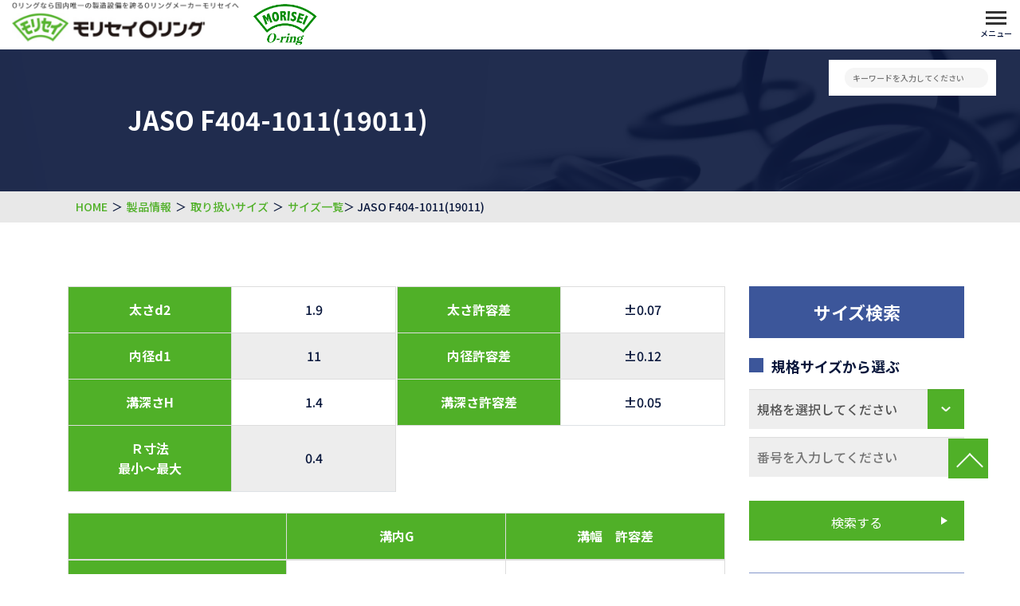

--- FILE ---
content_type: text/html; charset=UTF-8
request_url: https://www.morisei-kako.co.jp/product/item_1420
body_size: 76883
content:
<!DOCTYPE html><html><head>
    <meta charset="utf-8">
    <meta http-equiv="X-UA-Compatible" content="IE=edge">
    <meta name="viewport" content="width=device-width,initial-scale=1.0,user-scalable=0,minimum-scale=1.0,maximum-scale=1.0">
    <!-- Bootstrap CSS -->
    <link rel="stylesheet" type="text/css" href="//maxcdn.bootstrapcdn.com/font-awesome/4.3.0/css/font-awesome.min.css">
    <link rel="stylesheet" type="text/css" href="/product/css/styles.css">
    <link rel="stylesheet" type="text/css" href="/product/css/themes/ible-theme.css">
    <link rel="stylesheet" class="themeStyle" href="/product/css/themes/ible-theme.original.css">
    <link rel="stylesheet" class="customStyle" type="text/css" href="/product/css/themes/ible-theme-custom.css">
    <!-- HTML5 Shim and Respond.js IE8 support of HTML5 elements and media queries -->
    <!-- WARNING: Respond.js doesn't work if you view the page via file:// -->
    <!--[if lt IE 9]>
        <script src="https://oss.maxcdn.com/libs/html5shiv/3.7.0/html5shiv.js"></script>
        <script src="https://oss.maxcdn.com/libs/respond.js/1.4.2/respond.min.js"></script>
    <![endif]-->
<meta http-equiv="content-type" content="text/html; charset=UTF-8">
            <meta name="robots" content="index,follow">
    <title>JASO F404-1011(19011) -（JASOF404規格） : Oリングメーカーのモリセイ‐株式会社森清化工</title>
<meta name="keywords" content='JASO F404-1011(19011),JASOF404規格,Oリング,オーリング,パーフロ'>
<meta name="description" content='JASO F404-1011(19011)-（JASOF404規格 : Oリング（オーリング）・パーフロ・高機能シール部品の専門メーカー。JIS-B2401をはじめ一般汎用材料からオリジナルOリングまで、高品質な製品を、5万点以上の圧倒的な品揃えで即納いたします。'>
<meta property="og:site_name" content="Oリングメーカーのモリセイ‐株式会社森清化工">
<meta property="og:image" content="">
<meta property="og:description" content="Oリング（オーリング）・パーフロ・高機能シール部品の専門メーカー。JIS-B2401をはじめ一般汎用材料からオリジナルOリングまで、高品質な製品を、5万点以上の圧倒的な品揃えで即納いたします。">
<meta property="og:title" content="Oリングメーカーのモリセイ‐株式会社森清化工">
<meta property="og:type" content="article">
<!-- [ font ]-->
  <link rel="preconnect" href="https://fonts.googleapis.com">
  <link rel="preconnect" href="https://fonts.gstatic.com" crossorigin="">
  <link href="https://fonts.googleapis.com/css2?family=Italianno&amp;family=Noto+Sans+JP:wght@400;500;700&amp;family=Noto+Serif+JP:wght@400;700&amp;family=Roboto:ital,wght@0,500;0,900;1,900&amp;display=swap" rel="stylesheet">
  <!-- [ font-awesome ]-->
  <link href="//netdna.bootstrapcdn.com/font-awesome/4.7.0/css/font-awesome.min.css" rel="stylesheet">
  <!-- [ StyleSheet ]-->
  <link rel="stylesheet" href="/dcms_media/css/swiper.min.css">
  <link rel="stylesheet" href="/dcms_media/css/morisei_style.css">
  <link rel="stylesheet" href="/dcms_media/css/morisei_db-style.css">
  <link rel="stylesheet" href="/dcms_media/css/gmg_oliginal.css">
  <!-- [ TOP Unique CSS ]-->
<!-- Google Tag Manager -->
<script>(function(w,d,s,l,i){w[l]=w[l]||[];w[l].push({'gtm.start':
new Date().getTime(),event:'gtm.js'});var f=d.getElementsByTagName(s)[0],
j=d.createElement(s),dl=l!='dataLayer'?'&l='+l:'';j.async=true;j.src=
'https://www.googletagmanager.com/gtm.js?id='+i+dl;f.parentNode.insertBefore(j,f);
})(window,document,'script','dataLayer','GTM-WFRKNTM');</script>
<!-- End Google Tag Manager -->
<script id="_bownow_ts">
var _bownow_ts = document.createElement('script');
_bownow_ts.charset = 'utf-8';
_bownow_ts.src = 'https://contents.bownow.jp/js/UTC_59486f4b8559f/trace.js';
document.getElementsByTagName('head')[0].appendChild(_bownow_ts);
</script>
<script defer src="https://trace.bluemonkey.jp/trace.js"></script><script>        const PLUSDB_CONFIG = {
    "cookie": {
        "favorite": "plusdb_2Fproduct2F_favorite",
        "order": "plusdb_2Fproduct2F_order"
    },
    "value": {
        "order_quantity_limit": 999,
        "order_credit_limit": 999999999
    }
};
       </script></head>
<body class="t-default inner-page" spellcheck="false" style="" data-ible-base-path="/product"><!-- Google Tag Manager (noscript) -->
<noscript><iframe src="https://www.googletagmanager.com/ns.html?id=GTM-WFRKNTM" height="0" width="0" style="display:none;visibility:hidden"></iframe></noscript>
<!-- End Google Tag Manager (noscript) -->
    <a name="top"></a>
	<meta http-equiv="content-type" content="text/html; charset=UTF-8"><meta http-equiv="content-type" content="text/html; charset=UTF-8">
    <div class="">
		<!-- Global header Area-->
		<div id="area1-wrapper" class="ible-area--header">
			<div id="area1" class="ible-area ible-shared container" >
	<div id="grid1" class="ible-grid row ible-grid__basic ible-grid--1col">
		<div class="ible-grid__cell  col-sm-12">
			<div class="ible-block ui-sortable" id="block1">
    <div class="ible-part__basic ible-part__html" id="html1" style="display: block; position: relative; top: 0px; left: 0px;">
	<div class="ible-part__core" id="html1core" style="position: relative;" spellcheck="false">
<!-- header --><header id="header" class="l-header"><div class="l-header__inner"><div class="l-header__flex">
<div class="logo_wrap">
<div class="l-header__logo"><a href="/"> <img src="/dcms_media/image/common/header-logo.png" alt="Oリングのモリセイ" > </a></div>
<div class="l-header__logo2"><img src="/dcms_media/image/MORISEI_O-ring_green2.gif" alt="MORISEI O-ring" ></div>
</div>
<button class="global-menu_btn js-gnav_btn"><span class="line"> </span><span class="line"> </span><span class="line"> </span><span class="open">メニュー</span><span class="close">閉じる</span></button><div class="l-header__nav"><nav class="l-header__nav-inside" role="navigation"><ul class="l-header__list">
<li class="l-header__list-item"><a href="https://oringweb.morisei-kako.co.jp/MORISEI00001/pages/Login.jsp" target="_blank" rel="noopener noreferrer"> <span class="txt">Webで発注</span> <img src="/dcms_media/image/common/l-header-icon01.png" alt="" > </a></li>
<li class="l-header__list-item"><a href="/contact/request-a-quote.html"> <span class="txt">お見積り依頼</span> <img src="/dcms_media/image/common/l-header-icon02.png" alt="" > </a></li>
<li class="l-header__list-item"><a href="/document.html"> <span class="txt">書類発行依頼</span> <img src="/dcms_media/image/common/l-header-icon03.png" alt="" > </a></li>
<li class="l-header__list-item"><a href="/catalog.html"> <span class="txt">カタログ</span> <img src="/dcms_media/image/common/l-header-icon04.png" alt="" > </a></li>
<li class="l-header__list-item"><a href="/contact.html"> <span class="txt">お問い合わせ</span> <img src="/dcms_media/image/common/l-header-icon05.png" alt="" > </a></li>
</ul>
<div id="fixed-sidebar-content"><ul id="fixed-sidebar-list" class="l-header__side-list">
<li>
<a class="l-header__side-link js-gnav_ch-btn js-fixed-sub-col" href="/product_info.html"> 取り扱いサイズ・材質 </a><div class="l-header__side-ttl-flex">
<div class="l-header__side-ttl-contents"><div class="l-header__side-ttl-contents-flex">
<div class="l-header__side-ttl-top">
<p class="ttl">取り扱いサイズ・材質</p>
<div class="c-btn02"><a href="/product_info.html">一覧ページへ</a></div>
</div>
<div class="l-header__side-ttl-bottom"><div class="global-nav_close"><button class="global-nav_close-btn js-nav-close">メニューを閉じる</button></div></div>
</div></div>
<div class="l-header__side-contents js-nav_contents">
<div class="global-nav_close"><button class="global-nav_close-btn js-nav-close">戻る</button></div>
<ul class="l-header__side-child_list nav-2nd_list">
<li>
<a href="/product_info/size.html"><div class="l-header__side-child_block">
<p class="l-header__side-child_ttl">取り扱いサイズ</p>
<figure><img src="/dcms_media/image/l-header__products-img01.jpg" alt="取り扱いサイズ" ></figure>
</div></a><p class="l-header__side-child_subttl">サイズ一覧</p>
<ul class="nav-3nd_list">
<li><a href="/product_info/size/sizelist_p.html">P規格</a></li>
<li><a href="/product_info/size/sizelist_g.html">G規格</a></li>
<li><a href="/product_info/size/sizelist_v.html">V規格</a></li>
<li><a href="/product_info/size/sizelist_as568.html">AS568規格</a></li>
<li><a href="/product_info/size/sizelist_jasof404.html">JASOF404規格</a></li>
<li><a href="/product_info/size/sizelist_s.html">S規格</a></li>
<li><a href="/product_info/size/sizelist_ss.html">SS規格</a></li>
<li><a href="/product_info/size/sizelist_ks.html">KS規格</a></li>
<li><a href="/product_info/size/sizelist_gm.html">GM規格</a></li>
<li><a href="/product_info/size/sizelist_iso.html">ISO規格</a></li>
<li><a href="/product_info/size/sizelist_vs.html">VS規格</a></li>
<li><a href="/product_info/size/sizelist_gs.html">GS規格</a></li>
</ul>
<div class="c-btn03"><a href="/product_info/size_search.html">サイズ検索へ</a></div>
<div class="c-btn03"><a href="/product_info/size/list.html">Oリングの規格について</a></div>
<div class="c-btn03"><a href="/product_info/size/ooguchi.html">モリセイ大口径</a></div>
</li>
<li>
<a href="/product_info/material.html"><div class="l-header__side-child_block">
<p class="l-header__side-child_ttl">取り扱い材質</p>
<figure><img src="/dcms_media/image/l-header__products-img02.jpg" alt="取り扱い材質" ></figure>
</div></a><p class="l-header__side-child_subttl">材質一覧</p>
<ul class="nav-3nd_block">
<li><a href="/product_info/material/general.html"> 一般ゴム材 </a></li>
<li><a href="/product_info/material/nexus.html"> 高機能フッ素<br> （モリセイNEXUSシリーズ）</a></li>
<li><a href="/product_info/material/percity.html"> 超高性能フッ素<br> （モリセイパーシティーシリーズ）</a></li>
</ul>
<div class="c-btn03"><a href="/product_info/material.html#chemical_search">使用環境から材質を探す</a></div>
</li>
<li><a href="/product_info/gomu.html"><div class="l-header__side-child_block">
<p class="l-header__side-child_ttl">Oリング以外のゴム製品案内</p>
<figure><img src="/dcms_media/image/l-header__products-img03.jpg" alt="Oリング以外のゴム製品案内" ></figure>
</div></a></li>
</ul>
</div>
</div>
</li>
<li>
<a class="l-header__side-link js-gnav_ch-btn js-fixed-sub-col" href="/about_oring.html"> Oリングについて </a><div class="l-header__side-ttl-contents"><div class="l-header__side-ttl-contents-flex">
<div class="l-header__side-ttl-top">
<p class="ttl">Oリングについて</p>
<div class="c-btn02"><a href="/about_oring.html">一覧ページへ</a></div>
</div>
<div class="l-header__side-ttl-bottom"><div class="global-nav_close"><button class="global-nav_close-btn js-nav-close">メニューを閉じる</button></div></div>
</div></div>
<div class="l-header__side-contents js-nav_contents">
<div class="global-nav_close"><button class="global-nav_close-btn js-nav-close">戻る</button></div>
<ul class="l-header__side-child_list nav-2nd_list">
<li><a href="/about_oring/basic_knowledge.html"><div class="l-header__side-child_block">
<p class="l-header__side-child_ttl">Oリングの基礎知識</p>
<figure><img src="/dcms_media/image/l-header__o-ling-img01.jpg" alt="Oリングの基礎知識" width="443" height="222" ></figure>
</div></a></li>
<li>
<a href="/about_oring/bussei.html"><div class="l-header__side-child_block">
<p class="l-header__side-child_ttl">Oリングの物性とは</p>
<figure><img src="/dcms_media/image/l-header__o-ling-img02.jpg" alt="Oリングの特性とは" width="443" height="222" ></figure>
</div></a><div class="c-btn03"><a href="/about_oring/bussei/list.html">物性一覧</a></div>
</li>
<li><a href="/about_oring/sentei.html"><div class="l-header__side-child_block">
<p class="l-header__side-child_ttl">Oリングの選定（選び方）</p>
<figure><img src="/dcms_media/image/l-header__o-ling-img03.jpg" alt="Oリングの選定（選び方）" width="443" height="222" ></figure>
</div></a></li>
<li><a href="/about_oring/groove_size.html"><div class="l-header__side-child_block">
<p class="l-header__side-child_ttl">みぞ部の寸法設定</p>
<figure><img src="/dcms_media/image/l-header__o-ling-img04.jpg" alt="みぞ部の寸法設定" width="443" height="222" ></figure>
</div></a></li>
<li><a href="/about_oring/jis.html"><div class="l-header__side-child_block">
<p class="l-header__side-child_ttl">つぶししろ寸法</p>
<figure><img src="/dcms_media/image/l-header__o-ling-img05.jpg" alt="つぶししろ寸法" width="443" height="222" ></figure>
</div></a></li>
<li><a href="/about_oring/glossary.html"><div class="l-header__side-child_block">
<p class="l-header__side-child_ttl">用語集</p>
<figure><img src="/dcms_media/image/l-header__o-ling-img06.jpg" alt="用語集" width="443" height="222" ></figure>
</div></a></li>
<li><a href="/about_oring/case.html"><div class="l-header__side-child_block">
<p class="l-header__side-child_ttl">いろんなところで活躍するモリセイのOリング</p>
<figure><img src="/dcms_media/image/l-header__o-ling-img07.jpg" alt="いろんなところで活躍するモリセイのOリング" width="443" height="222" ></figure>
</div></a></li>
<li><a href="/about_oring/trouble.html"><div class="l-header__side-child_block">
<p class="l-header__side-child_ttl">トラブル事例</p>
<figure><img src="/dcms_media/image/l-header__o-ling-img08.jpg" alt="トラブル事例" width="443" height="222" ></figure>
</div></a></li>
</ul>
</div>
</li>
<li><a class="l-header__side-link js-fixed-sub-col" href="/faq_db/">モリセイライブラリ</a></li>
<li>
<a class="l-header__side-link js-fixed-sub-col" href="/purchase.html">購入方法（取扱店一覧）</a> <!-- <div class="l-header__side-ttl-contents">
                  <div class="l-header__side-ttl-contents-flex">
                    <div class="l-header__side-ttl-top">
                      <p class="ttl">購入方法（取扱店一覧）</p>
                      <div class="c-btn02"><a href="/purchase.html">一覧ページへ</a></div>
                    </div>
                    <div class="l-header__side-ttl-bottom">
                      <div class="global-nav_close"><button class="global-nav_close-btn js-nav-close">メニューを閉じる</button></div>
                    </div>
                  </div>
            </div>
            <div class="l-header__side-contents js-nav_contents">
            <div class="global-nav_close"><button class="global-nav_close-btn js-nav-close">戻る</button></div>
            <ul class="l-header__side-child_list nav-2nd_list">
            <li><a href="/purchase/flow.html">
            <div class="l-header__side-child_block">
            <p class="l-header__side-child_ttl">購入までの流れ</p>
            <figure><img src="/dcms_media/image/l-header__purchase-img01.jpg" alt="" width="443" height="222" /></figure>
            </div>
            </a></li>
            <li><a href="/purchase/agent.html">
            <div class="l-header__side-child_block">
            <p class="l-header__side-child_ttl">取扱店一覧</p>
            <figure><img src="/dcms_media/image/l-header__purchase-img02.jpg" alt="" width="443" height="222" /></figure>
            </div>
            </a></li>
            </ul>
            </div> -->
</li>
<li><a class="l-header__side-link js-fixed-sub-col" href="/media/"> メディア </a></li>
<li>
<a class="l-header__side-link js-gnav_ch-btn js-fixed-sub-col" href="/aboutus.html"> 会社情報 </a><div class="l-header__side-ttl-contents"><div class="l-header__side-ttl-contents-flex">
<div class="l-header__side-ttl-top">
<p class="ttl">会社情報</p>
<div class="c-btn02"><a href="/aboutus.html">一覧ページへ</a></div>
</div>
<div class="l-header__side-ttl-bottom"><div class="global-nav_close"><button class="global-nav_close-btn js-nav-close">メニューを閉じる</button></div></div>
</div></div>
<div class="l-header__side-contents js-nav_contents">
<div class="global-nav_close"><button class="global-nav_close-btn js-nav-close">戻る</button></div>
<ul class="l-header__side-child_list nav-2nd_list">
<li><a href="/aboutus/message.html"><div class="l-header__side-child_block">
<p class="l-header__side-child_ttl">代表メッセージ</p>
<figure><img src="/dcms_media/image/l-header__company-img01.jpg" alt="代表メッセージ" width="443" height="222" ></figure>
</div></a></li>
<li><a href="/aboutus/company_profile.html"><div class="l-header__side-child_block">
<p class="l-header__side-child_ttl">会社概要</p>
<figure><img src="/dcms_media/image/l-header__company-img02.jpg" alt="会社概要" width="443" height="222" ></figure>
</div></a></li>
<li><a href="/aboutus/feature.html"><div class="l-header__side-child_block">
<p class="l-header__side-child_ttl">モリセイの特色</p>
<figure><img src="/dcms_media/image/l-header__company-img03.jpg" alt="モリセイの特色" width="443" height="222" ></figure>
</div></a></li>
<li><a href="/aboutus/environment.html"><div class="l-header__side-child_block">
<p class="l-header__side-child_ttl">環境への取り組み</p>
<figure><img src="/dcms_media/image/l-header__company-img04.jpg" alt="環境への取り組み" width="443" height="222" ></figure>
</div></a></li>
<li><a href="/aboutus/office.html"><div class="l-header__side-child_block">
<p class="l-header__side-child_ttl">事業所案内</p>
<figure><img src="/dcms_media/image/l-header__company-img05.jpg" alt="事業所案内" width="443" height="222" ></figure>
</div></a></li>
<li><a href="/aboutus/award_received.html"><div class="l-header__side-child_block">
<p class="l-header__side-child_ttl">受賞歴</p>
<figure><img src="/dcms_media/image/l-header__company-img06.jpg" alt="受賞歴" width="443" height="222" ></figure>
</div></a></li>
<li><a href="/aboutus/recruit.html"><div class="l-header__side-child_block">
<p class="l-header__side-child_ttl">採用情報</p>
<figure><img src="/dcms_media/image/l-header__company-img07.jpg" alt="採用情報" width="443" height="222" ></figure>
</div></a></li>
</ul>
</div>
</li>
</ul></div></nav></div>
</div></div>
<div class="js-gnav_overlay l-header__overlay"> </div></header><div class="bs_header-spacer"> </div>
<!-- /header -->
</div>
</div>
</div>
</div>
</div>
</div>
		</div>
		<!-- Global header Area End-->
        <!-- Global Navigation Area-->
		<div id="area2-wrapper" class="ible-area--globalnavi">
			<div id="area2" class="ible-area ible-shared container" >
</div>
        </div>
        <!-- Global Navigation Area end-->
		<!-- HEADER IMAGE Area -->
		<div id="area3-wrapper" class="ible-area--item-mainimage">
			<div id="area3" class="ible-area container" >
                            <div class="ible-grid row ible-grid__basic ible-grid--1col" id="grid1col2" style="">
  <div class="ible-grid__cell col-sm-12"><div class="ible-block ible-block__basic ible-block--head ui-sortable ible-fontcolor-05-01" id="block-h1" style="" >
  <div class="ible-part__basic ible-part__heading" id="head5" style="position: relative;">
    <div class="ible-part__core" id="head5core" spellcheck="false" style="position: relative;" ><section class="pagetitle"><div class="inner"><h1>JASO F404-1011(19011)</h1></div><div class="pagetitle__flex"><div id="selectlang"><div id="google_translate_element"><!--emp--><div class="skiptranslate goog-te-gadget" dir="ltr"> </div></div></div><div class="ptform"><form class="pagetitle_form" action="/dcms-search/" method="get"><input class="pagetitle_form1_input2" title="キーワードを入力してください" name="schKeyword" type="text" value="" placeholder="キーワードを入力してください"> <input class="pagetitle_form_btn" type="submit" value="検 索"></form></div></div></section></div>
  </div>
</div>
  </div>
</div></div>
		</div>
		<!-- HEADER IMAGE Area End -->
        <!-- breadcrumb Area -->
        <div id="area4-wrapper" class="ible-area--breadcrumb">
            <div id="area4" class="ible-area container ible-shared" >
	<div id="grid4" class="ible-grid row ible-grid__basic ible-grid--1col">
		<div id="cell04" class="ible-grid__cell col-sm-12">
			<div id="breadcrumbs1" class="ible-block ible-block__basic ible-widget ible-widget__breadcrumbs ui-sortable" >
				<div class="ible-part__widget ible-part__widjet--breadcrumbs" id="part1">
					<div class="ible-part__core" id="part1core" spellcheck="false" style="position: relative;"><a href="/product/">TOP</a> ＞ JASO F404-1011(19011)</div>
</div>
</div>
</div>
</div>
</div>
                                </div>
        <!-- breadcrumb Area End -->
		<!-- CONTENTS Area -->
        <div class="content-area-wrapper container mt20">
            <div class="content-area-left-wrapper col-lg-9 col-md-8 col-sm-12">
                <div id="area5-wrapper" class="ible-area--left-column">
                    <div id="area5" class="ible-area ible-area--itemdetail db-product__detail js-scroll-view" >                        <!-- 商品詳細上部 -->
                        <div class="ible-grid row ible-grid__basic ible-grid--2col" id="grid2col1" style="" >
  <div class="ible-grid__cell col-sm-6"><div class="ible-block ible-block__basic ible-block--head-paragraph ui-sortable db-product__detail-flex" id="block-h-p1" style="" >
  <div class="ible-part__basic ible-part__table" id="table3" style="display: block;">
	<div class="ible-part__core" id="table3core" spellcheck="false" style="position: relative;"><table class="table table-bordered"><tbody><tr><th>太さd2</th><td>1.9</td></tr><tr><th>内径d1</th><td>11</td></tr><tr><th>溝内径d1</th><td></td></tr><tr><th>溝外径D</th><td></td></tr><tr><th>溝深さH</th><td>1.4</td></tr><tr><th>Ｒ寸法<br> 最小～最大</th><td>0.4</td></tr></tbody></table></div>
</div><div class="ible-part__basic ible-part__table" style="display: block;" id="table1">
	<div class="ible-part__core" spellcheck="false" style="position: relative;" id="table1core"><table class="table table-bordered"><tbody><tr><th>太さ許容差</th><td>±0.07</td></tr><tr><th>内径許容差</th><td>±0.12</td></tr><tr><th>溝内径許容差</th><td></td></tr><tr><th>溝外径許容差</th><td></td></tr><tr><th>溝深さ許容差</th><td>±0.05</td></tr></tbody></table></div>
</div>
</div>
  </div>
  <div class="ible-grid__cell col-sm-6 ible-grid__cell_empty">
  </div>
</div>
                        <div class="ible-grid row ible-grid__basic ible-grid--1col" id="grid1col4" style="">
  <div class="ible-grid__cell col-sm-12"><div class="ible-block ible-block__basic ible-block--paragraph ui-sortable db-product__detail-bottom-table" id="block-p1" style="" >
  <div class="ible-part__basic ible-part__table" id="table2">
    <div class="ible-part__core" id="table2core" style="position: relative;" spellcheck="false"><table class="table table-bordered" ><thead><tr><th> </th><th>溝内G</th><th>溝幅　許容差</th></tr></thead><tbody><tr><th>バックアップリング無し</th><td>2.5</td><td>0～0.25<br></td></tr><tr><th>片側バックアップリング</th><td>3.9<br></td><td>0～0.25<br></td></tr><tr><th>両側バックアップリング</th><td>5.4<br></td><td>0～0.25<br></td></tr></tbody></table></div>
  </div>
    <div class="ible-part__basic ible-part__html" id="html2" style="display: block;">
	<div class="ible-part__core" id="html2core" style="position: relative;" spellcheck="false"><p>呼び番号に*がついているものはモリセイ規格です。<br/>太さの許容差(公差)はJ-3LXの場合は2倍となります。<br/>内径の許容差(公差)は、JIS B2401-1 におけるNBR-70-1、NBR-70-2の場合の値であり、FKM-70、HNBR-70、HNBR-90、NBR-90、SBR-70、J-3LXの場合は2倍、VMQ、ACM、EPDM、FKM-90、その他の場合は3倍となります。</p></div>
</div>
    <div class="ible-part__basic ible-part__html" id="html3" style="display: block; position: relative; top: 0px; left: 0px;">
	<div class="ible-part__core" id="html3core" style="position: relative;" spellcheck="false"><div class="free_btn2 mt40 db-product__btn"><a href="/contact/new_client/form_estimate.html">製品に関するお見積り・ご相談</a></div></div>
</div>
    <div class="ible-part__basic ible-part__html" id="html14" style="display: block;">
	<div class="ible-part__core" id="html14core" style="position: relative;" spellcheck="false"><p class="mt40">※材質によって公差は変動することがあります。詳しくは弊社カタログをご覧ください。</p></div>
</div>
</div>
  </div>
</div><div class="ible-grid row ible-grid__basic ible-grid--1col" id="grid1col5" style="">
  <div class="ible-grid__cell col-sm-12"><div class="ible-block ible-block__basic ible-block--head ui-sortable" id="block-h2" style="">
  <div class="ible-part__basic ible-part__heading" id="head13">
    <div class="ible-part__core" id="head13core" spellcheck="false" style="position: relative;"><h2><span class="o-title__bigtxt">近</span>似サイズの製品<span class="o-title__smalltxt">Product</span></h2></div>
  </div>
</div>
  </div>
</div>                        
                            <div class="ible-grid row ible-grid__list ible-grid__list--4col ible-grid__list-related db-product__relation02" style="" id="relatedlistgrid4col2" >  <div class="ible-list">
    <div class="ible-cell col-sm-3 search-result-cell">
      <div class="ible-block ible-block__basic ible-block--head-image-paragraph ui-sortable db-product__search-result" id="block-h-img-p2">
    <div class="ible-part__basic ible-part__table" style="display: block;" id="table4">
	<div class="ible-part__core" style="position: relative;" spellcheck="false" id="table4core"><table class="table table-bordered"><thead><tr><th>JIS呼び番号</th><th>太さd2</th><th>太さ許容差</th><th>内径d1</th><th>内径許容差</th></tr></thead><tbody><tr><td><a href="/product/item_1420">JASO F404-1011(19011)</a></td><td>1.9</td><td>±0.07</td><td>11</td><td>±0.12</td></tr></tbody></table></div>
</div>
      </div>
    </div>
  <div class="ible-cell col-sm-3 search-result-cell">
      <div class="ible-block ible-block__basic ible-block--head-image-paragraph ui-sortable db-product__search-result" id="block-h-img-p2">
    <div class="ible-part__basic ible-part__table" style="display: block;" id="table4">
	<div class="ible-part__core" style="position: relative;" spellcheck="false" id="table4core"><table class="table table-bordered"><thead><tr><th>JIS呼び番号</th><th>太さd2</th><th>太さ許容差</th><th>内径d1</th><th>内径許容差</th></tr></thead><tbody><tr><td><a href="/product/item_1421">JASO F404-1012(19012)</a></td><td>1.9</td><td>±0.07</td><td>12.3</td><td>±0.12</td></tr></tbody></table></div>
</div>
      </div>
    </div>
  <div class="ible-cell col-sm-3 search-result-cell">
      <div class="ible-block ible-block__basic ible-block--head-image-paragraph ui-sortable db-product__search-result" id="block-h-img-p2">
    <div class="ible-part__basic ible-part__table" style="display: block;" id="table4">
	<div class="ible-part__core" style="position: relative;" spellcheck="false" id="table4core"><table class="table table-bordered"><thead><tr><th>JIS呼び番号</th><th>太さd2</th><th>太さ許容差</th><th>内径d1</th><th>内径許容差</th></tr></thead><tbody><tr><td><a href="/product/item_1422">JASO F404-1013(19013)</a></td><td>1.9</td><td>±0.07</td><td>13</td><td>±0.12</td></tr></tbody></table></div>
</div>
      </div>
    </div>
  <div class="ible-cell col-sm-3 search-result-cell">
      <div class="ible-block ible-block__basic ible-block--head-image-paragraph ui-sortable db-product__search-result" id="block-h-img-p2">
    <div class="ible-part__basic ible-part__table" style="display: block;" id="table4">
	<div class="ible-part__core" style="position: relative;" spellcheck="false" id="table4core"><table class="table table-bordered"><thead><tr><th>JIS呼び番号</th><th>太さd2</th><th>太さ許容差</th><th>内径d1</th><th>内径許容差</th></tr></thead><tbody><tr><td><a href="/product/item_1423">JASO F404-1014(19014)</a></td><td>1.9</td><td>±0.07</td><td>13.8</td><td>±0.12</td></tr></tbody></table></div>
</div>
      </div>
    </div>
  <div class="ible-cell col-sm-3 search-result-cell">
      <div class="ible-block ible-block__basic ible-block--head-image-paragraph ui-sortable db-product__search-result" id="block-h-img-p2">
    <div class="ible-part__basic ible-part__table" style="display: block;" id="table4">
	<div class="ible-part__core" style="position: relative;" spellcheck="false" id="table4core"><table class="table table-bordered"><thead><tr><th>JIS呼び番号</th><th>太さd2</th><th>太さ許容差</th><th>内径d1</th><th>内径許容差</th></tr></thead><tbody><tr><td><a href="/product/item_1424">JASO F404-1015(19015)</a></td><td>1.9</td><td>±0.07</td><td>14.8</td><td>±0.12</td></tr></tbody></table></div>
</div>
      </div>
    </div>
  </div>
  </div><div class="ible-grid row ible-grid__basic ible-grid--1col" id="grid1col6" style="">
  <div class="ible-grid__cell col-sm-12">
  <div class="ible-block ible-block__basic ible-block--paragraph ui-sortable" id="block-p2" style="">
    <div class="ible-part__basic ible-part__html" id="html16" style="display: block; position: relative; top: 0px; left: 0px;">
	<div class="ible-part__core" id="html16core" style="position: relative;" spellcheck="false"><div class="free_btn2 mt40 db-product__btn"><a href="/contact/new_client/form_estimate.html">製品に関するお見積り・ご相談</a></div></div>
</div>
</div></div>
</div></div>
                        </div>
                    </div>
            <div class="content-area-right-wrapper col-lg-3 col-md-4 col-sm-12 no-padding-right">
                <a name="side-search"></a>
                <div id="area6-wrapper" class="ible-area--right-column">
                    <div id="area6" class="ible-area ible-shared db-product__sidebar" >
<div class="ible-grid row ible-grid__form ible-grid__form--1col" id="formgrid1col1" style="">
  <form id="formgrid1col1-form" action="/product/search">
    <div class="ible-grid__cell col-sm-12">
<div class="ible-block ible-block__basic ible-block__form ible-block--textbox-selextbox-submit ui-sortable" id="block-form-tss1" style="" >
  <div class="ible-part__basic ible-part__html" id="html8" style="display: block; position: relative; top: 0px; left: 0px;">
	<div class="ible-part__core" id="html8core" style="position: relative;" spellcheck="false"><div class="search_ttl"><h2>サイズ検索</h2></div></div>
</div>
    <div class="ible-part__basic ible-part__html" id="html9" style="display: block;">
	<div class="ible-part__core" id="html9core" style="position: relative;" spellcheck="false"><div class="side_search_ttl"><h3 class="subtitle04_01">規格サイズから選ぶ</h3></div></div>
</div>
<div class="ible-form__part ible-form-part__select-box" id="selectbox1">
  	<div class="ible-part__core" id="selectbox1core">
  		<select class="form-control" name="ible-selectbox1"><option selected="selected" value="">規格を選択してください</option>
<option  value="P規格">P規格</option>
<option  value="G規格">G規格</option>
<option  value="V規格">V規格</option>
<option  value="AS568規格">AS568規格</option>
<option  value="JASOF404規格">JASOF404規格</option>
<option  value="S規格">S規格</option>
<option  value="SS規格">SS規格</option>
<option  value="KS規格">KS規格</option>
<option  value="GM規格">GM規格</option>
<option  value="ISO規格">ISO規格</option>
<option  value="VS規格">VS規格</option>
<option  value="GS規格">GS規格</option></select>
  	</div>
</div>
<div class="ible-form__part ible-form-part__text-box" id="textbox1" style="position: relative; top: 0px; left: 0px;">
    <div class="ible-part__core" id="textbox1core" style="position: relative;" spellcheck="false"><input class="form-control" type="text" name="ible-textbox1" placeholder="番号を入力してください" value=''></div>
</div>
  <div class="ible-form__part ible-form__part--button ible-form-part__submit-button" id="submitbutton1">
    <div class="ible-part__core" id="submitbutton1core">
      <input class="btn btn-primary" type="submit" value="検索する">
  	</div>
</div>
</div>
</div>
  <input name="formid" value="shared-area6.formgrid1col1-form" type="hidden"></form>
<div id="ible-headless-styles" style="display: none;"><div >[base64]</div></div>
</div>
<div class="ible-grid row ible-grid__form ible-grid__form--1col db-product__sidebar-border-top" id="formgrid1col2" style="" >
  <form id="formgrid1col2-form" action="/product/search">
    <div class="ible-grid__cell col-sm-12">
<div class="ible-block ible-block__basic ible-block--empty ui-sortable" id="blockempty2" style="" >
<div class="ible-part__basic ible-part__html" id="html10" style="display: block; position: relative; top: 0px; left: 0px;">
	<div class="ible-part__core" id="html10core" style="position: relative;" spellcheck="false"><div class="side_search_ttl"><h3 class="subtitle04_01">太さ・内径から探す</h3></div></div>
</div>
<div class="ible-part__basic ible-part__html" id="html12" style="display: block; position: relative; top: 0px; left: 0px;">
	<div class="ible-part__core" id="html12core" style="position: relative;" spellcheck="false"><div class="side_search_ttl"><h4>太さ</h4></div></div>
</div>
<div class="ible-form__part ible-form-part__range-input" id="rangeinput1" style="display: block;">
	<div class="ible-part__core" id="rangeinput1core" style="position: relative;" spellcheck="false"><span class="ible-form-inline form-inline"> <input class="form-control" type="text" name="ible-rangeinput1_from" value=''> ～ <input class="form-control" type="text" name="ible-rangeinput1_to" value=''> </span></div>
</div>
    <div class="ible-part__basic ible-part__html" id="html13" style="display: block; position: relative; top: 0px; left: 0px;">
	<div class="ible-part__core" id="html13core" style="position: relative;" spellcheck="false"><div class="side_search_ttl"><h4>内径</h4></div></div>
</div>
<div class="ible-form__part ible-form-part__range-input" id="rangeinput2" style="display: block;">
	<div class="ible-part__core" id="rangeinput2core" style="position: relative;" spellcheck="false"><span class="ible-form-inline form-inline"> <input class="form-control" type="text" name="ible-rangeinput2_from" value=''> ～ <input class="form-control" type="text" name="ible-rangeinput2_to" value=''> </span></div>
</div>
<div class="ible-form__part ible-form__part--button ible-form-part__submit-button" id="submitbutton2" style="display: block;">
	<div class="ible-part__core" id="submitbutton2core">
		<input type="submit" class="btn btn-primary" value="検索する">
	</div>
</div>
</div>
</div>
  <input name="formid" value="shared-area6.formgrid1col2-form" type="hidden"></form>
<div id="ible-headless-styles" style="display: none;"><div >[base64]</div></div>
</div>
<div class="ible-grid row ible-grid__form ible-grid__form--1col db-product__sidebar-border-top" id="formgrid1col3" style="" >
  <form id="formgrid1col3-form" action="/product/search">
    <div class="ible-grid__cell col-sm-12">
<div class="ible-block ible-block__basic ible-block--empty ui-sortable" id="blockempty1" style="" >
    <div class="ible-part__basic ible-part__html" id="html11" style="display: block; position: relative; top: 0px; left: 0px;">
	<div class="ible-part__core" id="html11core" style="position: relative;" spellcheck="false"><div class="side_search_ttl"><h3 class="subtitle04_01">キーワード検索</h3></div></div>
</div>
<div class="ible-form__part ible-form-part__keyword" id="keyword1" style="display: block;">
	<div class="ible-part__core" id="keyword1core" style="position: relative;" spellcheck="false"><input class="form-control" type="text" name="keyword1" placeholder="キーワードを入力してください" value=''></div>
</div>
<div class="ible-form__part ible-form__part--button ible-form-part__submit-button" id="submitbutton3" style="display: block;">
	<div class="ible-part__core" id="submitbutton3core">
		<input type="submit" class="btn btn-primary" value="検索する">
	</div>
</div>
</div>
<div class="ible-block ible-block__basic ible-block--empty ui-sortable" style="" id="blockempty3" >
    <div class="ible-part__basic ible-part__html" style="display: block; position: relative; top: 0px; left: 0px;" id="html3">
	<div class="ible-part__core" style="position: relative;" spellcheck="false" id="html3core"><div class="side-banner">
<!-- col --><div class="col"><a href="/product_info/material.html#chemical_search"><div>
<figure><img src="/dcms_media/image/side-nav-banner-material.jpg" alt="材質から探す" width="300" height="160" ></figure><p class="side-banner-txt">材質から探す</p>
</div></a></div>
<!-- /col --> <!-- col --><div class="col"><a href="/faq_db/"><div>
<figure><img src="/dcms_media/image/side-nav-banner-faq.jpg" alt="FAQ" width="300" height="160" ></figure><p class="side-banner-txt">FAQ</p>
</div></a></div>
<!-- /col -->
</div></div>
</div>
</div>
</div>
  <input name="formid" value="shared-area6.formgrid1col3-form" type="hidden"></form>
<div id="ible-headless-styles" style="display: none;"><div >[base64]</div></div>
</div>
</div>
                </div>
            </div>
        </div>
		<!-- CONTENTS Area End -->
        <!-- Secondery Area -->
        <div class="space-40"></div>
		<!-- Secondery Area End -->
        <!-- Footer -->
        <!-- FOOTER Area -->
        <div id="area7-wrapper" class="ible-area--footer ible-bgcolor-01">
			<div id="area7" class="ible-area ible-shared container" >
<div class="ible-grid row ible-grid__basic ible-grid--1col" id="grid1col1" style="">
  <div class="ible-grid__cell col-sm-12">
<div class="ible-block ible-block__basic ible-block--empty ui-sortable" id="blockempty5" style="">
    <div class="ible-part__basic ible-part__html" id="html17" style="display: block; position: relative; top: 0px; left: 0px;">
	<div class="ible-part__core" id="html17core" style="position: relative;" spellcheck="false"><section class="p-product l-under bg_gray02"><div class="inner">
<h2>
<span class="o-title__bigtxt">O</span>リング製品情報 <span class="o-title__smalltxt">Product</span>
</h2>
<p>Oリングを選定する際は使用する環境によって材質を、使用するミゾの寸法によってサイズを選定し、<br> 材質とサイズ両方をお選びいただいたものが製品名になります。</p>
<h3 class="subtitle04_01">取り扱いサイズ</h3>
<ul class="p-product__list mt40">
<li><a href="/product_info/size_search.html"> <img src="/dcms_media/image/p-product__list-img01.jpg" alt="取り扱いサイズ" width="100" height="102" > <span class="p-product__list-txt">サイズ検索</span></a></li>
<li><a href="/product_info/size/list.html"> <img src="/dcms_media/image/p-product__list-img02.jpg" alt=" Oリングの内径と太さの関係" width="100" height="102" > <span class="p-product__list-txt"> Oリングの内径と<br>太さの関係 </span> </a></li>
<li><a href="/product_info/size/ooguchi.html"> <img src="/dcms_media/image/p-product__list-img03.jpg" alt=" モリセイ大口径" width="100" height="100" > <span class="p-product__list-txt"> モリセイ大口径 </span> </a></li>
</ul>
<div class="c-btn02 mw-300"><a href="/product_info/size.html">取り扱いサイズTopへ</a></div>
<h3 class="subtitle04_01">取り扱い材質</h3>
<ul class="p-product__list mt40">
<li><a href="/product_info/material.html#chemical_search"> <img src="/dcms_media/image/p-product__list-img04.jpg" alt="使用環境から材質を探す" width="100" height="102" > <span class="p-product__list-txt"> 使用環境から材質<br> を探す </span> </a></li>
<li><a href="/product_info/material/general.html"> <img src="/dcms_media/image/p-product__list-img05.jpg" alt="一般ゴム材" width="100" height="102" > <span class="p-product__list-txt"> 一般ゴム材 </span> </a></li>
<li><a href="/product_info/material/nexus.html"> <img src="/dcms_media/image/p-product__list-img06.jpg" alt="高性能フッ素（モリセイNEXUSシリーズ）" width="100" height="100" > <span class="p-product__list-txt"> 高性能フッ素<br> <span class="p-product__list-txt-small"> （モリセイNEXUSシリーズ） </span> </span> </a></li>
<li><a href="/product_info/material/percity.html"> <img src="/dcms_media/image/p-product__list-img07.jpg" alt="超高性能フッ素モリセイパーシティーシリーズ）" width="100" height="100" > <span class="p-product__list-txt"> 超高性能フッ素<br> <span class="p-product__list-txt-small"> （モリセイパーシティーシリーズ） </span> </span> </a></li>
</ul>
<div class="c-btn02 mw-300"><a href="/product_info/material.html">取り扱い材質Topへ</a></div>
</div></section></div>
</div>
</div>
<div class="ible-block ible-block__basic ible-block--empty ui-sortable" id="blockempty17" style="">
    <div class="ible-part__basic ible-part__html" id="html7" style="display: block; position: relative; top: 0px; left: 0px;">
	<div class="ible-part__core" id="html7core" style="position: relative;" spellcheck="false"><div class="l-ctatop js-scroll-view js-sub-unfix" data-subcolor="subnav_txtcolor-black" data-top="250"><div class="inner">
<h2>
<span class="o-title__bigtxt">製</span>品をご検討の方へ <span class="o-title__smalltxt">To customers</span>
</h2>
<div class="l-ctatop__flex">
<div class="l-ctatop__block">
<figure><img src="/dcms_media/image/cta-faq_icon.png" alt="検索アイコン" ></figure><h3>モリセイライブラリ</h3>
<p>過去にお客様からいただいた質問とその回答を検索することができます。</p>
<div class="c-btn02 mw-300"><a href="/faq_db/">詳細ページへ</a></div>
</div>
<div class="l-ctatop__block">
<figure><img src="/dcms_media/image/cta-mitumori_icon.png" alt="見積アイコン" ></figure><h3>お見積り依頼</h3>
<p>お見積りをご依頼の方は、こちらのお見積り依頼フォームよりお問い合わせください。</p>
<div class="c-btn02 mw-300"><a href="/contact/request-a-quote.html">詳細ページへ</a></div>
</div>
<div class="l-ctatop__block">
<figure><img src="/dcms_media/image/cta-dw_icon.png" alt="ダウンロードアイコン" ></figure><h3>資料・書類ダウンロード</h3>
<p>Oリング製品に関する技術的な資料をこちらからダウンロード・ご請求いただけます。</p>
<div class="c-btn02 mw-300"><a href="/document.html">詳細ページへ</a></div>
</div>
</div>
</div></div></div>
</div>
</div>
<div class="ible-block ible-block__basic ible-block--empty ui-sortable" id="blockempty14" style="">
    <div class="ible-part__basic ible-part__html" id="html4" style="display: block;">
	<div class="ible-part__core" id="html4core" style="position: relative;" spellcheck="false"><div class="l-ctamiddle page-top_stop">
<div class="inner">
<h2>お<span class="o-title__bigtxt">問</span>合せ <span class="o-title__smalltxt">Contact</span>
</h2>
<div class="l-ctamiddle__flex">
<div class="l-ctamiddle__block">
<figure><img src="/dcms_media/image/cta-newconact-icon.png" alt="ご新規様 お問い合わせアイコン" ></figure><h3>ご新規様 お問い合わせ</h3>
<p>お取引が初めての法人様は、こちらのお問い合わせフォームより承ります。</p>
<div class="c-btn"><a href="/contact/new_client/form_estimate.html">お見積り依頼フォーム</a></div>
<div class="c-btn"><a href="/contact/new_client/form_tech.html">技術的なご質問・ご相談</a></div>
<div class="c-btn"><a href="/contact/catalog.html">カタログのご請求について</a></div>
<div class="c-btn"><a href="/contact/new_client/other.html">その他お問合わせ</a></div>
</div>
<div class="l-ctamiddle__block">
<figure><img src="/dcms_media/image/cta-partnersconact-icon.png" alt="お取引先様 お問い合わせアイコン" ></figure><h3>お取引先様 お問い合わせ</h3>
<p>当社とお取引のある法人様は、こちらのお問い合わせフォームより承ります。</p>
<div class="c-btn"><a href="/contact/client.html">お問い合わせはこちら</a></div>
</div>
</div>
</div>
<div class="l-ctamiddle__bg-txt">O-ring</div>
</div></div>
</div>
</div>
</div>
</div>
</div>
		</div>
        <div id="area8-wrapper" class="ible-area--endfooter">
			<div id="area8" class="ible-area ible-shared container" >
<div class="ible-grid row ible-grid__basic ible-grid--1col" id="grid1col2" style="">
  <div class="ible-grid__cell col-sm-12">
<div class="ible-block ible-block__basic ible-block--empty ui-sortable" id="blockempty15" style="">
    <div class="ible-part__basic ible-part__html" id="html6" style="display: block;">
	<div class="ible-part__core" id="html6core" style="position: relative;" spellcheck="false"><div class="l-ctabottom"><div class="inner"><div class="l-ctabottom__flex">
<div class="l-ctabottom__logo"><a href="/"> <img src="/dcms_media/image/common/logo.png" alt="Oリングのモリセイ" > </a></div>
<div class="l-ctabottom__sns">
<a href="https://twitter.com/O_ring_morisei" target="_blank" rel="noopener noreferrer"> <img src="/dcms_media/image/common/icon_x.png" alt="xアイコン" caption="false" > </a> <a href="https://www.facebook.com/people/森清化工-モリセイOリング/100063547452052/" target="_blank" rel="noopener noreferrer"> <img src="/dcms_media/image/common/icon_facebook.png" alt="フェイスブックアイコン" > </a>
</div>
</div></div></div></div>
</div>
</div>
<div class="ible-block ible-block__basic ible-block--empty ui-sortable" id="blockempty16" style="">
    <div class="ible-part__basic ible-part__html" id="html5" style="display: block; position: relative; top: 0px; left: 0px;">
	<div class="ible-part__core" id="html5core" style="position: relative;" spellcheck="false">
<!-- footer --><footer id="footer" class="l-footer"><div class="l-footer__inner"><div class="l-footer__flex">
<div class="l-footer__block">
<div class="l-footer__btn">
<a href="/product_info.html">製品情報</a><div class="l-footer__btn-accordion"><!--sptablet_btn--></div>
</div>
<ul class="l-footer__list">
<li><a href="/product_info/size.html">取り扱いサイズ</a></li>
<li><a href="/product_info/material.html">取り扱い材質</a></li>
<li><a href="/product_info/gomu.html">Oリング以外のゴム製品</a></li>
</ul>
<div class="l-footer__btn mt35"><a href="/faq_db/">モリセイライブラリ</a></div>
</div>
<div class="l-footer__block">
<div class="l-footer__btn">
<a href="/about_oring.html">Oリングについて</a><div class="l-footer__btn-accordion"><!--sptablet_btn--></div>
</div>
<ul class="l-footer__list">
<li><a href="/about_oring/basic_knowledge.html">Oリングの基礎知識</a></li>
<li><a href="/about_oring/bussei.html">Oリングの物性とは</a></li>
<li><a href="/about_oring/sentei.html">Oリングの選定（選び方）</a></li>
<li><a href="/about_oring/groove_size.html">みぞ部の寸法設定</a></li>
<li><a href="/about_oring/jis.html">つぶししろ寸法</a></li>
<li><a href="/about_oring/glossary.html">用語集</a></li>
<li><a href="/about_oring/case.html">いろんなところで活躍する<br> モリセイのOリング</a></li>
<li><a href="/about_oring/trouble.html">トラブル事例</a></li>
</ul>
</div>
<div class="l-footer__block">
<div class="l-footer__btn">
<a href="/aboutus.html">会社情報</a><div class="l-footer__btn-accordion"><!--sptablet_btn--></div>
</div>
<ul class="l-footer__list">
<li><a href="/aboutus/message.html">代表メッセージ</a></li>
<li><a href="/aboutus/company_profile.html">会社概要</a></li>
<li><a href="/aboutus/feature.html">モリセイの特色</a></li>
<li><a href="/aboutus/environment.html">環境への取り組み</a></li>
<li><a href="/aboutus/office.html">事業所案内</a></li>
<li><a href="/aboutus/award_received.html">受賞歴</a></li>
<li><a href="/aboutus/recruit.html">採用情報</a></li>
<li><a href="/aboutus/news.html">お知らせ一覧</a></li>
</ul>
</div>
<div class="l-footer__block">
<div class="l-footer__btn"><a href="/media/">メディア</a></div>
<div class="l-footer__btn"><a href="/contact.html">お問い合わせ</a></div>
<div class="l-footer__btn"><a href="/catalog.html">カタログ</a></div>
<div class="l-footer__btn"><a href="/document.html">書類発行依頼<br></a></div>
<br> <a href="http://www.fuga-futsal.com/" target="_blank" rel="noopener noreferrer"><img src="/dcms_media/image/p-futter-fuga.png" alt="p-futter-fuga.png" width="100" height="129" ><br><br> <span style="font-size: 10pt;" ><strong>森清化工はフウガドールすみだを<br>応援しています。</strong></span></a>
</div>
</div></div></footer><div class="l-footer__copyright"><div class="l-footer__inner"><div class="l-footer__copyright-flex">
<div class="l-footer__copyright-left"><ul class="l-footer__copyright-list">
<li><a href="/privacy.html">プライバシーポリシー</a></li>
<li><a href="/sitemap.html">サイトマップ</a></li>
</ul></div>
<div class="l-footer__copyright-right"><div class="l-footer__copyright-txt"><small>©2017-2025 MORISEI KAKO Co.,Ltd.</small></div></div>
</div></div></div>
<!-- page top --><div id="pagetop" class="page-top c-pagetop UpMove"><a href="#"> <span class="c-pagetop__arrow"><!-- page top --></span> </a></div>
<!-- /page top --> <!-- /footer -->
</div>
</div>
</div>
</div>
</div>
</div>
		</div>
	</div>
	<!-- FOOTER Area End -->
    <!-- jQuery -->
    <script src="//code.jquery.com/jquery-3.6.0.min.js"></script>
    <!-- Bootstrap JavaScript -->
    <script src="/product/js/themes/bootstrap.min.js"></script>
    <script src="/product/js/themes/responsive.min.js"></script>
    <script src="/product/js/themes/jquery.tile.js"></script>
    <script>
    $(document).ready(function() {
      $(window).on('load resize',function() {
        var listGrid = $('.ible-grid__list .ible-cell');
        $('.ible-grid__list').each(function(){
          $(this).find('.ible-cell').tile();
        });
      });
    });
    </script>
    <div id="shared-scripts" class="ible-shared"></div>
<script src="/product/scripts/core/editor/object/blocks/widget/categoryselectbox/js/jquery.narrows.custom.min.js" class="ible-categoryselectbox-scripts"></script>
<link href="/product/scripts/core/editor/object/grids/list/relatedlistgrid3col/css/slick.css" rel="stylesheet" class="ible-relatedlistgrid-scripts"><link href="/product/scripts/core/editor/object/grids/list/relatedlistgrid3col/css/slick-theme.css" rel="stylesheet" class="ible-relatedlistgrid-scripts"><script src="/product/scripts/core/editor/object/grids/list/relatedlistgrid3col/js/slick.js" class="ible-relatedlistgrid-scripts"></script><script class="ible-grid-script-relatedlistgrid3col" data-grid-relatedlistgrid3col="relatedlistgrid3col1">
    $(function(){
        var modeName = parent.window.location.href.split('/').reverse()[0].split('?')[0];
        if (modeName !== "edit" && modeName !== "edit.html") {
            $(function () {
                $('#relatedlistgrid3col1 .ible-list').slick({
                    accessibility: true,
                    infinite: true,
                    dots: true,
                    slidesToShow: 3,
                    slidesToScroll: 1,
                    arrows: true,
//                    centerMode: true,
                    centerPadding: '60px',
                    autoplay: true,
                    responsive: [
                        {
                            breakpoint: 768,
                            settings: {
                                centerPadding: '40px',
                                slidesToShow: 3
                            }
                        },
                        {
                            breakpoint: 480,
                            settings: {
                                arrows: false,
                                centerPadding: '40px',
                                slidesToShow: 1
                            }
                        }
                    ]
                });
            });
        }
        else {
            // 特に何もしない
        }
    });
</script>
<script class="ible-grid-script-relatedlistgrid4col" data-grid-relatedlistgrid4col="relatedlistgrid4col1">
    $(function(){
        var modeName = parent.window.location.href.split('/').reverse()[0].split('?')[0];
        if (modeName !== "edit" && modeName !== "edit.html") {
            $(function () {
                $('#relatedlistgrid4col1 .ible-list').slick({
                    accessibility: true,
                    infinite: true,
                    dots: true,
                    slidesToShow: 4,
                    slidesToScroll: 1,
                    arrows: true,
//                    centerMode: true,
                    centerPadding: '60px',
                    autoplay: true,
                    responsive: [
                        {
                            breakpoint: 768,
                            settings: {
                                centerPadding: '40px',
                                slidesToShow: 4
                            }
                        },
                        {
                            breakpoint: 480,
                            settings: {
                                arrows: false,
                                centerPadding: '40px',
                                slidesToShow: 1
                            }
                        }
                    ]
                });
            });
        }
        else {
            // 特に何もしない
        }
    });
</script>
<script type="text/javascript" src="//code.jquery.com/jquery-migrate-1.4.1.min.js"></script><script type="text/javascript" src="//code.jquery.com/jquery-migrate-3.3.2.min.js"></script><!-- [ JavaScript ]-->
  <script type="text/javascript" src="/dcms_media/js/swiper.min.js"></script>
  <script type="text/javascript" src="/dcms_media/js/site-common.js" defer></script>
  <script type="text/javascript" src="/dcms_media/js/site-hedfod.js"></script>
  <script type="text/javascript" src="/dcms_media/js/pro_db.js" defer></script>
  <!-- [Unique JavaScript ]-->
<script type="text/javascript">
  function googleTranslateElementInit() {
    new google.translate.TranslateElement({pageLanguage: 'ja', includedLanguages: 'en,ja,ko,zh-CN,zh-TW', layout: google.translate.TranslateElement.InlineLayout.SIMPLE, multilanguagePage: true}, 'google_translate_element');
  }
  </script><script type="text/javascript" src="//translate.google.com/translate_a/element.js?cb=googleTranslateElementInit"></script>
</body></html>


--- FILE ---
content_type: text/css
request_url: https://www.morisei-kako.co.jp/product/css/themes/ible-theme.css
body_size: 3406
content:
@charset "UTF-8";
@media only screen and (min-width: 992px) {
  .t-default .no-padding-right {
    padding-right: 0;
  }
}
@media only screen and (min-width: 992px) {
  .t-default .no-padding-left {
    padding-left: 0;
  }
}
@media only screen and (min-width: 1200px) {
  .t-default .no-padding-right-lg {
    padding-right: 0;
  }
}
@media only screen and (min-width: 1200px) {
  .t-default .no-padding-left-lg {
    padding-left: 0;
  }
}
.t-default .img-responsive {
  display: inline-block;
}
@media only screen and (max-width: 991px) {
  .t-default .img-responsive {
    display: block;
    margin-right: auto;
    margin-left: auto;
  }
}
.t-default .img-max {
  width: 100%;
  height: auto;
}
.t-default .strong {
  font-weight: bold;
}
.t-default .form-control:focus {
  border-color: #6AACB8;
  outline: 0;
  -webkit-box-shadow: inset 0 1px 1px rgba(0, 0, 0, 0.075), 0 0 2px rgba(51, 122, 183, 0.6);
  box-shadow: inset 0 1px 1px rgba(0, 0, 0, 0.075), 0 0 2px rgba(51, 122, 183, 0.6);
}
.t-default .form-control:focus {
  outline: 0;
}
.t-default table {
  width: 100%;
}
.t-default .mt0 {
  margin-top: 0px;
}
.t-default .mt5 {
  margin-top: 5px;
}
.t-default .mt10 {
  margin-top: 10px;
}
.t-default .mt15 {
  margin-top: 15px;
}
.t-default .mt20 {
  margin-top: 20px;
}
.t-default .mt25 {
  margin-top: 25px;
}
.t-default .mt30 {
  margin-top: 30px;
}
.t-default .mt35 {
  margin-top: 35px;
}
.t-default .mt40 {
  margin-top: 40px;
}
.t-default .mt45 {
  margin-top: 45px;
}
.t-default .mt50 {
  margin-top: 50px;
}
.t-default .mt60 {
  margin-top: 60px;
}
.t-default .mt70 {
  margin-top: 70px;
}
.t-default .mt80 {
  margin-top: 80px;
}
.t-default .mt90 {
  margin-top: 90px;
}
.t-default .mt100 {
  margin-top: 100px;
}
.t-default .mr0 {
  margin-right: 0px;
}
.t-default .mr5 {
  margin-right: 5px;
}
.t-default .mr10 {
  margin-right: 10px;
}
.t-default .mr15 {
  margin-right: 15px;
}
.t-default .mr20 {
  margin-right: 20px;
}
.t-default .mr25 {
  margin-right: 25px;
}
.t-default .mr30 {
  margin-right: 30px;
}
.t-default .mr35 {
  margin-right: 35px;
}
.t-default .mr40 {
  margin-right: 40px;
}
.t-default .mr45 {
  margin-right: 45px;
}
.t-default .mr50 {
  margin-right: 50px;
}
.t-default .mb0 {
  margin-bottom: 0px;
}
.t-default .mb5 {
  margin-bottom: 5px;
}
.t-default .mb10 {
  margin-bottom: 10px;
}
.t-default .mb15 {
  margin-bottom: 15px;
}
.t-default .mb20 {
  margin-bottom: 20px;
}
.t-default .mb25 {
  margin-bottom: 25px;
}
.t-default .mb30 {
  margin-bottom: 30px;
}
.t-default .mb35 {
  margin-bottom: 35px;
}
.t-default .mb40 {
  margin-bottom: 40px;
}
.t-default .mb45 {
  margin-bottom: 45px;
}
.t-default .mb50 {
  margin-bottom: 50px;
}
.t-default .mb60 {
  margin-bottom: 60px;
}
.t-default .mb70 {
  margin-bottom: 70px;
}
.t-default .mb80 {
  margin-bottom: 80px;
}
.t-default .mb90 {
  margin-bottom: 90px;
}
.t-default .mb100 {
  margin-bottom: 100px;
}
.t-default .ml0 {
  margin-left: 0px;
}
.t-default .ml5 {
  margin-left: 5px;
}
.t-default .ml10 {
  margin-left: 10px;
}
.t-default .ml15 {
  margin-left: 15px;
}
.t-default .ml20 {
  margin-left: 20px;
}
.t-default .ml25 {
  margin-left: 25px;
}
.t-default .ml30 {
  margin-left: 30px;
}
.t-default .ml35 {
  margin-left: 35px;
}
.t-default .ml40 {
  margin-left: 40px;
}
.t-default .ml45 {
  margin-left: 45px;
}
.t-default .ml50 {
  margin-left: 50px;
}
.t-default .pt5 {
  padding-top: 5px;
}
.t-default .pt10 {
  padding-top: 10px;
}
.t-default .pt15 {
  padding-top: 15px;
}
.t-default .pt20 {
  padding-top: 20px;
}
.t-default .pt25 {
  padding-top: 25px;
}
.t-default .pt30 {
  padding-top: 30px;
}
.t-default .pt35 {
  padding-top: 35px;
}
.t-default .pt40 {
  padding-top: 40px;
}
.t-default .pt45 {
  padding-top: 45px;
}
.t-default .pt50 {
  padding-top: 50px;
}
.t-default .pt0 {
  padding-top: 0px;
}
.t-default .pr5 {
  padding-right: 5px;
}
.t-default .pr10 {
  padding-right: 10px;
}
.t-default .pr15 {
  padding-right: 15px;
}
.t-default .pr20 {
  padding-right: 20px;
}
.t-default .pr25 {
  padding-right: 25px;
}
.t-default .pr30 {
  padding-right: 30px;
}
.t-default .pr35 {
  padding-right: 35px;
}
.t-default .pr40 {
  padding-right: 40px;
}
.t-default .pr45 {
  padding-right: 45px;
}
.t-default .pr50 {
  padding-right: 50px;
}
.t-default .pb0 {
  padding-bottom: 0px;
}
.t-default .pb5 {
  padding-bottom: 5px;
}
.t-default .pb10 {
  padding-bottom: 10px;
}
.t-default .pb15 {
  padding-bottom: 15px;
}
.t-default .pb20 {
  padding-bottom: 20px;
}
.t-default .pb25 {
  padding-bottom: 25px;
}
.t-default .pb30 {
  padding-bottom: 30px;
}
.t-default .pb35 {
  padding-bottom: 35px;
}
.t-default .pb40 {
  padding-bottom: 40px;
}
.t-default .pb45 {
  padding-bottom: 45px;
}
.t-default .pb50 {
  padding-bottom: 50px;
}
.t-default .pl0 {
  padding-left: 0px;
}
.t-default .pl5 {
  padding-left: 5px;
}
.t-default .pl10 {
  padding-left: 10px;
}
.t-default .pl15 {
  padding-left: 15px;
}
.t-default .pl20 {
  padding-left: 20px;
}
.t-default .pl25 {
  padding-left: 25px;
}
.t-default .pl30 {
  padding-left: 30px;
}
.t-default .pl35 {
  padding-left: 35px;
}
.t-default .pl40 {
  padding-left: 40px;
}
.t-default .pl45 {
  padding-left: 45px;
}
.t-default .pl50 {
  padding-left: 50px;
}
.t-default .mtb10 {
  margin: 10px 0;
}
.t-default .mtb20 {
  margin: 20px 0;
}
.t-default .mtb30 {
  margin: 30px 0;
}
.t-default .ptb10 {
  padding: 10px 0;
}
.t-default .ptb20 {
  padding: 20px 0;
}
.t-default .ptb30 {
  padding: 30px 0;
}

.t-default h1 {
  font-size: 41px;
}

.t-default h2 {
  font-size: 34px;
}

.t-default h3 {
  font-size: 28px;
}

.t-default h4 {
  font-size: 20px;
}

.t-default h5 {
  font-size: 16px;
}

.t-default h6 {
  font-size: 14px;
}

.t-default  p {
  font-size: 14px;
  margin: 0 0 12.5px;
}
.t-default h1 small, 
.t-default h2 small, 
.t-default h3 small, 
.t-default h4 small, 
.t-default h5 small, 
.t-default h6 small {
  /*font-family: 'メイリオ','Helvetica','Arial',sans-serif;*/
  font-weight: 400;
  line-height: 1.35;
  letter-spacing: -.02em;
  opacity: .54;
  font-size: .6em;
}


@media only screen and (max-width: 991px) {
  .t-default .content-area-wrapper .content-area-left-wrapper {
    padding-right: 0;
    padding-left: 0;
  }
}
@media only screen and (max-width: 991px) {
  .t-default .content-area-wrapper .content-area-right-wrapper {
    margin-top: 30px;
    padding-right: 0;
    padding-left: 0;
  }
  .t-default .content-area-wrapper .content-area-right-wrapper .ible-grid__cell {
    padding-right: 0;
    padding-left: 0;
  }
}
@media only screen and (max-width: 767px) {
  .t-default .ible-grid--4col .ible-grid__cell {
    margin-bottom: 20px;
  }
  .t-default .ible-grid--4col .ible-grid__cell:last-child {
    margin-bottom: 0;
  }
}
.t-default .ible-grid--3col .ible-grid__cell {
  margin-bottom: 20px;
}
@media only screen and (max-width: 991px) {
  .t-default .ible-grid__list-related .ible-cell {
    margin-top: 20px;
    margin-right: 0;
    margin-left: 0;
  }
  .t-default .ible-grid__list-related .ible-cell:first-child {
    margin-top: 0;
  }
}
.t-default .ible-area--globalnavi .navbar-inverse {
  background-color: transparent;
  border: none;
}
.t-default .ible-area--globalnavi .navbar-inverse .navbar-collapse {
  border-color: transparent;
}
.t-default .ible-area--globalnavi .navbar-inverse .navbar-toggle {
  border-color: transparent;
  margin-right: 0;
}
.t-default .ible-area--globalnavi .navbar-inverse .navbar-nav {
  margin-right: 0;
  margin-left: 0;
}
.t-default .ible-area--globalnavi .navbar-inverse .navbar-nav > li > a {
  color: #FFF;
}
.t-default .ible-area--globalnavi .navbar-inverse .navbar-nav > li.open > a {
  background: transparent;
}
.t-default .ible-area--globalnavi .navbar-inverse .navbar-nav > li.open .dropdown-menu {
  width: 100%;
}
.t-default .ible-area--globalnavi .navbar-inverse .navbar-nav .navbar-item01 {
  color: #fff;
}
.t-default .ible-area--mainimage {
  background-image: url(../../image/bg_mainimagearea.jpg);
  background-repeat: no-repeat;
  background-position: center center;
  -webkit-background-size: cover;
  -o-background-size: cover;
  background-size: cover;
}
.t-default .i-mainimage-title {
  color: #FFF;
}
.t-default .ible-area--category-mainimage {
  min-height: 200px;
}
.t-default .ible-area--category-mainimage::before {
  background-image: url(../../image/bg_mainimagearea02.jpg);
  background-repeat: no-repeat;
  background-position: center right;
  -webkit-background-size: cover;
  -o-background-size: cover;
  background-size: cover;
  height: 200px;
  width: 100%;
  display: block;
  position: absolute;
  content: '';
}
.t-default .i-category-mainimage-title {
  color: #FFF;
}
.t-default .category-wrapper {
  padding: 10px;
  border: #ccc 1px solid;
}
.t-default .carousel-indicators {
  bottom: -50px;
}
.t-default .carousel-indicators li {
  -webkit-border-radius: 0px;
  border-radius: 0px;
  width: 30px;
  margin: 0 2.5px;
  background: #cccccc;
  border: none;
}
.t-default .carousel-indicators li.active {
  height: 10px;
  background: #337ab7;
}
.t-default .carousel-caption {
  left: 20%;
  right: 20%;
  padding-bottom: 30px;
  bottom: -33px;
}
.t-default .carousel-caption .carousel-description {
  font-size: 19.2px;
  color: #FFF;
  padding: 16px;
  opacity: 0.8;
  filter: alpha(opacity=80);
  text-align: left;
}
.t-default .carousel-caption .label {
  opacity: 1;
  filter: alpha(opacity=100);
  -webkit-border-radius: 0;
  border-radius: 0;
}
.t-default .carousel-caption a {
  opacity: 1;
  filter: alpha(opacity=100);
  color: #FFF;
  margin-left: 70px;
  display: inline-block;
}
@media only screen and (max-width: 991px) {
  .t-default .carousel-caption {
    left: 0;
    right: 0;
    bottom: -43px;
  }
  .t-default .carousel-caption .carousel-description {
    font-size: 16px;
  }
}
.t-default .simple-slider {
  position: relative;
}
@media only screen and (min-width: 992px) {
  .t-default .swiper-container {
    padding: 0 0px 20px;
  }
  .t-default .swiper-container .swiper-button-next,
  .t-default .swiper-container .swiper-button-prev,
  .t-default .swiper-container .swiper-container-rtl .swiper-button-prev {
    background-color: rgba(0, 0, 0, 0.2);
    padding: 10px;
  }
}
@media only screen and (max-width: 991px) {
  .t-default .ible-area--breadcrumb .ible-area {
    width: 100%;
    margin-right: 0;
    margin-left: 0;
    padding-right: 0;
    padding-left: 0;
  }
  .t-default .ible-area--breadcrumb .ible-area .ible-grid {
    margin: 0;
  }
  .t-default .ible-area--breadcrumb .ible-area .ible-grid .ible-grid__cell {
    padding-right: 0;
    padding-left: 0;
  }
}
.t-default .ible-area--breadcrumb .ible-widget__breadcrumbs {
  padding: 8px 15px;
  margin-bottom: 25px;
  list-style: none;
  background-color: #f5f5f5;
  border-radius: 0px;
}
.t-default .ible-block--sorter .ible-form-part__select-box {
  display: inline-block;
  margin-right: 10px;
}
.t-default .ible-block--sorter .ible-form-part__select-box:last-child {
  margin-right: 0;
}
.t-default .form-inline .form-control {
	display: inline-block;
}
.t-default .ible-form-part__range-input input　{
	width: calc(50% - 50px);
}
.t-default .ible-form-part__range-calendar input {
	width: calc(50% - 50px);
	font-size:14px;
}


.t-default .subtitle-selif01 {
  font-family: "Times New Roman", YuMincho, "Hiragino Mincho ProN", Meiryo, serif;
  font-style: italic;
}
.t-default .subtitle.ellipsis {
  overflow: hidden;
  white-space: nowrap;
  text-overflow: ellipsis;
}
@media only screen and (max-width: 991px) {
  .t-default .ible-grid--pager {
    margin-right: 0;
    margin-left: 0;
  }
  .t-default .ible-grid--pager .ible-grid__cell {
    padding-right: 0;
    padding-left: 0;
  }
}
.t-default .ible-block--pager {
  margin-bottom: 40px;
}
.t-default .ible-block--pager.ible-block--pager-bottom {
  margin-top: 40px;
}
.t-default .pager {
  font-size: 12px;
  width: auto;
  margin: 5px auto;
  padding-bottom: 20px;
}
.t-default p.pager {
  padding-bottom: 0;
}
.t-default .pager li a {
  float: none;
}
@media only screen and (max-width: 767px) {
  .t-default .pager li.pager-item {
    display: none;
  }
  .t-default .pager li.pager-item:first-child {
    display: inline;
  }
  .t-default .pager li.pager-item:last-child {
    display: inline;
  }
  .t-default .pager li.pager-item.current {
    display: inline;
  }
  .t-default .pager li.pager-item.current span {
    border: none;
    font-size: 150%;
  }
  .t-default .pager li.pager-item.current span:after {
    font-size: 70%;
    content: "ページ目";
  }
  .t-default .pager li.previous {
    float: left;
  }
  .t-default .pager li.next {
    float: right;
  }
}
@media only screen and (max-width: 767px) {
  .t-default .pager .pager-dot {
    display: none;
  }
}

@media only screen and (max-width: 991px) {
  .t-default .ible-grid__list-category .ible-grid {
    margin-right: 0;
    margin-left: 0;
  }
}
.t-default .ible-grid__list-category .search-result-cell:nth-child(n+4) {
  margin-top: 15px;
}
@media only screen and (max-width: 991px) {
  .t-default .ible-grid__list-category .search-result-cell {
    margin-top: 20px !important;
  }
  .t-default .ible-grid__list-category .search-result-cell:first-child, .t-default .ible-grid__list-category .search-result-cell:nth-child(2) {
    margin-top: 0;
  }
}
@media only screen and (max-width: 991px) {
  .t-default .ible-grid__list-related .ible-grid,
  .t-default .ible-grid__list-category .ible-grid,
  .t-default .ible-grid__list-item .ible-grid {
    margin-right: 0;
    margin-left: 0;
  }
}

/*.t-default .ible-grid__list-category .search-result-cell,*/
/*.t-default .ible-grid__list-related .search-result-cell,*/
.t-default .ible-grid__list-item .search-result-cell {
  font-size: 0;
  margin-bottom: 30px;
}
.t-default .ible-grid__list-related .search-result-cell:last-of-type,
.t-default .ible-grid__list-category .search-result-cell:last-of-type,
.t-default .ible-grid__list-item .search-result-cell:last-of-type {
  margin-bottom: 0;
}
/*
.t-default .ible-grid__list-related .search-result-cell > div,
.t-default .ible-grid__list-category .search-result-cell > div,
*/
.t-default .ible-grid__list-item .search-result-cell > div {
  display: inline-block;
  font-size: 16px;
  vertical-align: top;
}
@media only screen and (max-width: 767px) {
  .t-default .ible-grid__list-related .search-result-cell > div,
  .t-default .ible-grid__list-category .search-result-cell > div,
  .t-default .ible-grid__list-item .search-result-cell > div {
    display: block;
    width: 100% !important;
  }
}
.t-default .ible-grid__list-related .search-result-cell > .ible-block--image,
.t-default .ible-grid__list-category .search-result-cell > .ible-block--image,
.t-default .ible-grid__list-item .search-result-cell > .ible-block--image {
  width: 270px;
}
.t-default .ible-grid__list-related .search-result-cell > .ible-block--head-paragraph,
.t-default .ible-grid__list-category .search-result-cell > .ible-block--head-paragraph,
.t-default .ible-grid__list-item .search-result-cell > .ible-block--head-paragraph {
  width: calc(100% - 300px);
  margin-left: 30px;
}
@media only screen and (max-width: 767px) {
  .t-default .ible-grid__list-related .search-result-cell > .ible-block--head-paragraph,
  .t-default .ible-grid__list-category .search-result-cell > .ible-block--head-paragraph,
  .t-default .ible-grid__list-item .search-result-cell > .ible-block--head-paragraph {
    margin-left: 0;
  }
}
.t-default .ible-grid__list-related .search-result-cell > .ible-block--head-paragraph .ible-part__heading:first-child h4,
.t-default .ible-grid__list-category .search-result-cell > .ible-block--head-paragraph .ible-part__heading:first-child h4,
.t-default .ible-grid__list-item .search-result-cell > .ible-block--head-paragraph .ible-part__heading:first-child h4 {
  margin-top: 0;
}
/*.t-default .ible-grid__list-item .search-result-cell > .ible-block--head-paragraph .table {
  width: auto;
  margin-bottom: 10px;
}
.t-default .ible-grid__list-item .search-result-cell > .ible-block--head-paragraph .table th, .t-default .ible-grid__list-item .search-result-cell > .ible-block--head-paragraph .table td {
  border-top: none;
  padding: 3px 5px 3px 0;
}
.t-default .ible-grid__list-item .search-result-cell > .ible-block--head-paragraph .table tr td:nth-child(2):before {
  content: ':';
  margin: 0 10px 0 0;
  font-weight: bold;
}*/
.t-default .ible-area--right-column .ible-block__well {
  min-height: 20px;
  padding: 19px;
  margin-bottom: 20px;
  background-color: #f5f5f5;
  border: 1px solid #e3e3e3;
  border-radius: 0px;
  -webkit-box-shadow: inset 0 1px 1px rgba(0, 0, 0, 0.05);
  box-shadow: inset 0 1px 1px rgba(0, 0, 0, 0.05);
}
.t-default .ible-area--right-column .ible-part__heading:first-of-type h4 {
  margin-top: 0;
}
.t-default .ible-area--right-column .ible-form-part__calendar .ible-input__calendar {
  display: inline-block;
  width: calc(100% - 29px);
}
.t-default .ible-area--right-column .checkbox-inline,
.t-default .ible-area--right-column .radio-inline {
  margin-left: 0;
  margin-right: 10px;
}
.t-default .ible-area--right-column .checkbox-inline:last-child,
.t-default .ible-area--right-column .radio-inline:last-child {
  margin-right: 0;
}
.t-default .ible-area--right-column .ible-form-part__submit-button .btn {
  width: 100%;
}
.t-default .ible-area--right-column .ible-part__list .ible-part__core > ul {
  list-style-type: none;
  margin-bottom: 0;
  padding-left: 0;
}
.t-default .ible-area--right-column .ible-part__list .ible-part__core > ul > li > ul {
  list-style-type: disc;
}
.t-default .ible-area--item-mainimage {
  min-height: 200px;
}
.t-default .ible-area--item-mainimage::before {
  background-image: url(../../image/bg_mainimagearea03.jpg);
  background-repeat: no-repeat;
  background-position: center right;
  -webkit-background-size: cover;
  -o-background-size: cover;
  background-size: cover;
  height: 200px;
  width: 100%;
  display: block;
  position: absolute;
  content: '';
}
.t-default .i-item-mainimage-title {
  color: #fff;
}
.t-default .i-item-mainimage-title small {
  color: #fff;
}
.t-default .ible-area--itemdetail .youtube {
  position: relative;
  width: 100%;
}
.t-default .ible-area--itemdetail .youtube:before {
  content: "";
  display: block;
  padding: 56.3% 0 0;
}
.t-default .ible-area--itemdetail .youtube iframe {
  position: absolute;
  top: 0;
  left: 0;
  width: 100%;
  height: 100%;
}
@media only screen and (max-width: 991px) {
  .t-default .ible-area--itemdetail .youtube {
    margin-top: 20px;
  }
}

.t-default .rightnavi-list-left {
  width: 100px !important;
}
.t-default .rightnavi-list-right {
  width: calc(100% - 110px) !important;
  margin-left: 10px !important;
}
.ible-area--breadcrumb .ible-widget__custombreadcrumbs {
  padding: 8px 15px;
  margin-bottom: 25px;
  list-style: none;
  background-color: #f5f5f5;
  border-radius: 0px;
}
.p-breadcrumb {
  font-size: 0;
}
.p-breadcrumb__inner {
  list-style: none;
  margin: 0;
  padding: 0;
}
.p-breadcrumb__inner li {
  display: inline-block;
  font-size: 1rem;
  vertical-align: top;
}
.p-breadcrumb__inner li + li:before {
  content: attr(data-separator);
  margin: 0 0.5rem;
}

.ible-pager .lib-pager__list>li[aria-disabled=true] a{
  pointer-events:none;
  background:#f5f5f5
}
@media print,screen and (min-width:768px){
  .ible-pager .lib-pager__ellipsis[aria-hidden="true"] {
    display: inline;
  }
}
@media print,screen and (max-width:767.8px){
  .ible-pager .lib-pager__list{
    width:calc(100% - 30px);
    margin-left:auto;
    margin-right:auto;
    padding:0 40px;
    position:relative;
    -webkit-box-pack:center;
    -ms-flex-pack:center;
    justify-content:center}
    .ible-pager .lib-pager__list .lib-pager__next,
    .ible-pager .lib-pager__list .lib-pager__prev{
        position:absolute;
        top:0;
      }

  .ible-pager .lib-pager__list .lib-pager__next{right:0;}
  .ible-pager .lib-pager__list .lib-pager__prev{left:0;}
}

@media only screen and (max-width: 767px) {
  .lib-pager__outer.ible-pager--pc {
    display: none;
  }
  .lib-pager__outer.ible-pager--sd {
    display: block;
  }
}

--- FILE ---
content_type: text/css
request_url: https://www.morisei-kako.co.jp/product/css/themes/ible-theme-custom.css
body_size: 2035
content:


.t-default .img-responsive {
    display: block;
    max-width: 100%;
    width: auto;
    height: auto;
}

.t-default h2.subtitle,
.t-default h3.subtitle {
  margin: 24px 0;
}

.t-default .box-border {
    padding: 10px;
    border:#ccc 1px solid;
}
.t-default .box-border p {
    margin-bottom: 0;
}
.t-default .box-border-bg {
    margin-bottom: 20px;
    padding: 15px;
    background: #f5f5f5;
    border: #ccc 1px solid;
}

.t-default a {
    color: #004d99;
}

.t-default a:hover {
    color: #0073e6;
}


/* page width size 
/************************************************************************/
.column1120 {
	max-width: 1140px;
	padding: 0 10px;
	margin-right: auto;
	margin-left: auto;
}
.column1024 {
	max-width: 1044px;
	padding: 0 10px;
	margin-right: auto;
	margin-left: auto;
}
.column1000{
	max-width: 1020px;
	padding: 0 10px;
	margin-right: auto;
	margin-left: auto;
}
.column980 {
	max-width: 980px;
	margin-right: auto;
	margin-left: auto;
}
.column960 {
	max-width: 960px;
	margin-right: auto;
	margin-left: auto;
}
@media only screen and (max-width: 979px) {
.column1120, .column1024, .column1000, .column980, .column960, #contents {
	padding: 0 2.5%;
}
} /*------------------------------------------*/
@media only screen and (max-width: 690px) {
.column1120, .column1024, .column1000, .column980, .column960, #contents {
	padding: 0 3%;
}
} /*------------------------------------------*/

.t-default .txtlink_list { font-size: 0;}
.t-default .txtlink_list li{
	display: inline-block;
	line-height: 1;
	padding-right: 4%;
}
.t-default .txtlink_list li:last-child{padding-right: 0;}
.t-default .txtlink_list li a{
	font-size: 13px;
	line-height: 1;
}
.t-default .txtlink_list li a .material-icons{
	font-size: 13px;
	padding-right: 2px;
	vertical-align: middle;
}



/* global navigation */
/* ----------------------------------------------------------------------------------- */
.t-default .ible-area--globalnavi .col-sm-12 {
    padding-left:0px;
    padding-right:0px;
}

#gnav_btn{display:none;}

#globalnav{
	margin-top: 25px;
	margin-bottom: 25px;
}

#globalnav_in ul{
	font-size: 0;
	text-align: center;
	width: 100%;
	margin: 0;
	padding: 0;
}
#globalnav_in li{
	display: inline-block;
	text-align: center;
	margin: 0;
	padding: 0 4%;
	border-right: 1px solid #ddd;
}
#globalnav_in li:first-child{border-left: 1px solid #ddd;}
#globalnav_in li a{
	font-size: 16px;
	line-height: 24px;
}

@media only screen and (max-width: 979px) {

#globalnav{
	margin-top: 10px;
	margin-bottom: 10px;
}
#globalnav_in li{
	padding: 0;
	margin: 10px 0;
	width: 33.33333%;
}
#globalnav_in li:nth-child(4){border-left: 1px solid #ddd;}

}

@media only screen and (max-width: 690px) {

#globalnav{
	margin:0;
	display:block;
}
#gnav_btn{display:block;}
#gnav_btn a {
	width: 35px;
	height: 35px;
	background:url(../image/common/gnav_btn.gif) no-repeat 0 0;
	background-size: 35px 35px;
	display: block;
	text-indent:-9999px;
	position:absolute;
	top: 5px;
	right: 3%;
}
#globalnav_in{
	width: 100%;
	height:auto;
	overflow: hidden;
	margin-top: -140px;
	background-color: #fff;
	position: absolute;
	left: 0;
	z-index: 100;
}
#globalnav_in ul{ display: none;}
#globalnav_in li{
	display:block;
	text-align:left;
	margin:0;
	border-bottom: 1px solid #ddd;
	width: 100%;
}
#globalnav_in li:first-child{
	border-top: 1px solid #ddd;
}
#globalnav_in li a{
	display:block;
	padding: 20px 10px;
	border-bottom: none;
	text-decoration: none;
	webkit-transition: none;
	-moz-transition: none;
	-o-transition: none;
	transition: none;
	position: relative;
	display: block;
}
#globalnav_in li a:after{
	position: absolute;
	top: 50%;
	right: 5%;
	display: block;
	content: '';
	width: 8px;
	height: 8px;
	margin-top: -4px;
	border-top: 1px solid #888;
	border-right: 1px solid #888;
	-webkit-transform: rotate(45deg);
	-o-transform: rotate(45deg);
	-moz-transform: rotate(45deg);
	transform: rotate(45deg);
}
#globalnav_in li a:hover,#globalnav_in li.main_current a{
	border-bottom: none;
	background-color: #eee;
}

} /*------------------------------------------*/






/*-------------------------------------------------------------------------------------*/
/*-------------------------------------------------------------------------------------*/
/* header */
/*-------------------------------------------------------------------------------------*/

.t-default #area1-wrapper {
 background: #eee;
}
.t-default header {
	overflow:hidden;
}
.t-default header .header ul {
	padding: 0;
	line-height :1em;
}
.t-default header .header li {
    list-style: none;
}

.t-default header .header{
	padding-top: 1%;
	padding-bottom: 1%; 
	overflow:hidden;
}

.t-default header .header h1 {
	font-size: 70%;
    line-height: 1.5;
    margin: 0 0 10px;
    padding: 0;
}

.header_left{
	float: left;
	width: 35%;
}
#logo{width:250px;}
#logo a{display: block;}
#logo img{
	width: 100%;
	height: auto;
}
.btn_contact:after {
	content:"";
	display:table;
	clear:both;
}
.btn_contact{
	float: right;
	width: 30%;
	margin-top: 20px;
}
.btn_contact li{
	float: right;
	width: 50%;
	border-right: 1px solid #fff;
}
.btn_contact a{
	display: block;
	text-align: center;
	color: #fff;
	font-size: 90%;
	line-height: 48px;
	padding: 0; 
}
.btn_contact a .material-icons{
	font-size: 16px;
	padding-right: 8px;
	vertical-align: middle;
}
.header_nav{
	float: right;
	margin-right: 3%;
	width: 30%;
}
.t-default .header_nav .txtlink_list{
	text-align: right;
	margin: 15px 0;
}
#searchArea{
	float: right;
	width: 100%;
}
input.search_textbox {
    border: 1px solid #ddd;
    color: #999;
    float: right;
    height: 30px;
    line-height: 30px;
    padding-left: 0.5em;
    width: 70%;
}
input.search_subit {
    background: url(../../image/search.png) no-repeat center center;
    background-size: 23px 23px;
    border: medium none;
    cursor: pointer;
    float: right;
    height: 30px;
    text-indent: -9999px;
    width: 20%;

    background-color: #004D99;
}


@media only screen and (max-width: 979px) {

header .header{
	padding: 1% 2.5%;
}
header .column1024{
	padding: 0;
}
.header_left{
	width: 35%;
}
#logo{width:100%;}
.btn_contact{
	margin-top: 0;
	width: 22%
}
.btn_contact li{
	float: none;
	width: 100%;
	border-bottom: 1px solid #fff;
	border-right: none; 
}
.btn_contact a{
	line-height: 40px;
}
.header_nav{
	margin-right: 2%;
	width: 35%;
}



} /*------------------------------------------*/



@media only screen and (max-width: 690px) {

header .header{
	padding: 15px 3%;
}
.header_left{
	width: 100%;
	float: none;
}
#logo{width:60%;}

.btn_contact{
	float: none;
	width: 100%;
	margin-top: 10px;
}
.btn_contact li{
	float: right;
	width: 50%;
	border-right: 1px solid #fff;
}
.btn_contact a{
	display: block;
	text-align: center;
	color: #fff;
	font-size: 90%;
	line-height: 34px;
	padding: 0; 
}
.btn_contact a .material-icons{
	font-size: 16px;
	padding-right: 8px;
	vertical-align: middle;
}
.header_nav{
	float: none;
	width: 100%;
}
.t-default .header_nav .txtlink_list{
	display: none;
}
#searchArea{
	float: none;
	width: 100%;
	margin-top: 10px;
}
input.search_textbox {width: 80%;}



} /*------------------------------------------*/







/* footer top
------------------------- */

.t-default .l-footer {
	padding: 2% 0;
}

.t-default .footnav {
  float: left;
  width: 25%;
  padding-left: 0; 
}
.t-default .footnav ul {
  padding-left: 0; 
}
.t-default .footnav li {
    margin-bottom: 10px;
    list-style: none;
}
.t-default .footnav li a{
  color: #fff;
  line-height: 1;
}
.t-default .footnav li li{
  margin-bottom: 0;
  margin-left: 10px;
}
.t-default .footnav li li a{
  font-size: 80%;
  background: url(../../image/arr01.png) no-repeat 0 center;
  background-size: 10px 10px;
  padding-left: 15px;
}
/* footer bottom
------------------------- */
.t-default .footer_bottom{
  padding-top: 15px;
  padding-bottom: 15px;
}
.t-default .footnav_b{
  font-size: 0;
  float: left;
  padding-left: 0px;
}
.t-default .footnav_b li{
  display: inline-block;
  margin-right: 20px;
  padding-right: 20px;
  border-right: 1px solid #999; 
  line-height: 1;
}
.t-default .footnav_b li:last-child{
  border-right: none;
  padding-right: 0;
  margin-right: 0;
}
.t-default .footnav_b li a{font-size: 13px;}
.t-default .footer_bottom small{
  float: right;
  font-size: 13px;
  line-height: 1;
}


@media only screen and (max-width: 690px) {

/* footer top
------------------------- */
.t-default footer .bg_base,
.t-default footer .footer_top {padding: 0;}
.t-default .footnav{
  float: none;
  width: 100%;
}
.t-default .footnav li{margin-bottom: 0;}
.t-default .footnav li li{display: none;}
.t-default .footnav li a{
  display: block;
  background: url(../../image/arr01.png) no-repeat 20px 16px;
  background-size: 10px 10px;
  padding: 12px 20px 12px 40px;
  border-bottom: 1px dotted #999;
}
.t-default .footnav:last-child li:last-child a{border-bottom: none;}

/* footer bottom
------------------------- */
.t-default .footnav_b{
  float: none;
  text-align: center;
}
.t-default .footnav_b li{
  padding-right: 20px;
  border-right: 1px solid #999; 
  margin: 8px 20px 8px 0;
}
.t-default .footnav_b li:last-child{border-right: none;}
.t-default .footnav_b li a{font-size: 13px;}
.t-default .footer_bottom small{
  display: block;
  float: none;
  text-align: center;
  font-size: 11px;
  margin-top: 16px;
  color: #999;
}

} /*------------------------------------------*/

/* pagetop */
/************************************************************************/
.t-default #topcontrol{
	z-index:150;
	margin-bottom: 10px;
}
.t-default a.pagetop {
	width: 72px;
	height: 72px;
	background: url(../../image/pagetop.gif) no-repeat 0 0;
	background-size: 72px 72px;
	display:block;
	z-index:50;
}
@media only screen and (max-width: 979px) {
	.t-default #topcontrol{margin-bottom: 220px;}
} /*------------------------------------------*/
@media only screen and (max-width: 979px) {
	.t-default #topcontrol{margin-bottom: 130px;}
	.t-default a.pagetop {
		width: 40px;
		height: 40px;
		background-size: 40px 40px;
	}
} /*------------------------------------------*/

--- FILE ---
content_type: text/css
request_url: https://www.morisei-kako.co.jp/dcms_media/css/morisei_style.css
body_size: 22454
content:
@charset "UTF-8";
/*
 * このファイルは - 直 接 修 正 禁 止 - です。
 * ファイルを別途作成し、そのファイルに追加・修正してください。
*/
@charset "UTF-8";body{display:block}:where(html,body,div,span,object,iframe,h1,h2,h3,h4,h5,h6,p,blockquote,pre,abbr,address,cite,code,del,dfn,em,img,ins,kbd,q,samp,small,strong,sub,sup,var,b,i,dl,dt,dd,ol,ul,li,fieldset,form,label,legend,table,caption,tbody,tfoot,thead,tr,th,td,article,aside,canvas,details,figcaption,figure,footer,header,hgroup,menu,nav,section,summary,time,mark,audio,video,picture){margin:0;padding:0;border:0;outline:0;font-size:100%;vertical-align:baseline;background:0 0}picture{display:block}*,:after,:before{-webkit-box-sizing:border-box;box-sizing:border-box}html{-ms-text-size-adjust:100%;-webkit-text-size-adjust:100%}body{line-height:1}article,aside,details,figcaption,figure,footer,header,hgroup,main,menu,nav,section{display:block}:where(h1,h2,h3,h4,h5,h6){font-size:100%;font-weight:400}ol,ul{list-style:none}blockquote,q{quotes:none}blockquote:after,blockquote:before,q:after,q:before{content:"";content:none}a{margin:0;padding:0;font-size:100%;vertical-align:baseline;background:0 0}ins{background-color:#ff9;color:#000;text-decoration:none}mark{background-color:#ff9;color:#000;font-style:italic;font-weight:700}del{text-decoration:line-through}abbr[title],dfn[title]{border-bottom:1px dotted;cursor:help}table{border-collapse:collapse;border-spacing:0}td,th{word-wrap:break-word}caption,th{text-align:left}img{vertical-align:top;max-width:100%;height:auto;border:0}img[src$=".svg"]{max-width:100%}@font-face{font-family:icons;src:url(/dcms_media/other/icons.woff) format("woff"),url(/dcms_media/other/icons.ttf) format("truetype");font-weight:400;font-style:normal}html{color:#09173c;font-family:"Noto Sans JP",sans-serif;font-size:62.5%;font-weight:400;line-break:strict}body{-ms-overflow-x:hidden;overflow-x:hidden}*{line-height:1.4;font-size:1.6rem}a{color:#09173c;font-size:1.6rem;text-decoration:none;-webkit-transition:all .2s ease-in;transition:all .2s ease-in;cursor:pointer}a :where(img){-webkit-transition:all .2s ease-in;transition:all .2s ease-in}a:hover :where(img){opacity:.7}:where(h1,h2,h3,h4,h5){font-weight:600}h1{font-size:4.5rem}h2{font-size:3.5rem}h3{font-size:3rem}h4{font-size:2.4rem}h5{font-size:1.8rem}p{line-height:1.7}li{line-height:1.75}table{border-collapse:collapse;border-spacing:0;width:100%}table td,table th{padding:12px;vertical-align:top;border-top:1px solid #dee2e6}table th{width:25%;background-color:#09173c;color:#fff;border:1px solid #fff}table td{border-right:1px solid #dee2e6}table tr:nth-of-type(even){background-color:#ededed}table tr:last-child td{border-bottom:1px solid #dee2e6}input[type=text]{-webkit-appearance:none;-moz-appearance:none;appearance:none;border-radius:0;border:none;font-family:"Noto Sans JP",sans-serif;display:block;width:100%;height:50px;line-height:50px;padding:0 50px 0 10px;background:#eee;cursor:pointer;-webkit-transition:.2s;transition:.2s}input[type=text]:hover{-webkit-transition:.2s;transition:.2s}button,input[type=button],input[type=submit]{padding:0;background-color:transparent;border:none;cursor:pointer;-webkit-appearance:none;-moz-appearance:none;appearance:none;font-family:"Noto Sans JP",sans-serif}.cf:after{content:"";display:block;clear:both}.v_m{vertical-align:middle;display:table-cell}:target{scroll-margin-top:110px}.width_es{width:200px}.clearfix::after{content:"";display:block;clear:both}#tinymce .pagetitle h1,html.is-editor .pagetitle h1{opacity:1!important;visibility:visible!important;-webkit-transform:translateY(0)!important;transform:translateY(0)!important}#tinymce .l-material__tab-contents,html.is-editor .l-material__tab-contents{display:block!important;margin-bottom:20px!important}#tinymce .p-loading,html.is-editor .p-loading{position:static}#tinymce .js-fade-inview,html.is-editor .js-fade-inview{-webkit-transform:translateY(0);transform:translateY(0);opacity:1;visibility:visible}h2{font-size:32px;padding-bottom:10px;margin-bottom:30px;border-bottom:1px solid}h2 .o-title__bigtxt{color:#50b028;font-size:50px;font-family:"Noto Serif JP",serif}h2 .o-title__smalltxt{color:#50b028;font-size:20px}.h3,h3{font-size:28px;margin-bottom:15px}.h4,h4{font-size:24px;margin-bottom:10px}.o-title__content-h2{padding-bottom:10px;margin-bottom:30px;border-bottom:1px solid;display:-webkit-box;display:-ms-flexbox;display:flex;-webkit-box-pack:justify;-ms-flex-pack:justify;justify-content:space-between}.o-title__content-h2 h2{font-size:32px;padding-bottom:0;margin-bottom:0;border-bottom:0 solid}.o-title__content-h2 .c-btn02 a{display:block;min-width:300px!important;width:100%!important;padding:10px 24px}.o-title__content-h3{padding-bottom:10px;margin-bottom:0;border-bottom:0 solid;display:-webkit-box;display:-ms-flexbox;display:flex;-webkit-box-pack:justify;-ms-flex-pack:justify;justify-content:space-between}.o-title__content-h3 h3{margin-bottom:0}.o-title__content-h3 .c-btn02 a{padding:10px 24px;display:block;max-width:auto;min-width:300px!important;width:100%!important}.o-head-border{display:-webkit-box;display:-ms-flexbox;display:flex;-webkit-box-align:center;-ms-flex-align:center;align-items:center;font-size:23px}.o-head-border:after,.o-head-border:before{content:"";height:1px;-webkit-box-flex:1;-ms-flex-positive:1;flex-grow:1;background-color:#fff}.o-head-border:before{margin-right:1rem}.o-head-border:after{margin-left:1rem}.o-head-border__notoserif-jp{font-family:"Noto Serif JP",serif;font-size:44px;color:#50b028}.notoserif-jp{font-family:"Noto Serif JP",serif}.txt-color__green{color:#50b028}.subtitle03_01{font-size:24px;border-left:8px solid #3c569a;padding:10px 10px 10px 22px;background-color:#f2f2f2;height:80px;display:table;width:100%;margin-bottom:30px;line-height:1.2}.subtitle03_02{font-size:24px;padding:0 0 10px 18px;border-bottom:3px solid #eee;position:relative;line-height:1.4;margin-bottom:30px}.subtitle03_02:before{content:"";width:8px;height:26px;background:#3c569a;position:absolute;top:4px;left:0}.subtitle04_01{position:relative}.subtitle04_01::before{position:relative;content:"";background-color:#3c569a;width:18px;height:18px;display:inline-block;margin-right:10px}.subtitle04_01._with-green-block::before{background-color:#50b028!important}.subtitle04_02{color:#3c569a;font-size:15px;margin-bottom:10px;line-height:1.2;position:relative;padding-left:1.3em}.subtitle04_02:after{font-family:FontAwesome;content:"\f18e";position:absolute;left:0;top:0}.subtitle04_03{font-size:20px;padding:0 0 10px 18px;border-bottom:3px solid #eee;position:relative;line-height:1.4;margin-bottom:30px}.subtitle04_04{font-size:18px;padding-bottom:5px;border-bottom:3px solid #eee;line-height:1.4;margin-bottom:20px}.subtitle04_04 .sub{color:#3c569a;font-size:28px;margin-right:5px}.subtitle04_03:before{content:"";width:8px;height:20px;background:#3c569a;position:absolute;top:4px;left:0}.subtitle05_01{padding-left:14px;position:relative;margin-bottom:20px;font-size:16px}.subtitle05_01:before{content:"";width:10px;height:10px;border:3px solid #3c569a;border-radius:50%;position:absolute;left:0;top:8px}.subgrayborder{border-bottom:5px solid #dee2e6;padding-bottom:10px;margin-bottom:10px}.general-table td:nth-child(1){width:10%;min-width:100px;font-weight:700}.general-table td:nth-child(3){width:35%;text-align:left}.general-table td{text-align:center;vertical-align:middle;padding:20px 10px}.green-table__head{background-color:#50b028;color:#fff;font-weight:700}.green-table__head td{text-align:center!important}.green-th th{background-color:#50b028}.white-td td{background-color:#fff}.tbl-blue{border:1px solid #dee2e6}.tbl-blue th{text-align:center}.tbl-blue tr:nth-of-type(even){background-color:#f6f6f6}.tbl-blue tr:nth-of-type(even){background-color:#fff}.tbl-blue a{color:#50b028}.tbl-blue a:hover{text-decoration:underline}button{color:#09173c}a:hover{text-decoration:underline}.c-btn{display:block;margin-top:24px}.c-btn+.c-btn{margin-top:14px}.c-btn a{display:block;width:100%;position:relative;padding:16px 24px;font-size:18px;font-weight:700;text-align:center;background-color:#fff;border:1px solid #fff}.c-btn a::after{content:"";position:absolute;top:50%;right:16px;-webkit-transform:translateY(-50%);transform:translateY(-50%);border:5px solid transparent;border-left:8px solid #50b028}.c-btn a:hover{background-color:#09173c;border:1px solid #fff;color:#fff;text-decoration:none}.c-btn.mw-300 a{max-width:300px;width:94%;margin-left:auto;margin-right:auto}.c-btn02{display:block}.c-btn02+.c-btn02{margin-top:14px}.c-btn02 a{display:block;width:100%;position:relative;padding:16px 24px;font-size:18px;font-weight:700;text-align:center;background-color:#fff;border:2px solid #09173c}.c-btn02 a::after{content:"";position:absolute;top:50%;right:8px;-webkit-transform:translateY(-50%);transform:translateY(-50%);border:5px solid transparent;border-left:8px solid #50b028}.c-btn02 a:hover{background-color:#09173c;border:2px solid #09173c;color:#fff;text-decoration:none}.c-btn02.mw-300 a{max-width:300px;width:94%;margin-left:auto;margin-right:auto}.c-btn02.mw-300 a{max-width:300px;width:94%;margin-left:auto;margin-right:auto}.c-btn03{display:block;margin-top:24px}.c-btn03+.c-btn03{margin-top:14px}.c-btn03 a{display:block;width:100%;position:relative;padding:16px 24px;font-size:18px;font-weight:700;text-align:center;background-color:#50b028;border:2px solid #50b028;color:#fff}.c-btn03 a::after{content:"";position:absolute;top:50%;right:16px;-webkit-transform:translateY(-50%);transform:translateY(-50%);border:5px solid transparent;border-left:8px solid #fff}.c-btn03 a:hover{background-color:#fff;border:2px solid #50b028;color:#50b028;text-decoration:none}.c-btn03 a:hover::after{border-left:8px solid #50b028}.c-btn03.mw-300 a{max-width:300px;width:94%;margin-left:auto;margin-right:auto}.c-btn_link{color:#50b028;text-decoration:underline}.c-btn_link:hover{text-decoration:none}.c-link__green a{color:#50b028;text-decoration:underline}.c-link__green a:hover{opacity:.8;text-decoration:none}.btn01 a,.btn02 a{height:60px;display:table;width:100%;text-align:center;position:relative;line-height:1.4;font-size:15px;text-decoration:none;border:1px solid #50b028;border-radius:4px;padding:5px 30px 5px 15px;-webkit-transition:all .3s ease;transition:all .3s ease;line-height:1.2;color:#50b028}.btn01 a:after,.btn02 a:after{font-family:FontAwesome;content:"\f18e";position:absolute;right:15px;top:calc(50% - 10px)}.btn01 a:hover,.btn02 a:hover{background:#50b028;color:#fff}.btn02 a{color:#000;border:1px solid #000}.btn02 a:hover{color:#fff;background:#6c6c6c}.o-list li{display:inline-block;margin-right:20px;margin-bottom:20px}.o-list li:last-child{margin-right:0}.o-list li a{display:inline-block;padding:8px 40px 8px 20px;background-color:#50b028;border:1px solid #50b028;color:#fff;font-weight:700;position:relative}.o-list li a:hover{background-color:#fff;border:1px solid #50b028;color:#50b028}.o-list li a:hover:before{border:1px solid #50b028;background:#50b028;-webkit-transition:.2s;transition:.2s}.o-list li a:hover:after{border-top:6px solid #fff;-webkit-transition:.2s;transition:.2s}.o-list li a:before{position:absolute;-webkit-transition:.2s;transition:.2s;top:50%;right:10px;-webkit-transform:translateY(-50%);transform:translateY(-50%);margin:auto;content:"";width:20px;height:20px;-webkit-box-sizing:border-box;box-sizing:border-box;border:1px solid #fff;border-radius:15px;background:#fff;z-index:0}.o-list li a:after{content:"";-webkit-transition:.2s;transition:.2s;position:absolute;top:59%;right:15px;-webkit-transform:translateY(-50%);transform:translateY(-50%);border:5px solid transparent;border-top:6px solid #50b028;z-index:0}.dot-list li{list-style:disc;margin-left:2rem}.blue-btn-list li a{min-width:160px;display:inline-block;padding:14px 0 14px 0;background-color:#09173c;border:1px solid #09173c;color:#fff;font-weight:700;position:relative;border-radius:10px;text-align:center}.blue-btn-list li a:after{content:"";display:inline-block;border-top:5px solid #fff;border-right:5px solid transparent;border-left:5px solid transparent;position:absolute;right:23px;z-index:3;top:20px}.blue-btn-list li a::before{content:"";width:16px;height:16px;background-color:#50b028;display:block;border-radius:10px;position:absolute;right:20px;z-index:2}.blue-btn-list li a:hover{background-color:#fff;color:#09173c}.l-error{text-align:center}.l-error h2{border-bottom:0 solid;margin-bottom:40px;font-size:50px;font-family:"Noto Serif JP",serif}.l-error__flex{margin-top:40px;display:-webkit-box;display:-ms-flexbox;display:flex;-ms-flex-wrap:wrap;flex-wrap:wrap;-webkit-box-pack:center;-ms-flex-pack:center;justify-content:center}.l-error__block{max-width:300px;width:100%}.sitemap{-webkit-padding-start:20px;padding-inline-start:20px}.sitemap li a{padding:5px 0;display:block;position:relative}.sitemap li a::before{content:"";position:relative;top:-2px;display:inline-block;width:8px;height:8px;margin-right:.5rem;border-top:2px solid #50b028;border-right:2px solid #50b028;-webkit-transform:rotate(45deg);transform:rotate(45deg)}.sitemap li>ul{-webkit-padding-start:20px;padding-inline-start:20px}.sitemap li>ul li a{position:relative}.sitemap li>ul li a::before{border-top:2px solid #3c569a;border-right:2px solid #3c569a}.sitemap li>ul li>ul li a{position:relative}.sitemap li>ul li>ul li a::before{border-top:2px solid #09173c;border-right:2px solid #09173c}.c-box__flex{display:-webkit-box;display:-ms-flexbox;display:flex;-webkit-box-pack:justify;-ms-flex-pack:justify;justify-content:space-between;-ms-flex-wrap:wrap;flex-wrap:wrap}.c-box__flex>div{width:49%;margin-bottom:20px;display:-webkit-box;display:-ms-flexbox;display:flex;-webkit-box-orient:vertical;-webkit-box-direction:normal;-ms-flex-direction:column;flex-direction:column}.c-box__flex>div p{-webkit-box-flex:1;-ms-flex-positive:1;flex-grow:1}.c-box__blue{background-color:#f3f5fb;padding:30px}.c-box__blue .c-btn02{margin-top:30px}.c-box__blue .c-btn02 a{max-width:350px}.c-pagetop{position:fixed;bottom:120px;right:40px;width:50px;height:50px;z-index:5;-webkit-transition:.2s;transition:.2s;background-color:#50b028;border:2px solid #50b028}.c-pagetop:hover{background-color:#fff;-webkit-transition:.2s;transition:.2s;border:2px solid #50b028}.c-pagetop:hover .c-pagetop__arrow{position:relative}.c-pagetop:hover .c-pagetop__arrow::after{border-top:2px solid #50b028;border-right:2px solid #50b028}.c-pagetop:hover{cursor:pointer}.c-pagetop .c-pagetop__arrow{position:relative}.c-pagetop .c-pagetop__arrow::after{content:"";position:absolute;top:21px;left:13px;display:inline-block;width:24px;height:24px;border-top:2px solid #fff;border-right:2px solid #fff;-webkit-transform:rotate(-45deg);transform:rotate(-45deg)}.pagetitle{margin-bottom:0;padding-top:60px;padding-bottom:60px;min-height:180px;position:relative;display:-webkit-box;display:-ms-flexbox;display:flex;-webkit-box-align:center;-ms-flex-align:center;align-items:center;background-color:rgba(9,23,60,.9);position:relative}.pagetitle:before{background-image:url(/dcms_media/image/pagetitle_bg.png);background-size:cover;background-position:center;background-repeat:no-repeat;content:"";left:0;height:100%;position:absolute;top:0;width:100%;z-index:-1}.pagetitle h1{font-weight:700;font-size:36px;color:#fff;margin-bottom:0}.pagetitle h1:first-letter{font-size:62px;font-family:"Noto Serif JP",serif;color:#50b028}.pagetitle__flex{display:-webkit-box;display:-ms-flexbox;display:flex;position:absolute;top:15px;right:30px;padding:10px;background-color:#fff}.pagetitle .ptform{width:180px;margin-left:10px}.pagetitle .ptform .pagetitle_form{width:100%;display:-webkit-box;display:-ms-flexbox;display:flex;-ms-flex-wrap:nowrap;flex-wrap:nowrap;background:#f5f5f5;border-radius:30px;overflow:hidden;position:relative}.pagetitle .ptform .pagetitle_form .pagetitle_form1_input2{width:100%;height:25px;line-height:25px;padding:0 1em;cursor:pointer;font-size:10px;background:0 0;border:none}.pagetitle .ptform .pagetitle_form .pagetitle_form_btn{width:30px;height:25px;line-height:25px;text-align:center;font-size:0;letter-spacing:.1em;padding:0;cursor:pointer;-webkit-transition:.3s;transition:.3s;background:0 0;position:absolute;top:0;right:0;-webkit-appearance:none;-moz-appearance:none;appearance:none;border-radius:0;border:none}.pagetitle .goog-te-gadget:nth-child(1){display:none}.pagetitle .goog-te-gadget-simple .goog-te-menu-value span{font-family:"Noto Sans JP",sans-serif}.download_box01 ul{display:-webkit-box;display:-ms-flexbox;display:flex;-ms-flex-wrap:wrap;flex-wrap:wrap}.download_box01 ul li{width:33%;margin:0 1px 10px 0}.download_box01 ul li a{display:table;width:100%;line-height:1.4;color:#50b028;background:#ebebeb;text-align:center;padding:15px 3%;height:100%;-webkit-transition:all .3s ease 0s;transition:all .3s ease 0s}.download_box01 ul li a:hover{color:#fff;background:#50b028}.download_box01 ul li a .sub{padding-left:30px;position:relative;display:inline-block;text-align:left}.download_box01 ul li a .sub:before{font-family:FontAwesome;content:"\f1c1";font-size:22px;position:absolute;top:50%;-webkit-transform:translateY(-50%);transform:translateY(-50%);left:3px;text-shadow:0 1px 1px #fff;-webkit-transition:all .3s ease 0s;transition:all .3s ease 0s}.box2_01:after,.box2_01_02:after,.box2_02:after,.box2_03:after,.box2_04:after,.box2_05:after{content:"";display:block;clear:both}.box2_01 .flt_pc,.box2_01_02 .flr_pc{width:58.5%}.box2_01 .flr_pc,.box2_01_02 .flt_pc{width:37.5%;text-align:center}.box2_01 .flr_pc img,.box2_01_02 .flt_pc img{max-width:288px}.box2_02 .flt_pc{width:41.5%;text-align:center}.box2_02 .flr_pc{width:54.5%}.box2_02 .flt_pc img{max-width:320px}.box2_03 .flt_pc{width:50%}.box2_03 .flr_pc{width:46%;text-align:center}.box2_03 .flr_pc img{max-width:360px}.box2_04 li{width:50%;float:left}.box2_04 li{max-width:382px}.box2_05 dl{width:48%;float:left}.box2_05 dl:first-child{margin-right:4%}.box2_05 dt{margin-bottom:10px;text-align:center}.box2_05 img{max-width:382px}.box3_01:after{content:" ";display:block;clear:both}.box3_01 dl{float:left;width:31%;margin-right:3.5%}.box3_01 dl:nth-child(3n){margin-right:0}.box3_01 dt{margin-bottom:10px;text-align:center}.box3_01 dt img{max-width:240px}.md-search-form_inner{padding:80px 0}.md-search-form_inside{display:-webkit-box;display:-ms-flexbox;display:flex;-webkit-box-pack:justify;-ms-flex-pack:justify;justify-content:space-between;max-width:680px;width:100%;margin-left:auto;margin-right:auto}.md-search-pager_number{text-align:center;margin-top:30px}.md-search-form_bth{width:180px;height:50px;position:relative;display:-webkit-box;display:-ms-flexbox;display:flex;background:#09173c;color:#fff;-webkit-box-align:center;-ms-flex-align:center;align-items:center;-webkit-box-pack:center;-ms-flex-pack:center;justify-content:center;-webkit-transition:.2s;transition:.2s;border:#09173c 1px solid}.md-search-form_bth:hover{background:#fff;-webkit-transition:.2s;transition:.2s;color:#09173c;border:#09173c 1px solid}.md-search-form_txt{border:1px solid #ced4da;padding:0 10px 0 10px;width:100%}.md-search-result_box{margin-bottom:40px}.md-search-result_box:last-child{margin-bottom:0}.md-search-pager_pagenation{display:-webkit-box;display:-ms-flexbox;display:flex;-ms-flex-wrap:wrap;flex-wrap:wrap;-webkit-box-pack:center;-ms-flex-pack:center;justify-content:center;position:relative;height:40px;margin-top:20px}.md-search-pager_pagenation strong{background:#fff!important;color:#09173c!important;border:#09173c 1px solid!important}.md-search-pager_pagenation a,.md-search-pager_pagenation strong{padding:10px;height:40px;min-width:40px;display:-webkit-box;display:-ms-flexbox;display:flex;-webkit-box-pack:center;-ms-flex-pack:center;justify-content:center;-webkit-box-align:center;-ms-flex-align:center;align-items:center;white-space:nowrap;text-decoration:none!important;background:#fff;-webkit-transition:.2s;transition:.2s;color:#09173c;border:#09173c 1px solid}.md-search-pager_pagenation a:hover,.md-search-pager_pagenation strong:hover{background:#09173c;-webkit-transition:.2s;transition:.2s;color:#fff;border:#09173c 1px solid}.md-search-result_title a{font-size:28px;-webkit-transition:.2s;transition:.2s}.md-search-result_title a:hover{-webkit-transition:.2s;transition:.2s;opacity:.8}.md-search-result_text{-webkit-line-clamp:2;display:-webkit-box;overflow:hidden;-webkit-box-orient:vertical}#form_contact_main input[type=text]{-webkit-appearance:none;-moz-appearance:none;appearance:none;border-radius:0;border:none;font-family:"Noto Sans JP",sans-serif;display:block;width:100%;height:40px;line-height:40px;padding:0 10px 0 10px;background:#eee;cursor:pointer;-webkit-transition:.2s;transition:.2s}#form_contact_main input[type=file]{border:none;padding-left:0;background-color:transparent}#form_contact_main input[type=radio i]{background-color:initial;cursor:default;-webkit-appearance:auto;-moz-appearance:auto;appearance:auto;-webkit-box-sizing:border-box;box-sizing:border-box;margin:3px 3px 0 5px;padding:initial;border:initial}#form_contact_main #submit_button{gap:20px;-ms-flex-wrap:wrap;flex-wrap:wrap;display:-webkit-box;display:-ms-flexbox;display:flex}#form_contact_main dd{width:calc(100% - 210px)!important}#form_contact_main #privacy_txt{margin-top:5px}#form_contact_main #submit_button input{background-color:#50b028;border:1px solid #50b028;color:#fff;-webkit-transition:.2s;transition:.2s;width:94%;max-width:300px;margin-left:auto;margin-right:auto;padding:10px}#form_contact_main #submit_button input:hover{background-color:#fff;border:1px solid #50b028;color:#50b028;-webkit-transition:.2s;transition:.2s}#form_intro{line-height:150%;margin-bottom:50px}.p-loading{position:fixed;top:0;left:auto;right:auto;width:100%;display:-webkit-box;display:-ms-flexbox;display:flex;-webkit-box-pack:center;-ms-flex-pack:center;justify-content:center;height:100%;z-index:1000;background-color:#fff;-webkit-box-align:center;-ms-flex-align:center;align-items:center}.p-loading__logo{width:94%;max-width:360px}.l-header{position:fixed;background-color:#fff;width:100%;top:0;left:0;-webkit-transition:.6s;transition:.6s;z-index:11;height:110px}.translated-ltr .l-header{top:40px}.l-header__flex{-webkit-box-align:center;-ms-flex-align:center;align-items:center;display:-webkit-box;display:-ms-flexbox;display:flex;-ms-flex-wrap:wrap;flex-wrap:wrap;-webkit-box-pack:justify;-ms-flex-pack:justify;justify-content:space-between;background-color:#fff}.l-header__logo{max-width:395px;margin-left:35px;padding-right:15px}.l-header__list{display:-webkit-box;display:-ms-flexbox;display:flex}.l-header__list-item{height:110px;position:relative}.l-header__list-item:before{content:"";position:absolute;top:50%;left:0;-webkit-transform:translate(0,-50%);transform:translate(0,-50%);width:2px;height:60px;border-left:2px solid #09173c}.l-header__list-item a{border-radius:0;height:100%;width:100%;padding:25px 40px 25px;display:-webkit-box;display:-ms-flexbox;display:flex;-webkit-box-pack:center;-ms-flex-pack:center;justify-content:center;-webkit-box-align:center;-ms-flex-align:center;align-items:center;letter-spacing:-.05em;line-height:1.3;-webkit-box-orient:vertical;-webkit-box-direction:normal;-ms-flex-direction:column;flex-direction:column}.l-header__list-item a:after{content:"";position:absolute;bottom:10px;left:50%;-webkit-transform:translate(-50%,-50%);transform:translate(-50%,-50%);width:80px;height:4px;background-color:#50b028;opacity:0;-webkit-transition:.3s all;transition:.3s all}.l-header__list-item a:hover{text-decoration:none}.l-header__list-item a .txt{padding-bottom:7px;font-weight:700}.l-header__list-item.is-current:after{content:"";position:absolute;bottom:10px;left:50%;-webkit-transform:translate(-50%,-50%);transform:translate(-50%,-50%);width:80px;height:4px;background-color:#50b028}.l-header__side-list{position:fixed;top:600px;left:30px}.is-mega_open .l-header__side-list>li>a{color:#fff!important}.l-header__side-link{color:#fff;z-index:15;position:relative;font-weight:500;padding:10px 10px 10px 0;display:block;border-bottom:1px solid}.l-header__side-link.js-gnav_ch-btn{padding:10px 50px 10px 0;position:relative;z-index:15}.l-header__side-link.js-gnav_ch-btn:after{content:"";position:absolute;top:50%;right:20px;-webkit-transform:translateY(-50%);transform:translateY(-50%);border:5px solid transparent;border-left:6px solid #fff;z-index:0}.l-header__side-link.js-gnav_ch-btn::before{position:absolute;top:50%;right:19px;-webkit-transform:translateY(-50%);transform:translateY(-50%);margin:auto;content:"";width:20px;height:20px;-webkit-box-sizing:border-box;box-sizing:border-box;border:1px solid #50b028;border-radius:15px;background:#50b028;z-index:0}.is-mega_open li.is-active .l-header__side-link.js-gnav_ch-btn{color:#50b028!important}.l-header__side-contents{-webkit-transform:translateX(-200vw);transform:translateX(-200vw);position:fixed;width:calc(100% - 400px);background:#fff;overflow:scroll;height:calc(100vh - 110px);top:110px;z-index:2;-webkit-transition:.3s -webkit-transform cubic-bezier(.455,.03,.315,.955);transition:.3s -webkit-transform cubic-bezier(.455,.03,.315,.955);transition:.3s transform cubic-bezier(.455,.03,.315,.955);transition:.3s transform cubic-bezier(.455,.03,.315,.955),.3s -webkit-transform cubic-bezier(.455,.03,.315,.955);display:block}.is-mega_open li.is-active .l-header__side-contents{-webkit-transform:translateX(0);transform:translateX(0);right:0;top:110px}.l-header__side-contents .global-nav_close{background:#50b028;background:-webkit-gradient(linear,left top,right top,from(#fff),to(#50b028));background:-webkit-linear-gradient(left,#fff 0,#50b028 100%);background:linear-gradient(to right,#fff 0,#50b028 100%);display:-webkit-box;display:-ms-flexbox;display:flex;width:100%;margin:0 -15px;-webkit-box-pack:end;-ms-flex-pack:end;justify-content:flex-end;-webkit-box-align:center;-ms-flex-align:center;align-items:center;padding:0 15px;height:40px;display:none}.l-header__side-contents .global-nav_close-btn{color:#fff;margin-right:20px;padding:10px 15px 10px 15px;position:relative;z-index:2;display:none}.l-header__side-ttl-flex{display:-webkit-box;display:-ms-flexbox;display:flex;position:relative;z-index:12}.l-header__side-ttl-flex02{display:-webkit-box;display:-ms-flexbox;display:flex;-webkit-box-orient:horizontal;-webkit-box-direction:reverse;-ms-flex-direction:row-reverse;flex-direction:row-reverse}.l-header__side-ttl-contents{-webkit-transform:translateX(-200vw);transform:translateX(-200vw);left:0;top:110px;position:fixed;width:400px;padding:70px 30px 0;height:100%;top:0;z-index:10;display:block;-webkit-transition:.2s -webkit-transform cubic-bezier(.455,.03,.315,.955);transition:.2s -webkit-transform cubic-bezier(.455,.03,.315,.955);transition:.2s transform cubic-bezier(.455,.03,.315,.955);transition:.2s transform cubic-bezier(.455,.03,.315,.955),.2s -webkit-transform cubic-bezier(.455,.03,.315,.955)}.is-mega_open li.is-active .l-header__side-ttl-contents{-webkit-transform:translateX(0);transform:translateX(0);left:0;top:110px;background:#09173c;z-index:10}.l-header__side-ttl-contents .ttl{font-weight:700;font-size:36px;color:#fff;padding-bottom:8px;border-bottom:2px solid #50b028;margin-bottom:40px}.l-header__side-ttl-contents .ttl:first-letter{color:#50b028;font-family:"Noto Serif JP",serif}.l-header__side-ttl-contents-flex{display:-webkit-box;display:-ms-flexbox;display:flex;-webkit-box-orient:vertical;-webkit-box-direction:normal;-ms-flex-direction:column;flex-direction:column;max-height:790px;height:calc(100vh - 180px);-webkit-box-pack:justify;-ms-flex-pack:justify;justify-content:space-between}.l-header__side-ttl-contents-flex .global-nav_close-btn{color:#fff;margin-left:auto;display:block;-webkit-transition:.2s;transition:.2s;padding-left:40px;position:relative}.l-header__side-ttl-contents-flex .global-nav_close-btn::before{position:absolute;top:50%;left:0;-webkit-transform:translateY(-50%);transform:translateY(-50%);margin:auto;content:"";width:20px;height:20px;-webkit-box-sizing:border-box;box-sizing:border-box;border:1px solid #50b028;border-radius:15px;background:#50b028;z-index:0}.l-header__side-ttl-contents-flex .global-nav_close-btn::after{content:"";position:absolute;top:50%;left:2px;-webkit-transform:translateY(-50%);transform:translateY(-50%);border:5px solid transparent;border-right:6px solid #fff;z-index:0}.l-header__side-ttl-contents-flex .global-nav_close-btn:hover{-webkit-transition:.2s;transition:.2s;color:#50b028!important}.l-header__side-ttl-contents-flex .c-btn02 a:hover{border:2px solid #fff}.l-header__side-ttl-bottom{display:block;height:30px}.l-header__side-child_list{height:auto;display:-webkit-box;display:-ms-flexbox;display:flex;-ms-flex-wrap:wrap;flex-wrap:wrap;padding:40px 20px 10px 20px}.is-gnav_open .l-header__side-child_list{padding:0}.l-header__side-child_list>li{width:25%;padding:10px 15px}.l-header__side-child_list>li:nth-child(n+5){margin-top:30px}.l-header__side-child_list>li>a{color:#09173c;display:block;text-align:left;border:1px solid #09173c}.is-gnav_open .l-header__side-child_list>li>a{border:0 solid #09173c}.l-header__side-child_list>li>.c-btn03+.c-btn03{margin-top:10px}.l-header__side-child_list>li>.c-btn03{margin-top:15px}.is-gnav_open .l-header__side-child_list>li>.c-btn03{display:none}.l-header__side-child_list>li>.c-btn03 a{padding:10px 24px;font-size:16px}.l-header__side-child_list>li .l-header__side-child_ttl{font-size:18px;color:#fff;background-color:#09173c;margin-bottom:0;font-weight:700;position:relative;padding:10px 45px 10px 10px}.l-header__side-child_list>li .l-header__side-child_ttl::before{position:absolute;top:50%;right:19px;-webkit-transform:translateY(-50%);transform:translateY(-50%);margin:auto;content:"";width:20px;height:20px;-webkit-box-sizing:border-box;box-sizing:border-box;border:1px solid #50b028;border-radius:15px;background:#50b028;z-index:0}.l-header__side-child_list>li .l-header__side-child_ttl::after{content:"";position:absolute;top:50%;right:20px;-webkit-transform:translateY(-50%);transform:translateY(-50%);border:5px solid transparent;border-left:6px solid #fff;z-index:0}.is-gnav_open .l-header__side-child_list>li .l-header__side-child_ttl{background-color:transparent;color:#09173c}.l-header__side-child_list>li .l-header__side-child_subttl{font-size:20px;font-weight:700;padding-bottom:8px;margin-top:30px;border-bottom:1px solid}.l-header__side-child_list>li .nav-3nd_list{display:-webkit-box;display:-ms-flexbox;display:flex;-ms-flex-wrap:wrap;flex-wrap:wrap}.l-header__side-child_list>li .nav-3nd_list>li{width:50%}.l-header__side-child_list>li .nav-3nd_list>li>a{padding:10px 5px 10px 20px;display:inline-block;font-weight:500;position:relative}.l-header__side-child_list>li .nav-3nd_list>li>a::before{content:"";display:block;width:15px;height:2px;background-color:#50b028;position:absolute;top:50%;left:0;-webkit-transform:translate(0,-50%);transform:translate(0,-50%)}.l-header__side-child_list>li .nav-3nd_list>li>a:hover{-webkit-transition:all .2s;transition:all .2s;text-decoration:underline}.l-header__side-child_list>li .nav-3nd_block>li{border-bottom:1px solid #ddd}.l-header__side-child_list>li .nav-3nd_block>li>a{padding:10px 5px 10px 20px;display:inline-block;font-weight:500;position:relative}.l-header__side-child_list>li .nav-3nd_block>li>a::before{content:"";display:block;width:11px;height:11px;background-color:#50b028;position:absolute;top:10px;left:0}.l-header__side-child_list>li .nav-3nd_block>li>a:hover{-webkit-transition:all .2s;transition:all .2s;text-decoration:underline}.global-menu_btn{display:none}.bs_header-spacer{height:110px}.is-mega_open .js-gnav_overlay{position:fixed;width:100%;height:calc(100% - 80px);cursor:pointer;-webkit-transition:opacity .5s;transition:opacity .5s;background:#fff;z-index:-1}a.js-fixed-sub-col.subnav_txtcolor-white{color:#fff}a.js-fixed-sub-col.subnav_txtcolor-white:hover{color:#50b028!important;text-decoration:none}a.js-fixed-sub-col.subnav_txtcolor-black{color:#09173c}a.js-fixed-sub-col.subnav_txtcolor-black:hover{color:#50b028!important;text-decoration:none}.t-under .l-header__side-link{color:#09173c}.t-under .l-header__side-link:hover{color:#50b028!important;text-decoration:none}html.is-mega_open body{width:100%;height:100%;position:fixed!important}.footer_fade-in{-webkit-animation:fadein-anim .4s linear forwards;animation:fadein-anim .4s linear forwards}.is-gnav_open .footer_fade-in,.is-mega_open .footer_fade-in{-webkit-animation:none;animation:none}@-webkit-keyframes fadein-anim{0%{opacity:0;-webkit-transform:translate(-100px,0);transform:translate(-100px,0)}100%{opacity:1;-webkit-transform:translate(0,0);transform:translate(0,0)}}@keyframes fadein-anim{0%{opacity:0;-webkit-transform:translate(-100px,0);transform:translate(-100px,0)}100%{opacity:1;-webkit-transform:translate(0,0);transform:translate(0,0)}}.footer_fade-out{-webkit-animation:fadeout-anim .4s linear forwards;animation:fadeout-anim .4s linear forwards}.is-gnav_open .footer_fade-out,.is-mega_open .footer_fade-out{-webkit-animation:none;animation:none}@-webkit-keyframes fadeout-anim{0%{opacity:1;-webkit-transform:translate(0,0);transform:translate(0,0)}100%{opacity:0;-webkit-transform:translate(-100px,0);transform:translate(-100px,0)}}@keyframes fadeout-anim{0%{opacity:1;-webkit-transform:translate(0,0);transform:translate(0,0)}100%{opacity:0;-webkit-transform:translate(-100px,0);transform:translate(-100px,0)}}.l-header02{position:fixed;background-color:#fff;width:100%;top:0;left:0;-webkit-transition:.6s;transition:.6s;z-index:11;height:110px}.translated-ltr .l-header02{top:40px}.l-header02__flex{-webkit-box-align:center;-ms-flex-align:center;align-items:center;display:-webkit-box;display:-ms-flexbox;display:flex;-ms-flex-wrap:wrap;flex-wrap:wrap;-webkit-box-pack:justify;-ms-flex-pack:justify;justify-content:space-between;background-color:#fff}.l-header02__logo{max-width:395px;margin-left:35px;padding-right:15px}.l-header02__list{display:-webkit-box;display:-ms-flexbox;display:flex}.l-header02__list-item{height:110px;position:relative}.l-header02__list-item:before{content:"";position:absolute;top:50%;left:0;-webkit-transform:translate(0,-50%);transform:translate(0,-50%);width:2px;height:60px;border-left:2px solid #09173c}.l-header02__list-item a{border-radius:0;height:100%;width:100%;padding:25px 40px 25px;display:-webkit-box;display:-ms-flexbox;display:flex;-webkit-box-pack:center;-ms-flex-pack:center;justify-content:center;-webkit-box-align:center;-ms-flex-align:center;align-items:center;letter-spacing:-.05em;line-height:1.3;-webkit-box-orient:vertical;-webkit-box-direction:normal;-ms-flex-direction:column;flex-direction:column}.l-header02__list-item a:after{content:"";position:absolute;bottom:10px;left:50%;-webkit-transform:translate(-50%,-50%);transform:translate(-50%,-50%);width:80px;height:4px;background-color:#50b028;opacity:0;-webkit-transition:.3s all;transition:.3s all}.l-header02__list-item a:hover{text-decoration:none}.l-header02__list-item a .txt{padding-bottom:7px;font-weight:700}.l-header02__list-item.is-current:after{content:"";position:absolute;bottom:10px;left:50%;-webkit-transform:translate(-50%,-50%);transform:translate(-50%,-50%);width:80px;height:4px;background-color:#50b028}.l-header02__side-list{position:fixed;top:600px;left:30px}.is-mega_open .l-header02__side-list>li>a{color:#fff!important}.l-header02__side-link{color:#fff;z-index:15;position:relative;font-weight:500;padding:10px 10px 10px 0;display:block;border-bottom:1px solid}.l-header02__side-link.js-gnav_ch-btn{padding:10px 50px 10px 0;position:relative;z-index:15}.l-header02__side-link.js-gnav_ch-btn:after{content:"";position:absolute;top:50%;right:20px;-webkit-transform:translateY(-50%);transform:translateY(-50%);border:5px solid transparent;border-left:6px solid #fff;z-index:0}.l-header02__side-link.js-gnav_ch-btn::before{position:absolute;top:50%;right:19px;-webkit-transform:translateY(-50%);transform:translateY(-50%);margin:auto;content:"";width:20px;height:20px;-webkit-box-sizing:border-box;box-sizing:border-box;border:1px solid #50b028;border-radius:15px;background:#50b028;z-index:0}.is-mega_open li.is-active .l-header02__side-link.js-gnav_ch-btn{color:#50b028!important}.l-header02__side-contents{-webkit-transform:translateX(-200vw);transform:translateX(-200vw);position:fixed;width:calc(100% - 400px);background:#fff;overflow:scroll;height:calc(100vh - 110px);top:110px;z-index:2;-webkit-transition:.3s -webkit-transform cubic-bezier(.455,.03,.315,.955);transition:.3s -webkit-transform cubic-bezier(.455,.03,.315,.955);transition:.3s transform cubic-bezier(.455,.03,.315,.955);transition:.3s transform cubic-bezier(.455,.03,.315,.955),.3s -webkit-transform cubic-bezier(.455,.03,.315,.955);display:block}.is-mega_open li.is-active .l-header02__side-contents{-webkit-transform:translateX(0);transform:translateX(0);right:0;top:110px}.l-header02__side-contents .global-nav_close{background:#50b028;background:-webkit-gradient(linear,left top,right top,from(#fff),to(#50b028));background:-webkit-linear-gradient(left,#fff 0,#50b028 100%);background:linear-gradient(to right,#fff 0,#50b028 100%);display:-webkit-box;display:-ms-flexbox;display:flex;width:100%;margin:0 -15px;-webkit-box-pack:end;-ms-flex-pack:end;justify-content:flex-end;-webkit-box-align:center;-ms-flex-align:center;align-items:center;padding:0 15px;height:40px;display:none}.l-header02__side-contents .global-nav_close-btn{color:#fff;margin-right:20px;padding:10px 15px 10px 15px;position:relative;z-index:2;display:none}.l-header02__side-ttl-flex{display:-webkit-box;display:-ms-flexbox;display:flex;position:relative;z-index:12}.l-header02__side-ttl-flex02{display:-webkit-box;display:-ms-flexbox;display:flex;-webkit-box-orient:horizontal;-webkit-box-direction:reverse;-ms-flex-direction:row-reverse;flex-direction:row-reverse}.l-header02__side-ttl-contents{-webkit-transform:translateX(-200vw);transform:translateX(-200vw);left:0;top:110px;position:fixed;width:400px;padding:70px 30px 0;height:100%;top:0;z-index:10;display:block;-webkit-transition:.2s -webkit-transform cubic-bezier(.455,.03,.315,.955);transition:.2s -webkit-transform cubic-bezier(.455,.03,.315,.955);transition:.2s transform cubic-bezier(.455,.03,.315,.955);transition:.2s transform cubic-bezier(.455,.03,.315,.955),.2s -webkit-transform cubic-bezier(.455,.03,.315,.955)}.is-mega_open li.is-active .l-header02__side-ttl-contents{-webkit-transform:translateX(0);transform:translateX(0);left:0;top:110px;background:#09173c;z-index:10}.l-header02__side-ttl-contents .ttl{font-weight:700;font-size:36px;color:#fff;padding-bottom:8px;border-bottom:2px solid #50b028;margin-bottom:40px}.l-header02__side-ttl-contents .ttl:first-letter{color:#50b028;font-family:"Noto Serif JP",serif}.l-header02__side-ttl-contents-flex{display:-webkit-box;display:-ms-flexbox;display:flex;-webkit-box-orient:vertical;-webkit-box-direction:normal;-ms-flex-direction:column;flex-direction:column;max-height:790px;height:calc(100vh - 180px);-webkit-box-pack:justify;-ms-flex-pack:justify;justify-content:space-between}.l-header02__side-ttl-contents-flex .global-nav_close-btn{color:#fff;margin-left:auto;display:block;-webkit-transition:.2s;transition:.2s;padding-left:40px;position:relative}.l-header02__side-ttl-contents-flex .global-nav_close-btn::before{position:absolute;top:50%;left:0;-webkit-transform:translateY(-50%);transform:translateY(-50%);margin:auto;content:"";width:20px;height:20px;-webkit-box-sizing:border-box;box-sizing:border-box;border:1px solid #50b028;border-radius:15px;background:#50b028;z-index:0}.l-header02__side-ttl-contents-flex .global-nav_close-btn::after{content:"";position:absolute;top:50%;left:2px;-webkit-transform:translateY(-50%);transform:translateY(-50%);border:5px solid transparent;border-right:6px solid #fff;z-index:0}.l-header02__side-ttl-contents-flex .global-nav_close-btn:hover{-webkit-transition:.2s;transition:.2s;color:#50b028!important}.l-header02__side-ttl-contents-flex .c-btn02 a:hover{border:2px solid #fff}.l-header02__side-ttl-bottom{display:block;height:30px}.l-header02__side-child_list{height:auto;display:-webkit-box;display:-ms-flexbox;display:flex;-ms-flex-wrap:wrap;flex-wrap:wrap;padding:40px 20px 10px 20px}.is-gnav_open .l-header02__side-child_list{padding:0}.l-header02__side-child_list>li{width:25%;padding:10px 15px}.l-header02__side-child_list>li:nth-child(n+5){margin-top:30px}.l-header02__side-child_list>li>a{color:#09173c;display:block;text-align:left;border:1px solid #09173c}.is-gnav_open .l-header02__side-child_list>li>a{border:0 solid #09173c}.l-header02__side-child_list>li>.c-btn03+.c-btn03{margin-top:10px}.l-header02__side-child_list>li>.c-btn03{margin-top:15px}.is-gnav_open .l-header02__side-child_list>li>.c-btn03{display:none}.l-header02__side-child_list>li>.c-btn03 a{padding:10px 24px;font-size:16px}.l-header02__side-child_list>li .l-header__side-child_ttl{font-size:18px;color:#fff;background-color:#09173c;margin-bottom:0;font-weight:700;position:relative;padding:10px 45px 10px 10px}.l-header02__side-child_list>li .l-header__side-child_ttl::before{position:absolute;top:50%;right:19px;-webkit-transform:translateY(-50%);transform:translateY(-50%);margin:auto;content:"";width:20px;height:20px;-webkit-box-sizing:border-box;box-sizing:border-box;border:1px solid #50b028;border-radius:15px;background:#50b028;z-index:0}.l-header02__side-child_list>li .l-header__side-child_ttl::after{content:"";position:absolute;top:50%;right:20px;-webkit-transform:translateY(-50%);transform:translateY(-50%);border:5px solid transparent;border-left:6px solid #fff;z-index:0}.is-gnav_open .l-header02__side-child_list>li .l-header__side-child_ttl{background-color:transparent;color:#09173c}.l-header02__side-child_list>li .l-header__side-child_subttl{font-size:20px;font-weight:700;padding-bottom:8px;margin-top:30px;border-bottom:1px solid}.l-header02__side-child_list>li .nav-3nd_list{display:-webkit-box;display:-ms-flexbox;display:flex;-ms-flex-wrap:wrap;flex-wrap:wrap}.l-header02__side-child_list>li .nav-3nd_list>li{width:50%}.l-header02__side-child_list>li .nav-3nd_list>li>a{padding:10px 5px 10px 20px;display:inline-block;font-weight:500;position:relative}.l-header02__side-child_list>li .nav-3nd_list>li>a::before{content:"";display:block;width:15px;height:2px;background-color:#50b028;position:absolute;top:50%;left:0;-webkit-transform:translate(0,-50%);transform:translate(0,-50%)}.l-header02__side-child_list>li .nav-3nd_list>li>a:hover{-webkit-transition:all .2s;transition:all .2s;text-decoration:underline}.l-header02__side-child_list>li .nav-3nd_block>li{border-bottom:1px solid #ddd}.l-header02__side-child_list>li .nav-3nd_block>li>a{padding:10px 5px 10px 20px;display:inline-block;font-weight:500;position:relative}.l-header02__side-child_list>li .nav-3nd_block>li>a::before{content:"";display:block;width:11px;height:11px;background-color:#50b028;position:absolute;top:10px;left:0}.l-header02__side-child_list>li .nav-3nd_block>li>a:hover{-webkit-transition:all .2s;transition:all .2s;text-decoration:underline}.global-menu_btn{display:none}.bs_header-spacer{height:110px}.is-mega_open .js-gnav_overlay{position:fixed;width:100%;height:calc(100% - 80px);cursor:pointer;-webkit-transition:opacity .5s;transition:opacity .5s;background:#fff;z-index:-1}a.js-fixed-sub-col.subnav_txtcolor-white{color:#fff}a.js-fixed-sub-col.subnav_txtcolor-white:hover{color:#50b028!important;text-decoration:none}a.js-fixed-sub-col.subnav_txtcolor-black{color:#09173c}a.js-fixed-sub-col.subnav_txtcolor-black:hover{color:#50b028!important;text-decoration:none}.t-under .l-header__side-link{color:#09173c}.t-under .l-header__side-link:hover{color:#50b028!important;text-decoration:none}html.is-mega_open body{width:100%;height:100%;position:fixed!important}.footer_fade-in{-webkit-animation:fadein-anim .4s linear forwards;animation:fadein-anim .4s linear forwards}.is-gnav_open .footer_fade-in,.is-mega_open .footer_fade-in{-webkit-animation:none;animation:none}@keyframes fadein-anim{0%{opacity:0;-webkit-transform:translate(-100px,0);transform:translate(-100px,0)}100%{opacity:1;-webkit-transform:translate(0,0);transform:translate(0,0)}}.footer_fade-out{-webkit-animation:fadeout-anim .4s linear forwards;animation:fadeout-anim .4s linear forwards}.is-gnav_open .footer_fade-out,.is-mega_open .footer_fade-out{-webkit-animation:none;animation:none}@keyframes fadeout-anim{0%{opacity:1;-webkit-transform:translate(0,0);transform:translate(0,0)}100%{opacity:0;-webkit-transform:translate(-100px,0);transform:translate(-100px,0)}}section{padding:80px 0}.inner{max-width:1120px;width:94%;margin:0 auto}.l-under{padding-top:80px;padding-bottom:40px}.l-under+.l-under{padding:40px 0}.l-under:last-child{padding-bottom:80px}.l-under__flex{max-width:1120px;width:94%;margin-left:auto;margin-right:auto;margin-top:80px;display:-webkit-box;display:-ms-flexbox;display:flex;-ms-flex-wrap:wrap;flex-wrap:wrap}.l-under__left{width:calc(100% - 330px)}.l-under__left .inner{width:100%}.l-under__right{width:280px;margin-left:50px;margin-bottom:80px}.bg_gray{background-color:#f5f5f5}.bg_gray02{background-color:#e4e4e4}.bg_blue{background-color:#f3f5fb;padding:20px}.cl_red{color:red}p{margin-top:0;margin-bottom:1rem}.l-under__right #subnav{margin-bottom:30px}.l-under__right #subnav #subnav_title a{text-align:center;background-color:#3c569a;color:#fff;font-size:22px;padding:10px;display:block;font-weight:700}.l-under__right #subnav>ul>li>a{text-indent:-20px;-webkit-transition:.2s;transition:.2s;position:relative;display:block;padding:15px 10px 15px 30px;text-indent:-20px;font-size:18px;font-weight:700;border-bottom:1px solid #8598cb}.l-under__right #subnav>ul>li>a::before{position:relative;content:"";background-color:#3c569a;width:18px;height:18px;display:inline-block;margin-right:10px}.l-under__right #subnav>ul>li>a:hover{opacity:.8;-webkit-transition:.2s;transition:.2s}.l-under__right #subnav>ul>li>a+ul>li>a{display:block;font-weight:700;padding:10px 10px 10px 30px;font-size:16px;border-bottom:1px dashed #3c569a}.l-under__right #subnav>ul>li>a+ul>li>a+ul>li>a{display:block;padding:10px 10px 10px 45px;font-size:12px;border-bottom:1px dashed #3c569a}.l-under__right #subnav>ul>li.current>a{-webkit-transition:.2s;transition:.2s;background-color:#f5f5f5}.l-under__right #subnav>ul>li.current>a+ul>li.current>a{-webkit-transition:.2s;transition:.2s;background-color:#f5f5f5}.l-under__right #subnav>ul>li.current>a+ul>li.current>a+ul>li.current>a{-webkit-transition:.2s;transition:.2s;background-color:#f5f5f5}.l-news__tab-list{display:-webkit-box;display:-ms-flexbox;display:flex}.l-news__tab-list-item{border-top-left-radius:12px;border-top-right-radius:12px;width:25%;text-align:center;padding:12px 0;border:1px solid #ddd;font-size:18px;background-color:#fff;font-weight:700;font-family:"Noto Sans JP",sans-serif;cursor:pointer}.l-news__tab-list-item.is-btn-active{background-color:#3c569a;color:#fff;border-bottom:3px solid #50b028}.l-news__tab-contents{display:none;padding:20px}.l-news__tab-contents.is-contents-active{display:block}.l-news__tab-contents dl{position:relative;padding:16px 0;display:-webkit-box;display:-ms-flexbox;display:flex;-ms-flex-wrap:wrap;flex-wrap:wrap;-webkit-box-align:center;-ms-flex-align:center;align-items:center;border-bottom:1px solid #dee2e6}.l-news__tab-contents dl:last-child{border-bottom:0}.l-news__tab-contents-wrap{border:1px solid #dee2e6}.l-news .c-btn02{margin-top:40px}.rss_title a{display:-webkit-box;display:-ms-flexbox;display:flex;-webkit-box-align:center;-ms-flex-align:center;align-items:center;-webkit-line-clamp:2;overflow:hidden}.rss_title{width:calc(100% - 110px);font-weight:700}#top .rss_title{font-weight:400}.rss_title span{vertical-align:baseline;min-width:85px;text-align:center;line-height:1;display:inline-block;background-color:#e2cb58;color:#fff;border-radius:4px;padding:6px 8px;margin-right:10px}.rss_date{-webkit-box-flex:0;-ms-flex:0 0 110px;flex:0 0 110px;text-align:left}.rss_contents{width:calc(100% - 205px);margin-left:auto;font-size:14px;padding-top:8px}#top .rss_contents{padding-top:0;display:none}.rss_title a[href$="/news.html"]{pointer-events:none;display:inline-block}#top .rss_title a[href$="/news.html"]{pointer-events:all}.l-material__tab-list{display:-webkit-box;display:-ms-flexbox;display:flex}.l-material__tab-list-item{border-top-left-radius:12px;border-top-right-radius:12px;width:20%;text-align:center;padding:12px 0;border:1px solid #ddd;font-size:16px;background-color:#fff;font-weight:700;font-family:"Noto Sans JP",sans-serif;cursor:pointer}.l-material__tab-list-item.is-btn-active{background-color:#50b028;color:#fff;border-bottom:3px solid #50b028}.l-material__tab-contents{display:none;padding:20px;background-color:#fff}.l-material__tab-contents.is-contents-active{display:block}.l-material__tab-contents ul{width:100%;display:-webkit-box;display:-ms-flexbox;display:flex;-ms-flex-wrap:wrap;flex-wrap:wrap;margin-top:30px}.l-material__tab-contents ul li{display:inline-block;width:25%;margin-bottom:15px}.l-material__tab-contents ul li a{color:#50b028;font-weight:700;position:relative}.l-material__tab-contents ul li a::before{content:"";position:relative;top:-2px;display:inline-block;width:8px;height:8px;margin-right:.5rem;border-top:2px solid #ddd;border-right:2px solid #ddd;-webkit-transform:rotate(45deg);transform:rotate(45deg)}.l-material__tab-contents dl{position:relative;padding:16px 0;display:-webkit-box;display:-ms-flexbox;display:flex;-webkit-box-align:center;-ms-flex-align:center;align-items:center;border-bottom:1px solid #dee2e6}.l-material__tab-contents dl:last-child{border-bottom:0}.l-material__tab-contents-wrap{border:1px solid #dee2e6}.l-material .c-btn02{margin-top:40px}.l-tpsearch{padding:20px;background-color:#fff;margin-top:32px}.l-tpsearch h4{padding-bottom:5px;margin-bottom:15px;border-bottom:1px solid}.l-tpsearch h5{color:#50b028}.l-tpsearch form{margin-top:20px}.l-tpsearch .top_form *{-webkit-appearance:none;-moz-appearance:none;appearance:none;border-radius:0;font-family:"Noto Sans JP",sans-serif;border:none}.l-tpsearch .top_form1_input1,.l-tpsearch .top_form1_input2{display:block;width:100%;height:50px;line-height:50px;padding:0 50px 0 10px;cursor:pointer}.l-tpsearch .top_form1_input1:not([type=text]),.l-tpsearch .top_form1_input2:not([type=text]){background:#eee url(/dcms_media/image/common/top_form_btn.png) no-repeat right center/contain}.l-tpsearch .top_form_btn{display:block;position:relative;margin-top:20px}.l-tpsearch .top_form_btn::after{content:"";position:absolute;top:50%;right:16px;-webkit-transform:translateY(-50%);transform:translateY(-50%);border:5px solid transparent;border-left:8px solid #fff}.l-tpsearch .top_form_btn:hover::after{border-left:8px solid #50b028}.l-tpsearch .top_form_btn+.l-tpsearch .top_form_btn{margin-top:14px}.l-tpsearch .top_form_btn input{display:block;width:100%;padding:10px 24px;font-size:18px;font-weight:700;text-align:center;height:auto;line-height:normal;background-color:#50b028;border:2px solid #50b028;color:#fff;cursor:pointer}.l-tpsearch .top_form_btn input:hover{background-color:#fff;border:2px solid #50b028;color:#50b028}.l-tpsearch .top_form_btn input:hover::after{border-left:8px solid #50b028}.l-tpsearch .top_form_btn.mw-300 a{max-width:300px;width:94%;margin-left:auto;margin-right:auto}.l-tpsearch__flex{display:-webkit-box;display:-ms-flexbox;display:flex;-ms-flex-wrap:wrap;flex-wrap:wrap}.l-tpsearch__block{width:31%;margin-right:3.5%}.l-tpsearch__block:nth-child(3n){margin-right:0}.l-size-search .subtitle04_01{margin-top:20px}.l-size-search h4{border-bottom:1px solid #8598cb;margin-bottom:15px;margin-top:15px}.l-size-search .top_form1_input4{width:30%;height:34px;line-height:32px;border:1px solid #ddd;background:#eee;padding:0 10px;display:inline-block}.l-size-search .top_form_btn{display:block;position:relative;margin-top:24px}.l-size-search .top_form_btn::after{content:"";position:absolute;top:50%;right:16px;-webkit-transform:translateY(-50%);transform:translateY(-50%);border:5px solid transparent;border-left:8px solid #fff}.l-size-search .top_form_btn:hover::after{border-left:8px solid #50b028}.l-size-search .top_form_btn+.l-size-search .top_form_btn{margin-top:14px}.l-size-search .top_form_btn input{display:block;width:100%;padding:10px 24px;font-size:18px;font-weight:700;text-align:center;height:auto;line-height:normal;background-color:#50b028;border:2px solid #50b028;color:#fff;cursor:pointer}.l-size-search .top_form_btn input:hover{background-color:#fff;border:2px solid #50b028;color:#50b028}.l-size-search .top_form_btn input:hover::after{border-left:8px solid #50b028}.l-size-search .top_form_btn.mw-300 a{max-width:300px;width:94%;margin-left:auto;margin-right:auto}.l-size-search__flex{margin-top:20px;display:-webkit-box;display:-ms-flexbox;display:flex;-ms-flex-wrap:wrap;flex-wrap:wrap}.l-size-search__block{width:31%;margin-right:3.5%}.l-size-search__block:last-child{margin-right:0}.l-size-search__block .mheight-flex{display:-webkit-box;display:-ms-flexbox;display:flex;-webkit-box-align:center;-ms-flex-align:center;align-items:center}.l-size__list{display:-webkit-box;display:-ms-flexbox;display:flex;-ms-flex-wrap:wrap;flex-wrap:wrap}.l-size__list li{display:inline-block;margin-right:5px;margin-bottom:15px}.l-size__list li a{background-color:#87d36b;border:2px solid #87d36b;color:#fff;display:inline-block;padding:15px 60px;font-weight:500;min-width:175px;text-align:center;position:relative;-webkit-transition:.2s;transition:.2s}.l-size__list li a::after{position:absolute;top:44%;right:5px;display:inline-block;width:8px;height:8px;margin-right:.5rem;content:"";-webkit-transform:rotate(45deg);transform:rotate(45deg);border-top:2px solid #fff;border-right:2px solid #fff}.l-size__list li a:hover{-webkit-transition:.2s;transition:.2s;background-color:#fff;color:#87d36b;border:2px solid #87d36b}.l-size__list li a:hover::after{border-top:2px solid #87d36b;border-right:2px solid #87d36b}.l-flow__list{margin-top:30px;overflow:hidden;display:-webkit-box;display:-ms-flexbox;display:flex;-ms-flex-wrap:wrap;flex-wrap:wrap;-webkit-box-pack:justify;-ms-flex-pack:justify;justify-content:space-between}.l-flow__list li{padding:40px 30px;color:#333;width:33.3333333333%;position:relative}.l-flow__list li::after{background-image:url(/dcms_media/image/l-flow__arrow-img01.png);background-size:cover;background-position:right;background-repeat:no-repeat;content:"";right:0;height:100%;position:absolute;top:0;width:100%;z-index:-1}.l-flow__list li .triangle{position:absolute;left:0;height:40px;width:150%;-webkit-transform:translate(-50%,-50%) rotate(270deg);transform:translate(-50%,-50%) rotate(270deg);top:50%}.l-flow__list li h3{font-size:24px;color:#09173c}.l-flow__list li:nth-child(1){color:#fff;background:#c4cee8}.l-flow__list li:nth-child(1)::after{border-left:solid 10px #c4cee8}.l-flow__list li:nth-child(2){color:#fff;background:#a7b5d9}.l-flow__list li:nth-child(2) .triangle{background:-webkit-gradient(linear,left bottom,right top,color-stop(50%,#a7b5d9),color-stop(50%,#c4cee8)) no-repeat top left/50% 100%,-webkit-gradient(linear,right bottom,left top,color-stop(50%,#a7b5d9),color-stop(50%,#c4cee8)) no-repeat bottom right/50% 100%;background:-webkit-linear-gradient(bottom left,#a7b5d9 50%,#c4cee8 50%) no-repeat top left/50% 100%,-webkit-linear-gradient(bottom right,#a7b5d9 50%,#c4cee8 50%) no-repeat bottom right/50% 100%;background:linear-gradient(to top right,#a7b5d9 50%,#c4cee8 50%) no-repeat top left/50% 100%,linear-gradient(to top left,#a7b5d9 50%,#c4cee8 50%) no-repeat bottom right/50% 100%}.l-flow__list li:nth-child(3){color:#fff;background:#3c569a}.l-flow__list li:nth-child(3) .triangle{background:-webkit-gradient(linear,left bottom,right top,color-stop(50%,#3c569a),color-stop(50%,#a7b5d9)) no-repeat top left/50% 100%,-webkit-gradient(linear,right bottom,left top,color-stop(50%,#3c569a),color-stop(50%,#a7b5d9)) no-repeat bottom right/50% 100%;background:-webkit-linear-gradient(bottom left,#3c569a 50%,#a7b5d9 50%) no-repeat top left/50% 100%,-webkit-linear-gradient(bottom right,#3c569a 50%,#a7b5d9 50%) no-repeat bottom right/50% 100%;background:linear-gradient(to top right,#3c569a 50%,#a7b5d9 50%) no-repeat top left/50% 100%,linear-gradient(to top left,#3c569a 50%,#a7b5d9 50%) no-repeat bottom right/50% 100%}.l-flow__list li:nth-child(3) h3{color:#fff}.l-flow__list li:nth-child(3) .l-flow__step-num{color:#fff}.l-flow__step-block{position:relative;font-size:16px;background-color:#6479b1;padding:2px 8px}.l-flow__step-num{font-size:68px;color:#09173c;font-weight:700}.l-flow__list li::after{background-image:url(/dcms_media/image/l-flow__arrow-img01.png);background-size:cover;background-position:right;background-repeat:no-repeat;content:"";right:0;height:100%;position:absolute;top:0;width:100%;z-index:-1}.l-flow__list li:first-child::before,.l-flow__list li:last-child::after{content:none}.l-flow02__list{margin-top:30px;display:-webkit-box;display:-ms-flexbox;display:flex;-ms-flex-wrap:wrap;flex-wrap:wrap;overflow:hidden;-webkit-box-pack:justify;-ms-flex-pack:justify;justify-content:space-between}.l-flow02__list li{padding:10px 10px 40px 40px;color:#333;width:14.2857142857%;position:relative}.l-flow02__list li::after{background-image:url(/dcms_media/image/l-flow__arrow-img01.png);background-size:cover;background-position:right;background-repeat:no-repeat;content:"";right:0;height:100%;position:absolute;top:0;width:100%;z-index:-1}.l-flow02__list li .triangle{position:absolute;left:0;height:100%;width:40px;-webkit-transform:translate(0,-50%) rotate(0);transform:translate(0,-50%) rotate(0);top:50%}.l-flow02__list li h4{margin-top:30px;font-size:20px;margin-left:auto;margin-right:auto;color:#09173c;-webkit-writing-mode:vertical-rl;-ms-writing-mode:tb-rl;writing-mode:vertical-rl}.l-flow02__list li:nth-child(1){color:#fff;background:#c4cee8}.l-flow02__list li:nth-child(1)::after{border-left:solid 10px #c4cee8}.l-flow02__list li:nth-child(2){color:#fff;background:#a7b5d9}.l-flow02__list li:nth-child(2) .triangle{background:-webkit-gradient(linear,right top,left bottom,color-stop(50%,rgba(255,255,255,0)),color-stop(50.5%,#c4cee8)) no-repeat top left/100% 50%,-webkit-gradient(linear,right bottom,left top,color-stop(50%,rgba(255,255,255,0)),color-stop(50.5%,#c4cee8)) no-repeat bottom right/100% 50%;background:-webkit-linear-gradient(top right,rgba(255,255,255,0) 50%,#c4cee8 50.5%) no-repeat top left/100% 50%,-webkit-linear-gradient(bottom right,rgba(255,255,255,0) 50%,#c4cee8 50.5%) no-repeat bottom right/100% 50%;background:linear-gradient(to bottom left,rgba(255,255,255,0) 50%,#c4cee8 50.5%) no-repeat top left/100% 50%,linear-gradient(to top left,rgba(255,255,255,0) 50%,#c4cee8 50.5%) no-repeat bottom right/100% 50%}.l-flow02__list li:nth-child(3){color:#fff;background:#94a4ce}.l-flow02__list li:nth-child(3) .triangle{background:-webkit-gradient(linear,right top,left bottom,color-stop(50%,rgba(255,255,255,0)),color-stop(50.5%,#a7b5d9)) no-repeat top left/100% 50%,-webkit-gradient(linear,right bottom,left top,color-stop(50%,rgba(255,255,255,0)),color-stop(50.5%,#a7b5d9)) no-repeat bottom right/100% 50%;background:-webkit-linear-gradient(top right,rgba(255,255,255,0) 50%,#a7b5d9 50.5%) no-repeat top left/100% 50%,-webkit-linear-gradient(bottom right,rgba(255,255,255,0) 50%,#a7b5d9 50.5%) no-repeat bottom right/100% 50%;background:linear-gradient(to bottom left,rgba(255,255,255,0) 50%,#a7b5d9 50.5%) no-repeat top left/100% 50%,linear-gradient(to top left,rgba(255,255,255,0) 50%,#a7b5d9 50.5%) no-repeat bottom right/100% 50%}.l-flow02__list li:nth-child(4){color:#fff;background:#7487ba}.l-flow02__list li:nth-child(4) .triangle{background:-webkit-gradient(linear,right top,left bottom,color-stop(50%,rgba(255,255,255,0)),color-stop(50.5%,#94a4ce)) no-repeat top left/100% 50%,-webkit-gradient(linear,right bottom,left top,color-stop(50%,rgba(255,255,255,0)),color-stop(50.5%,#94a4ce)) no-repeat bottom right/100% 50%;background:-webkit-linear-gradient(top right,rgba(255,255,255,0) 50%,#94a4ce 50.5%) no-repeat top left/100% 50%,-webkit-linear-gradient(bottom right,rgba(255,255,255,0) 50%,#94a4ce 50.5%) no-repeat bottom right/100% 50%;background:linear-gradient(to bottom left,rgba(255,255,255,0) 50%,#94a4ce 50.5%) no-repeat top left/100% 50%,linear-gradient(to top left,rgba(255,255,255,0) 50%,#94a4ce 50.5%) no-repeat bottom right/100% 50%}.l-flow02__list li:nth-child(4) h4{color:#fff}.l-flow02__list li:nth-child(5){color:#fff;background:#586ea8}.l-flow02__list li:nth-child(5) .triangle{background:-webkit-gradient(linear,right top,left bottom,color-stop(50%,rgba(255,255,255,0)),color-stop(50.5%,#7487ba)) no-repeat top left/100% 50%,-webkit-gradient(linear,right bottom,left top,color-stop(50%,rgba(255,255,255,0)),color-stop(50.5%,#7487ba)) no-repeat bottom right/100% 50%;background:-webkit-linear-gradient(top right,rgba(255,255,255,0) 50%,#7487ba 50.5%) no-repeat top left/100% 50%,-webkit-linear-gradient(bottom right,rgba(255,255,255,0) 50%,#7487ba 50.5%) no-repeat bottom right/100% 50%;background:linear-gradient(to bottom left,rgba(255,255,255,0) 50%,#7487ba 50.5%) no-repeat top left/100% 50%,linear-gradient(to top left,rgba(255,255,255,0) 50%,#7487ba 50.5%) no-repeat bottom right/100% 50%}.l-flow02__list li:nth-child(5) h4{color:#fff}.l-flow02__list li:nth-child(5) .l-flow__step-num{color:#fff}.l-flow02__list li:nth-child(6){color:#fff;background:#415998}.l-flow02__list li:nth-child(6) .triangle{background:-webkit-gradient(linear,right top,left bottom,color-stop(50%,rgba(255,255,255,0)),color-stop(50.5%,#586ea8)) no-repeat top left/100% 50%,-webkit-gradient(linear,right bottom,left top,color-stop(50%,rgba(255,255,255,0)),color-stop(50.5%,#586ea8)) no-repeat bottom right/100% 50%;background:-webkit-linear-gradient(top right,rgba(255,255,255,0) 50%,#586ea8 50.5%) no-repeat top left/100% 50%,-webkit-linear-gradient(bottom right,rgba(255,255,255,0) 50%,#586ea8 50.5%) no-repeat bottom right/100% 50%;background:linear-gradient(to bottom left,rgba(255,255,255,0) 50%,#586ea8 50.5%) no-repeat top left/100% 50%,linear-gradient(to top left,rgba(255,255,255,0) 50%,#586ea8 50.5%) no-repeat bottom right/100% 50%}.l-flow02__list li:nth-child(6) h4{color:#fff}.l-flow02__list li:nth-child(6) .l-flow__step-num{color:#fff}.l-flow02__list li:nth-child(7){color:#fff;background:#09173c}.l-flow02__list li:nth-child(7) .triangle{background:-webkit-gradient(linear,right top,left bottom,color-stop(50%,rgba(255,255,255,0)),color-stop(50.5%,#415998)) no-repeat top left/100% 50%,-webkit-gradient(linear,right bottom,left top,color-stop(50%,rgba(255,255,255,0)),color-stop(50.5%,#415998)) no-repeat bottom right/100% 50%;background:-webkit-linear-gradient(top right,rgba(255,255,255,0) 50%,#415998 50.5%) no-repeat top left/100% 50%,-webkit-linear-gradient(bottom right,rgba(255,255,255,0) 50%,#415998 50.5%) no-repeat bottom right/100% 50%;background:linear-gradient(to bottom left,rgba(255,255,255,0) 50%,#415998 50.5%) no-repeat top left/100% 50%,linear-gradient(to top left,rgba(255,255,255,0) 50%,#415998 50.5%) no-repeat bottom right/100% 50%}.l-flow02__list li:nth-child(7) h4{color:#fff}.l-flow02__list li:nth-child(7) .l-flow__step-num{color:#fff}.l-flow02__step-block{position:relative;font-size:16px;background-color:#6479b1;padding:2px 8px}.l-flow02__step-num{font-size:68px;color:#09173c;font-weight:700}.js-media{position:relative}.js-media .inner{position:relative}.js-media p{-webkit-line-clamp:3;display:-webkit-box;overflow:hidden;-webkit-box-orient:vertical}.js-media .swiper-button-next,.js-media .swiper-button-prev:after,.js-media .swiper-container-rtl .swiper-button-next:after,.js-media .swiper-container-rtl .swiper-button-prev{color:#212529}.js-media .swiper-wrapper{height:auto!important}.js-media .swiper-container{overflow:visible}.js-media .swiper-button-next:after,.js-media .swiper-button-prev:after{font-size:24px}.js-media .swiper-slide:not(.swiper-slide-visible) a{pointer-events:none;opacity:.3}.js-media .swiper-slide{-webkit-transition:.2s;transition:.2s}.js-media .swiper-button-next,.js-media .swiper-button-prev{position:absolute;z-index:1;top:0;bottom:0;margin:auto}.js-media .swiper-button-next{left:100%;-webkit-transform:translate(-25%,0);transform:translate(-25%,0)}.js-media .swiper-button-prev{left:-25px}.js-media__content{position:relative}.js-media__date{padding-top:12px;display:block}.js-media__title{-webkit-line-clamp:2;display:-webkit-box;font-size:20px;overflow:hidden;-webkit-box-orient:vertical}.js-media__cate{position:absolute;top:-13px;right:0;padding:2px 8px;background-color:#e2cb58;color:#fff;text-align:right}.l-company{background-color:#e4e4e4}.l-company__list{display:-webkit-box;display:-ms-flexbox;display:flex;-ms-flex-wrap:wrap;flex-wrap:wrap;-webkit-box-pack:justify;-ms-flex-pack:justify;justify-content:space-between}.l-company__list:after{content:"";display:block;width:32%;height:0}.l-company__list li{width:32%;margin-bottom:30px;background-color:#fff}.l-company__list li a{display:-webkit-box;display:-ms-flexbox;display:flex;-webkit-box-align:center;-ms-flex-align:center;align-items:center}.l-company__list li a:hover{transition:box-shadow .2s ease,-webkit-box-shadow .2s ease;-webkit-box-shadow:0 0 10px 3px rgba(0,0,0,.1);box-shadow:0 0 10px 3px rgba(0,0,0,.1)}.l-company__list li img{width:100px}.l-company__txt{font-size:18px;font-weight:700;display:inline-block;padding:20px 40px 20px 20px;position:relative;width:calc(100% - 100px)}.l-company__txt::before{position:absolute;top:50%;right:16px;-webkit-transform:translateY(-50%);transform:translateY(-50%);content:"";width:20px;height:20px;border-radius:100px;background:#50b028;z-index:1}.l-company__txt::after{content:"";z-index:2;position:absolute;top:50%;right:18px;-webkit-transform:translateY(-50%);transform:translateY(-50%);border:5px solid transparent;border-left:5px solid #fff}.l-flex{display:-webkit-box;display:-ms-flexbox;display:flex;-ms-flex-wrap:wrap;flex-wrap:wrap;-webkit-box-pack:justify;-ms-flex-pack:justify;justify-content:space-between}.l-flex3column:after{content:"";display:block;width:32%;height:0}.l-flex.fd-rr{-webkit-box-orient:horizontal;-webkit-box-direction:reverse;-ms-flex-direction:row-reverse;flex-direction:row-reverse}.l-flex__col-2{width:49%}.l-flex__col-2:nth-child(n+3){margin-top:50px}.l-flex__col-2 p{margin-top:20px}.l-flex__col-2 .c-btn02{margin-top:20px}.l-flex__col-2 .c-btn02 a{padding:8px 24px}.l-flex__col-3{width:32%}.l-flex__col-3 p{margin-top:20px}.l-flex__col-3 .c-btn02{margin-top:20px}.l-flex__col-3 .c-btn02 a{padding:8px 24px}.l-flex__col-4{width:24%}.l-flex__col-4 p{margin-top:20px}.l-flex__col-4 .c-btn02{margin-top:20px}.l-flex__col-4 .c-btn02 a{padding:8px 24px}.l-flex__txt{padding:15px 10px 30px}.l-flex02{display:-webkit-box;display:-ms-flexbox;display:flex;-ms-flex-wrap:wrap;flex-wrap:wrap;-webkit-box-pack:justify;-ms-flex-pack:justify;justify-content:space-between}.l-flex02.fd-rr{-webkit-box-orient:horizontal;-webkit-box-direction:reverse;-ms-flex-direction:row-reverse;flex-direction:row-reverse}.l-flex02__col-2{width:49%}.l-flex02__col-2:nth-child(n+3){margin-top:50px}.l-flex02__col-2 p{margin-top:20px}.l-flex02__col-2 .c-btn02{margin-top:20px}.l-flex02__col-2 .c-btn02 a{max-width:250px;margin-left:0}.l-flex02__txt{padding:15px 10px 30px}.l-flex03{display:-webkit-box;display:-ms-flexbox;display:flex;-ms-flex-wrap:wrap;flex-wrap:wrap;-webkit-box-pack:justify;-ms-flex-pack:justify;justify-content:space-between}.l-flex03.fd-rr{-webkit-box-orient:horizontal;-webkit-box-direction:reverse;-ms-flex-direction:row-reverse;flex-direction:row-reverse}.l-flex03+.l-flex03{margin-top:30px}.l-flex03__col-2{width:49%}.l-flex03__col-2:nth-child(n+3){margin-top:50px}.l-flex03__col-2 p{margin-top:20px}.l-flex03__col-2 .c-btn02{margin-top:20px}.l-flex03__col-2 .c-btn02 a{padding:8px 24px}.l-flex03__txt{padding:15px 10px 30px}.l-ctatop{background-color:#f5f5f5;padding:80px 0 80px;position:relative}.l-ctatop figure,.l-ctatop h3{margin-bottom:24px}.l-ctatop h3,.l-ctatop p{text-align:center}.l-ctatop figure{text-align:center}.l-ctatop figure img{background-color:#fff;border-radius:100px;-webkit-filter:drop-shadow(0 2px 4px rgba(0, 0, 0, .16));filter:drop-shadow(0 2px 4px rgba(0, 0, 0, .16))}.l-ctatop__flex{display:-webkit-box;display:-ms-flexbox;display:flex;-ms-flex-wrap:wrap;flex-wrap:wrap;-webkit-box-pack:justify;-ms-flex-pack:justify;justify-content:space-between}.l-ctatop__block{width:30%}.l-ctatop__block a{margin-top:40px}.l-ctamiddle{background-color:#09173c;padding:90px 0 80px;position:relative}.l-ctamiddle h2,.l-ctamiddle h3,.l-ctamiddle p{color:#fff}.l-ctamiddle h3,.l-ctamiddle p{text-align:center}.l-ctamiddle figure,.l-ctamiddle h3{margin-bottom:24px}.l-ctamiddle h2{border-color:#50b028}.l-ctamiddle figure{text-align:center}.l-ctamiddle figure img{background-color:#fff;border-radius:100px}.l-ctamiddle__flex{display:-webkit-box;display:-ms-flexbox;display:flex;-ms-flex-wrap:wrap;flex-wrap:wrap;-webkit-box-pack:justify;-ms-flex-pack:justify;justify-content:space-between}.l-ctamiddle__block{width:46%}.l-ctamiddle__block a{font-size:22px}.l-ctamiddle__bg-txt{position:absolute;left:0;line-height:1;bottom:0;color:#50b028;font-size:clamp(16px,(100vw - 1120px) / 2,220px);-ms-writing-mode:tb-rl;-webkit-writing-mode:vertical-rl;writing-mode:vertical-rl}.l-ctabottom__flex{display:-webkit-box;display:-ms-flexbox;display:flex;-ms-flex-wrap:wrap;flex-wrap:wrap;-webkit-box-align:center;-ms-flex-align:center;align-items:center;-webkit-box-pack:justify;-ms-flex-pack:justify;justify-content:space-between}.l-ctabottom__logo{max-width:336px}.l-ctabottom__sns a:hover{text-decoration:none}.l-footer{background-color:#8598cb;padding:48px 0}.l-footer__inner{max-width:1120px;width:94%;margin:0 auto}.l-footer__flex{display:-webkit-box;display:-ms-flexbox;display:flex;-ms-flex-wrap:wrap;flex-wrap:wrap}.l-footer__block{width:25%}.l-footer__block:nth-child(n+5){margin-top:36px}.l-footer__block a{display:inline-block;color:#fff;-webkit-transition:all .2s;transition:all .2s;font-weight:700}.l-footer__block a::before{content:"";position:relative;top:-2px;display:inline-block;width:8px;height:8px;margin-right:.5rem;border-top:2px solid #fff;border-right:2px solid #fff;-webkit-transform:rotate(45deg);transform:rotate(45deg)}.l-footer__block a:hover{-webkit-transition:all .2s;transition:all .2s;text-decoration:underline}.l-footer__list{padding-left:8px}.l-footer__list+.l-footer__btn{margin-top:36px}.l-footer__list a{font-size:14px;margin-bottom:12px}.l-footer__btn{margin-bottom:16px;position:relative}.l-footer__btn-accordion.active{background-image:url(/dcms_media/image/common/pm_btn_on.png)}.l-footer__copyright{background-color:#09173c;padding:25px 0}.l-footer__copyright a{color:#fff;-webkit-transition:all .2s;transition:all .2s}.l-footer__copyright a:hover{-webkit-transition:all .2s;transition:all .2s;text-decoration:underline}.l-footer__copyright-flex{-webkit-box-pack:justify;-ms-flex-pack:justify;justify-content:space-between;display:-webkit-box;display:-ms-flexbox;display:flex;-ms-flex-wrap:wrap;flex-wrap:wrap}.l-footer__copyright-list{display:-webkit-box;display:-ms-flexbox;display:flex;-ms-flex-wrap:wrap;flex-wrap:wrap}.l-footer__copyright-list li{position:relative}.l-footer__copyright-list li a{padding:0 10px}.l-footer__copyright-list li:nth-child(1):before{width:0}.l-footer__copyright-list li:nth-child(1) a{padding-left:0}.l-footer__copyright-list li:before{content:"";width:1px;height:.8em;background:#fff;position:absolute;left:0;top:50%;-webkit-transform:translateY(-50%);transform:translateY(-50%)}.l-footer__copyright-txt{display:block}.l-footer__copyright-txt small{color:#fff}.js-fade-inview{-webkit-transform:translateY(30px);transform:translateY(30px);opacity:0;visibility:hidden;-webkit-transition:opacity 1.5s,visibility 1.5s,-webkit-transform 1.5s;transition:opacity 1.5s,visibility 1.5s,-webkit-transform 1.5s;transition:transform 1.5s,opacity 1.5s,visibility 1.5s;transition:transform 1.5s,opacity 1.5s,visibility 1.5s,-webkit-transform 1.5s}.js-fade-inview.is-inview{-webkit-transform:translateX(0);transform:translateX(0);opacity:1;visibility:visible}[class*=js-biggerlink]:hover{cursor:pointer}.p-breadcrumb{background-color:#e8e8e8}.p-breadcrumb__inner{display:-webkit-box;display:-ms-flexbox;display:flex;-ms-flex-wrap:wrap;flex-wrap:wrap;padding-top:10px;padding-bottom:10px;max-width:1120px;width:94%;margin:0 auto}.p-breadcrumb li{display:-webkit-box;display:-ms-flexbox;display:flex;position:relative}.p-breadcrumb li:nth-child(1):before{content:""}.p-breadcrumb li:before{position:relative;content:"\ff1e";display:inline-block;color:#09173c;font-size:1.2rem;font-weight:600;margin-right:5px;margin-left:5px}.p-breadcrumb li *{color:#09173c;font-size:1.4rem;font-weight:600}.p-breadcrumb li+.p-breadcrumb li{margin-left:5px}.p-breadcrumb li a{position:relative;display:inline-block}.p-breadcrumb li a::after{position:absolute;left:0;content:"";width:100%;height:2px;background:#09173c;bottom:-1px;-webkit-transform:scale(0,1);transform:scale(0,1);-webkit-transform-origin:left top;transform-origin:left top;-webkit-transition:.3s;transition:.3s}.p-breadcrumb li a:hover::after{-webkit-transform:scale(1,1);transform:scale(1,1)}.p-breadcrumb li a span{color:#50b028}.p-breadcrumb li a:hover{text-decoration:none}#locator,.md-breadcrumb_inside{background-color:#e8e8e8}#locator ol,.md-breadcrumb_list{display:-webkit-box;display:-ms-flexbox;display:flex;-ms-flex-wrap:wrap;flex-wrap:wrap;padding-top:10px;padding-bottom:10px;max-width:1120px;width:94%;margin:0 auto}#locator ol li,.md-breadcrumb_list li{display:-webkit-box;display:-ms-flexbox;display:flex;position:relative}#locator ol li:nth-child(1):before,.md-breadcrumb_list li:nth-child(1):before{content:""}#locator ol li:before,.md-breadcrumb_list li:before{position:relative;content:"\ff1e";display:inline-block;color:#09173c;font-size:1.2rem;font-weight:600;margin-right:5px;margin-left:5px}#locator ol li *,.md-breadcrumb_list li *{color:#09173c;font-size:1.4rem;font-weight:600}#locator ol li a span,.md-breadcrumb_list li a span{color:#50b028}.p-tp__fv{padding:0;min-height:800px;max-height:900px;height:100vh;height:calc(100vh - 110px);position:relative}.p-tp__fv-search{position:absolute;top:50px;right:50px;padding:10px;background-color:#fff;z-index:10;display:-webkit-box;display:-ms-flexbox;display:flex}.p-tp__fv-search .ptform{width:180px;margin-left:10px}.p-tp__fv-search .ptform .pagetitle_form{width:100%;display:-webkit-box;display:-ms-flexbox;display:flex;-ms-flex-wrap:nowrap;flex-wrap:nowrap;background:#f5f5f5;border-radius:30px;overflow:hidden;position:relative}.p-tp__fv-search .ptform .pagetitle_form .pagetitle_form1_input2{width:100%;height:25px;line-height:25px;padding:0 1em;cursor:pointer;font-size:10px;background:0 0;border:none}.p-tp__fv-search .ptform .pagetitle_form .pagetitle_form_btn{width:30px;height:25px;line-height:25px;text-align:center;font-size:0;letter-spacing:.1em;padding:0;cursor:pointer;-webkit-transition:.3s;transition:.3s;background:0 0;position:absolute;top:0;right:0;-webkit-appearance:none;-moz-appearance:none;appearance:none;border-radius:0;border:none}.p-tp__fv-search .goog-te-gadget:nth-child(1){display:none}.p-tp__fv-search .goog-te-gadget-simple .goog-te-menu-value span{font-family:"Noto Sans JP",sans-serif}.p-tp__fv .swiper-container{height:100%}.p-tp__fv .swiper-slide-active{z-index:1}.p-tp__fv .swiper-slide{-webkit-transition:.1s;transition:.1s;width:100%;height:100%;background-size:cover;background-position:center;display:-webkit-box;display:-ms-flexbox;display:flex;-webkit-box-align:center;-ms-flex-align:center;align-items:center}.p-tp__fv .swiper-slide__flex{display:-webkit-box;display:-ms-flexbox;display:flex;-ms-flex-wrap:wrap;flex-wrap:wrap;-webkit-box-align:center;-ms-flex-align:center;align-items:center}.p-tp__fv .swiper-slide__block{width:50%}.p-tp__fv .swiper-slide__block:nth-child(2){padding:0 40px}.p-tp__fv .swiper-slide__block img+.p-tp__fv .swiper-slide__block img{margin-top:15px}.p-tp__fv .swiper-slide-ttl{font-size:48px;color:#50b028;font-family:"Noto Serif JP",serif;font-weight:900}.p-tp__fv .swiper-slide__sub-ttl{margin-top:30px;font-size:24px;font-weight:700;padding-bottom:5px;border-bottom:2px solid #50b028}.p-tp__fv .swiper-slide__en-sub-ttl{color:#50b028;font-size:20px;font-weight:500}.p-tp__fv .swiper-slide__btn-flex{display:-webkit-box;display:-ms-flexbox;display:flex;-webkit-box-pack:justify;-ms-flex-pack:justify;justify-content:space-between;width:100%}.p-tp__fv .swiper-slide__btn-flex .c-btn02{width:48%;margin-top:0}.p-tp__fv .swiper-slide__btn-flex .c-btn02 a{margin-left:0;margin-right:0}.p-tp__fv .swiper-slide .c-btn02 a{display:inline-block;font-size:16px;padding:15px 40px;font-size:16px;width:auto;border:2px solid #fff}.p-tp__fv .swiper-slide .c-btn02 a:hover{border:2px solid #fff}.p-tp__fv .swiper-slide-01{background-image:url(/dcms_media/image/p-fv__slide-bg01.jpg)}.p-tp__fv .swiper-slide-02{background-image:url(/dcms_media/image/p-fv__slide-bg02.jpg)}.p-tp__fv .swiper-slide-03{background-image:url(/dcms_media/image/p-fv__slide-bg03.jpg)}.p-tp__fv .swiper-slide-04{background-image:url(/dcms_media/image/p-fv__slide-bg04.jpg)}.p-tp__fv .swiper-slide-04:before{content:"";position:absolute;top:0;bottom:0;left:0;z-index:-1;width:50%;background-color:rgba(1,2,66,.8)}.p-tp__fv .swiper-slide-04 .swiper-slide__flex{-webkit-box-align:center;-ms-flex-align:center;align-items:center}.p-tp__fv .swiper-slide-04 h2{color:#fff;text-align:center;padding-right:100px;border-bottom:0 solid}.p-tp__fv .swiper-slide-04__ani,.p-tp__fv .swiper-slide-04__num{font-style:italic;font-family:Italianno,cursive;letter-spacing:.1em}.p-tp__fv .swiper-slide-04__num{color:#50b028;font-size:237px;line-height:1;font-style:italic}.p-tp__fv .swiper-slide-04__th{font-family:Roboto,sans-serif;line-height:1;font-weight:500;font-size:164px}.p-tp__fv .swiper-slide-04__ani{font-size:84px}.p-tp__fv .swiper-slide-05{background-image:url(/dcms_media/image/p-fv__slide-bg05.jpg)}.p-tp__fv .swiper-slide{width:100%;position:relative}.p-tp__fv .swiper-button-next:after,.p-tp__fv .swiper-button-prev:after{display:none}.p-tp__fv .swiper-container-horizontal>.swiper-pagination-bullets,.p-tp__fv .swiper-pagination{bottom:50px;width:100%}.p-tp__fv .swiper-pagination-bullet{width:12px;height:12px;margin:0 6px;background-color:#fff;opacity:1;border:2px solid #707070}.p-tp__fv .swiper-pagination-bullet-active{border:2px solid #707070;background-color:#707070}.p-tp__fv .swiper-container-horizontal>.swiper-pagination-bullets .swiper-pagination-bullet{margin:0 6px}.p-tp__fv .txt-color__green,.p-tp__fv h1{font-size:46px}.p-tp__fv h1,.p-tp__fv h2{line-height:1.1;margin-bottom:8px}.p-tp__fv .swiper-slide-01 h1,.p-tp__fv .swiper-slide-01 p{color:#fff}.p-tp__fv .swiper-slide-02 .swiper-slide__block:nth-child(2){padding:0 90px}.p-tp__fv .swiper-slide-02 .swiper-slide__block:nth-child(2) .p-tp__fv-icon{margin:10px 0}.p-tp__fv .swiper-slide-02 h2{font-size:48px;border-bottom:0;margin-bottom:54px}.p-tp__fv .swiper-slide-03 h2{border-bottom:0 solid;font-size:60px}.p-tp__fv .swiper-slide-03 h2 .swiper-slide-ttl{font-size:60px}.p-tp__fv .swiper-slide-03 .swiper-slide__en-sub-ttl{letter-spacing:.22em}.p-tp__fv .swiper-slide-05 .swiper-slide-ttl{font-size:50px}.p-tp__fv .swiper-slide-05 .swiper-slide-sub-ttl{font-size:24px}.p-tp__fv .swiper-slide-05 h2{border-bottom:0}.p-tp__purchase{background-color:rgba(9,23,60,.72);position:relative}.p-tp__purchase::before{background-image:url(/dcms_media/image/p-tp__purchase-bgimg01.jpg),url(/dcms_media/image/p-tp__purchase-bgimg02.jpg);background-size:50% 100%,50% 100%;background-position:left top,right top;background-repeat:no-repeat,no-repeat;content:"";left:0;height:100%;position:absolute;top:0;width:100%;z-index:-1}.p-tp__purchase h2{color:#fff}.p-tp__purchase-flex{display:-webkit-box;display:-ms-flexbox;display:flex;-ms-flex-wrap:wrap;flex-wrap:wrap;-webkit-box-pack:justify;-ms-flex-pack:justify;justify-content:space-between}.p-tp__purchase-block{background-color:#fff;width:46%}.p-tp__purchase-block-txt{padding:30px 20px;text-align:center}.p-tp__media{position:relative;background-color:#f5f5f5;overflow:hidden}.p-tp__media .c-btn02{margin-top:40px}.p-tp__faq-flex{display:-webkit-box;display:-ms-flexbox;display:flex;-ms-flex-wrap:wrap;flex-wrap:wrap;-webkit-box-pack:justify;-ms-flex-pack:justify;justify-content:space-between}.p-tp__faq-txt{width:55%}.p-tp__faq-btn{width:40%;max-width:400px}.p-tp__faq-btn .c-btn03{margin-top:0}.p-tp__faq-btn .c-btn03 a{padding:25px 15px}.p-tp__size{padding-top:0;padding-bottom:0;margin-top:30px}.p-tp__size .inner{background-color:#f5f5f5;padding:30px 20px}.p-tp__size h3{position:relative}.p-tp__size h3::before{position:relative;content:"";background-color:#3c569a;width:18px;height:18px;display:inline-block;margin-right:10px}.p-tp__size-content{margin-top:30px}.p-tp__size-content h4{padding-bottom:5px;margin-bottom:15px;border-bottom:1px solid}.p-tp__size-flex{display:-webkit-box;display:-ms-flexbox;display:flex;-ms-flex-wrap:wrap;flex-wrap:wrap;-webkit-box-pack:justify;-ms-flex-pack:justify;justify-content:space-between;margin:40px 0}.p-tp__size-flex+.p-tp__size-flex{border-top:1px solid;padding-top:30px}.p-tp__size-block{width:49%;display:-webkit-box;display:-ms-flexbox;display:flex}.p-tp__size-block figure{width:200px}.p-tp__size-txt{width:calc(100% - 200px);margin-left:20px;display:-webkit-box;display:-ms-flexbox;display:flex;-webkit-box-orient:vertical;-webkit-box-direction:normal;-ms-flex-direction:column;flex-direction:column}.p-tp__size-txt p{-webkit-box-flex:1;-ms-flex-positive:1;flex-grow:1}.p-tp__size-txt .c-btn02 a{padding:10px 24px}.p-tp__material{padding-top:0;padding-bottom:0;margin-top:40px}.p-tp__material .inner{background-color:#f5f5f5;padding:30px 20px}.p-tp__material h3{position:relative}.p-tp__material h3::before{position:relative;content:"";background-color:#3c569a;width:18px;height:18px;display:inline-block;margin-right:10px}.p-tp__material-content{margin-top:30px}.p-tp__material-content h4{padding-bottom:5px;margin-bottom:15px;border-bottom:1px solid}.p-tp__material-flex{display:-webkit-box;display:-ms-flexbox;display:flex;-webkit-box-pack:justify;-ms-flex-pack:justify;justify-content:space-between;margin:40px 0}.p-tp__material-flex+.p-tp__material-flex{border-top:1px solid;padding-top:30px}.p-tp__material-block{width:49%;display:-webkit-box;display:-ms-flexbox;display:flex}.p-tp__material-block figure{width:200px}.p-tp__material-txt{width:calc(100% - 200px);margin-left:20px}.p-tp__shape{padding-top:0}.p-tp__shape .inner{padding:30px 20px}.p-tp__shape h3{position:relative}.p-tp__shape h3::before{position:relative;content:"";background-color:#3c569a;width:18px;height:18px;display:inline-block;margin-right:10px}.p-tp__shape .c-btn02.mw-300 a{margin-left:0;margin-top:30px}.p-tp__shape-flex{display:-webkit-box;display:-ms-flexbox;display:flex;-ms-flex-wrap:wrap;flex-wrap:wrap;-webkit-box-pack:justify;-ms-flex-pack:justify;justify-content:space-between;margin:40px 0}.p-tp__shape-flex+.p-tp__shape-flex{border-top:1px solid;padding-top:30px}.p-tp__shape-block{width:49%}.p-tp__about{position:relative;overflow:hidden}.p-tp__about-flex{position:relative;display:-webkit-box;display:-ms-flexbox;display:flex;-ms-flex-wrap:wrap;flex-wrap:wrap;-webkit-box-pack:justify;-ms-flex-pack:justify;justify-content:space-between}.p-tp__about-block{width:50%}.p-tp__about-block.-img{position:absolute;right:-100px;width:56%}.p-tp__about-btn-flex{padding-top:95px;display:-webkit-box;display:-ms-flexbox;display:flex;-ms-flex-wrap:wrap;flex-wrap:wrap;-webkit-box-pack:justify;-ms-flex-pack:justify;justify-content:space-between}.p-tp__about-btn-flex .c-btn02{width:49%;margin-right:2%;margin-top:0}.p-tp__about-btn-flex .c-btn02:nth-child(2n){margin-right:0}.p-tp__about-btn-flex .c-btn02:nth-child(n+3){margin-top:14px}.p-tp__about-btn-flex .c-btn02 a{font-size:16px}.p-tp__about-bg{position:relative}.p-tp__about-bg:before{content:"";display:block;height:100%;background:#1d2d57;position:absolute;top:40px;left:0;margin-left:calc(50% - 50vw - 25%);width:100vw}.p-tp__about-bg.is-inview{opacity:1}.p-tp__about .c-btn02 a{height:100%;display:-webkit-box;display:-ms-flexbox;display:flex;-webkit-box-pack:center;-ms-flex-pack:center;justify-content:center;-webkit-box-align:center;-ms-flex-align:center;align-items:center}.p-tp__company{overflow:hidden;position:relative}.p-tp__company-flex{position:relative;display:-webkit-box;display:-ms-flexbox;display:flex;-ms-flex-wrap:wrap;flex-wrap:wrap;-webkit-box-orient:horizontal;-webkit-box-direction:reverse;-ms-flex-direction:row-reverse;flex-direction:row-reverse;-webkit-box-pack:justify;-ms-flex-pack:justify;justify-content:space-between}.p-tp__company-block{width:50%}.p-tp__company-block.-img{position:absolute;right:auto;left:-100px}.p-tp__company-btn-flex{padding-top:95px;display:-webkit-box;display:-ms-flexbox;display:flex;-ms-flex-wrap:wrap;flex-wrap:wrap;-webkit-box-pack:justify;-ms-flex-pack:justify;justify-content:space-between}.p-tp__company-btn-flex .c-btn02{width:49%;margin-right:2%;margin-top:0}.p-tp__company-btn-flex .c-btn02:nth-child(2n){margin-right:0}.p-tp__company-btn-flex .c-btn02:nth-child(n+3){margin-top:14px}.p-tp__company-btn-flex .c-btn02 a{font-size:16px}.p-tp__company-bg{position:relative}.p-tp__company-bg:before{content:"";display:block;height:100%;background:#1d2d57;position:absolute;top:40px;margin-right:calc(50% - 50vw - 25%);width:100vw;right:0}.p-tp__company-bg.is-inview{opacity:1}.p-tp__company .c-btn02 a{height:100%;display:-webkit-box;display:-ms-flexbox;display:flex;-webkit-box-pack:center;-ms-flex-pack:center;justify-content:center;-webkit-box-align:center;-ms-flex-align:center;align-items:center}.p-tp__sns-flex{display:-webkit-box;display:-ms-flexbox;display:flex;-ms-flex-wrap:wrap;flex-wrap:wrap;-webkit-box-pack:justify;-ms-flex-pack:justify;justify-content:space-between}.p-tp__sns-block{width:46%}.p-catalog__flex{display:-webkit-box;display:-ms-flexbox;display:flex;-webkit-box-orient:horizontal;-webkit-box-direction:reverse;-ms-flex-direction:row-reverse;flex-direction:row-reverse;-ms-flex-wrap:wrap;flex-wrap:wrap;-webkit-box-pack:justify;-ms-flex-pack:justify;justify-content:space-between}.p-catalog__block{width:49%}.p-catalog__list{margin-top:30px;padding:20px;background-color:#e8f5dc}.p-catalog__list-ttl{font-size:20px;color:#50b028;font-weight:700}.p-catalog__list li{margin-bottom:10px}.p-catalog__list li:last-child{margin-bottom:0}.p-catalog__list li .num{font-weight:700}.p-catalog__btn-flex{display:-webkit-box;display:-ms-flexbox;display:flex;-ms-flex-wrap:wrap;flex-wrap:wrap;margin-top:15px}.p-catalog__btn-flex .c-btn02{width:49%;margin-right:2%;margin-top:0}.p-catalog__btn-flex .c-btn02:nth-child(2n){margin-right:0}.p-catalog__btn-flex .c-btn02:nth-child(n+3){margin-top:14px}.p-catalog__btn-flex .c-btn02 a{font-size:16px}.l-privacy+.l-privacy{padding:40px 0}.l-privacy:last-child{padding-bottom:80px}.l-privacy__bg-green{margin-top:50px;background-color:#e8f5dc;padding:40px 60px}.l-privacy__bg-green li{margin-bottom:16px}.l-privacy__bg-green li:last-child{margin-bottom:0}.l-privacy__bg-green li .num{font-size:28px;font-weight:700;font-family:Roboto,sans-serif}.l-privacy__ttl{font-size:32px;border-bottom:1px solid #09173c}.l-privacy__ttl-num{font-size:52px;color:#50b028;font-family:"Noto Serif JP",serif}.l-privacy .subtitle04_01{margin-top:40px;margin-bottom:20px}.l-privacy .c-btn02{margin-top:30px}.l-privacy .c-btn02 a{max-width:400px}.p-product .subtitle04_01{margin-top:40px}.p-product .c-btn02 a{margin-right:0;padding:10px 24px}.p-product__list{display:-webkit-box;display:-ms-flexbox;display:flex;-ms-flex-wrap:wrap;flex-wrap:wrap;-webkit-box-pack:justify;-ms-flex-pack:justify;justify-content:space-between}.p-product__list:after{content:"";display:block;width:32%;height:0}.p-product__list li{width:32%;margin-bottom:30px;background-color:#fff}.p-product__list li.border{border:1px solid #09173c}.p-product__list li a{display:-webkit-box;display:-ms-flexbox;display:flex;-webkit-box-align:center;-ms-flex-align:center;align-items:center}.p-product__list li a:hover{transition:box-shadow .2s ease,-webkit-box-shadow .2s ease;-webkit-box-shadow:0 0 10px 3px rgba(0,0,0,.1);box-shadow:0 0 10px 3px rgba(0,0,0,.1)}.p-product__list li img{width:100px}.p-product__list-txt{font-size:18px;font-weight:700;display:inline-block;padding:20px 35px 20px 20px;position:relative;width:calc(100% - 100px)}.p-product__list-txt::before{position:absolute;top:50%;right:16px;-webkit-transform:translateY(-50%);transform:translateY(-50%);content:"";width:20px;height:20px;border-radius:100px;background:#50b028;z-index:1}.p-product__list-txt::after{content:"";z-index:2;position:absolute;top:50%;right:18px;-webkit-transform:translateY(-50%);transform:translateY(-50%);border:5px solid transparent;border-left:5px solid #fff}ul.anchor-list .p-product__list-txt::after{content:"";z-index:2;position:absolute;top:50%;right:26px;-webkit-transform:translate(0,-50%) rotate(90deg);transform:translate(50%,0) rotate(90deg);border:5px solid transparent;border-left:5px solid #fff}.p-product__list-txt-small{font-size:14px}.p-ooguchi-cta .inner{background-color:#09173c;padding:50px 30px}.p-ooguchi-cta p{color:#fff;text-align:center}.p-ooguchi-cta__flex{display:-webkit-box;display:-ms-flexbox;display:flex;-ms-flex-wrap:wrap;flex-wrap:wrap;-webkit-box-pack:justify;-ms-flex-pack:justify;justify-content:space-between;width:100%;max-width:900px;margin:30px auto 0}.p-ooguchi-cta__block{width:48%}.p-ooguchi-cta__block a{display:-webkit-box;display:-ms-flexbox;display:flex;-webkit-box-align:center;-ms-flex-align:center;align-items:center;padding:20px 40px;-webkit-transition:.2s;transition:.2s;position:relative;background-color:#fff}.p-ooguchi-cta__block a::after{content:"";position:absolute;top:50%;right:16px;-webkit-transform:translateY(-50%);transform:translateY(-50%);border:5px solid transparent;border-left:8px solid #50b028}.p-ooguchi-cta__block a:hover{opacity:.8;-webkit-transition:.2s;transition:.2s}.p-ooguchi-cta__block a img{background-color:#09173c;border-radius:100px;width:76px;height:auto}.p-ooguchi-cta__txt{padding-left:20px;font-size:20px;font-weight:700}.p-document__flex{display:-webkit-box;display:-ms-flexbox;display:flex;-ms-flex-wrap:wrap;flex-wrap:wrap;border:1px solid #3c569a;padding:20px;margin-top:20px}.p-document__left{width:calc(100% - 260px)}.p-document__right{width:260px}.p-documentform:nth-child(1){padding-top:0}.p-aboutus .l-flex__col-2 h2{border-bottom:0}.p-message__flex{display:-webkit-box;display:-ms-flexbox;display:flex;-ms-flex-wrap:wrap;flex-wrap:wrap}.p-message__txt{width:calc(100% - 290px);padding-right:16px}.p-message__img{width:290px}.p-message__name{font-size:28px;font-family:"Noto Serif JP",serif;font-weight:500}.p-message__ceo{width:calc(100% - 290px);color:#6c757d;padding-right:16px;font-size:14.4px;text-align:right;margin-top:20px}.p-feature .l-flex__col-2 h3,.p-feature .l-flex__col-3 h3{margin-top:16px}.p-feature .l-flex__col-2 p,.p-feature .l-flex__col-3 p{margin-top:16px}.p-feature .l-flex02{margin-top:30px}.p-feature .bg_blue{padding:35px 60px}.p-feature .bg_blue li{padding-left:30px;text-indent:-30px}.p-feature .bg_blue li+.p-feature .bg_blue li{margin-top:16px}.p-feature .bg_blue li .num{font-size:28px;font-weight:700;margin-right:5px}.p-environment+.p-environment{padding:40px 0}.p-office .l-flex{margin-bottom:20px}.p-recruit__btn a{padding:30px 30px 30px 30px;background-color:#e8f5dc;display:-webkit-inline-box;display:-ms-inline-flexbox;display:inline-flex;-webkit-box-align:center;-ms-flex-align:center;align-items:center;color:#50b028;font-weight:700;-webkit-transition:.2s;transition:.2s}.p-recruit__btn a:hover{opacity:.7;-webkit-transition:.2s;transition:.2s}.p-recruit__btn a img{width:25px;height:auto}.p-recruit__btn-txt{padding-left:10px}.p-gomu .l-flex__col-4 h3{text-align:center;margin-top:16px}.p-purchase__bg-green{margin-top:50px;background-color:#e8f5dc;padding:40px 60px}.p-purchase__bg-green li{margin-bottom:16px}.p-purchase__bg-green li:last-child{margin-bottom:0}.p-purchase__bg-green li .num{font-size:28px;font-weight:700;font-family:Roboto,sans-serif}.p-purchase .c-btn02 a{margin-left:0}.p-gene-detail__flex{display:-webkit-box;display:-ms-flexbox;display:flex;-ms-flex-wrap:wrap;flex-wrap:wrap}.p-gene-detail__block{width:48%;margin-right:4%}.p-gene-detail__block:nth-child(2n){margin-right:0}.p-gene-detail__block+.p-gene-detail__block+.p-gene-detail__block{margin-top:25px}.p-gene-detail ._cl_01{background-color:#99d380;color:#fff;font-weight:700;padding:15px 10px;border:1px solid #fff}.p-gene-detail ._cl_02{background-color:#50b028;color:#fff}.p-gene-detail__table td,.p-gene-detail__table th{border:1px solid #d3d3d3;white-space:nowrap;display:table-cell;text-align:center}.p-gene-detail__table tr:nth-of-type(even) th{background-color:#ededed;color:#09173c}.p-gene-detail__table tr:nth-of-type(odd) th{background-color:#fff;color:#09173c}.p-gene-detail__btn{margin-top:30px;margin-left:0;max-width:300px}.p-gene-detail .general-table td{white-space:nowrap;display:table-cell;text-align:center}.p-sizelist-detail{padding-bottom:80px}.p-sizelist-detail .top_navi01 ul{display:-webkit-box;display:-ms-flexbox;display:flex;-ms-flex-wrap:wrap;flex-wrap:wrap}.p-sizelist-detail .top_navi01 li{width:-webkit-calc(100% / 15);width:6.6666666667%}.p-sizelist-detail .top_navi01.che_list li{width:10%;margin-top:15px}.p-sizelist-detail .top_navi01 li.grow2{width:-webkit-calc((100% / 15) * 2);width:13.3333333333%}.p-sizelist-detail .top_navi01 li a{display:table;width:100%;font-size:15px;line-height:1.4;padding:15px 5px;background:#87d36b;color:#fff;text-align:center;border-right:1px solid #fff;-webkit-transition:all .2s ease;transition:all .2s ease}.p-sizelist-detail .top_navi01 li:last-child a{border-right:none}.p-sizelist-detail .top_navi01 li.current a,.p-sizelist-detail .top_navi01 li:hover a{background:#e5e5e5;color:#333;text-decoration:none;position:relative;-webkit-transition:all .2s ease;transition:all .2s ease}.p-sizelist-detail .top_navi01 li.current a:before,.p-sizelist-detail .top_navi01 li:hover a:before{content:"";width:0;height:0;border:4px solid transparent;border-top:10px solid #e5e5e5;position:absolute;bottom:-14px;left:50%;-webkit-transform:translateX(-50%);transform:translateX(-50%)}.p-sizelist-detail .search_title_pc li{float:left;width:20%;border-bottom:1px solid #ccc;padding:10px;text-align:center;background:#50b028;color:#fff;font-size:16px;font-weight:700}.p-sizelist-detail .search_title_pc li+li{float:left;background:#87d36b;border-left:1px solid #fff}.p-sizelist-detail .search_content li{float:left;width:20%;border-bottom:1px solid #ccc;background:#ebebeb}.p-sizelist-detail .search_content li+li{border-left:1px solid #ccc}.p-sizelist-detail .search_content:nth-of-type(odd) li{background:#e4e4e4}.p-sizelist-detail .search_title_sp{display:none}.p-sizelist-detail .search_txt{display:table;width:100%;text-align:center}.p-sizelist-detail .search_txt .valign_m{display:table-cell;vertical-align:middle;text-align:center;padding:10px}.p-sizelist-detail .search_content a{color:#50b028;font-weight:700;display:block;position:relative;padding-right:1.5em}.p-sizelist-detail .search_content a:after{font-family:FontAwesome;content:"\f18e";position:absolute;right:0;font-size:16px;top:calc(50% - 14px);font-weight:400}.p-sizelist-outlinelist{padding-top:30px;padding-bottom:15px}.p-size-search+.p-size-search{padding:40px 0}.p-size-search:last-child{padding-bottom:80px}.p-contact .l-flex__txt{text-align:center}.p-thanks{text-align:center}.p-thanks h2{border-bottom:0 solid;margin-bottom:40px;font-size:50px;font-family:"Noto Serif JP",serif}.p-thanks__btn-flex{margin-top:40px;display:-webkit-box;display:-ms-flexbox;display:flex;-ms-flex-wrap:wrap;flex-wrap:wrap;-webkit-box-pack:center;-ms-flex-pack:center;justify-content:center}.p-thanks__btn-flex .c-btn02{max-width:300px;width:100%;margin-top:0}.p-thanks__btn-flex .c-btn02 a{max-width:300px;width:94%;margin-left:auto;margin-right:auto}.p-new-client .l-flex__txt{text-align:center}.p-client .l-flex__txt{text-align:center}.p-request-a-quote .l-flex__txt{text-align:center}.mt0{margin-top:0}.mt20{margin-top:20px}.mt30{margin-top:30px}.mt40{margin-top:40px}.mt50{margin-top:50px}.mt60{margin-top:60px}.mb0{margin-bottom:0}.mb40{margin-bottom:40px}.mb50{margin-bottom:50px}.mb60{margin-bottom:60px}.ml0{margin-left:0!important}.m50_sph{margin-bottom:50px}.pt0{padding-top:0!important}.pt40{padding-top:40px!important}.pt50{padding-top:50px!important}.pt60{padding-top:60px!important}.pt80{padding-top:80px!important}.pb0{padding-bottom:0!important}.pb40{padding-bottom:40px!important}.pb50{padding-bottom:50px!important}.pb60{padding-bottom:60px!important}.pb80{padding-bottom:80px!important}.py80{padding:80px 0}.px0{padding-left:0;padding-right:0}.u-text-center{text-align:center}.u-text-right{text-align:right}.u-text-left{text-align:left}.u-justify-content-center{-webkit-box-pack:center;-ms-flex-pack:center;justify-content:center}.u-justify-content-start{-webkit-box-pack:start;-ms-flex-pack:start;justify-content:flex-start}.u-justify-content-end{-webkit-box-pack:end;-ms-flex-pack:end;justify-content:flex-end}.fb-page{margin-bottom:1.5rem}.newold,.pager{text-align:right;margin-bottom:15px}.newold a,.pager a{color:#3c569a}.newold a:hover,.pager a:hover{text-decoration:underline}.pager span{padding:4px 10px;background-color:#3c569a;color:#fff}.a-media-hero_title{font-weight:700}.a-media-list #contents_left{padding-left:0;padding-right:0}.a-media-list article{border-bottom:1px solid #09173c;padding-bottom:30px;margin-bottom:30px}.a-media-list article .post_thumbnail{width:33%;float:left}.a-media-list article:after{content:"";display:table;clear:both}.a-media-list article .info{width:64%;padding:0;float:right}.a-media-list article .info .title{border-bottom:0;margin-bottom:1rem;padding-bottom:0}.a-media-list article .info .title a{font-size:1.8rem;-webkit-line-clamp:3;display:-webkit-box;overflow:hidden;-webkit-box-orient:vertical}.a-media-list article .info:hover .title,.a-media-list article .info:hover p{text-decoration:underline}.a-media-list .catelist a{color:#fff;margin-right:5px;background-color:#50b028;border:1px solid #50b028;border-radius:4px;display:inline-block;margin-bottom:5px;padding:5px 10px}.a-media-list .taglist a{font-weight:400;color:#50b028;margin-right:15px;text-decoration:underline}.a-media-list .taglist a:hover{text-decoration:none}.a-media-list .archivelist .list a.current,.a-media-list .archivelist .list a:hover{background-color:#efefef;color:#3c569a}.a-media-list .archivelist .list a{margin-right:5px;border-radius:4px;display:inline-block;margin-bottom:5px;padding:5px 10px}.a-media-list #relation{margin-top:0}.a-media-list #relation article .post_thumbnail{width:35%;margin-bottom:0}.a-media-list #relation article{border:0;float:left;width:49%;margin-right:2%}.a-media-list #relation article:nth-of-type(2n){margin-right:0}.a-media-list #relation .title{position:relative;padding:10px 0;border-top:3px solid #09173c;border-bottom:1px solid #3c569a}.a-media-list #relation .txt,.a-media-list #relation time{float:right;width:60%;color:#333}.a-media-side .title{text-align:center;background-color:#3c569a;color:#fff;font-weight:700;padding:13px 0;line-height:1.5;margin-bottom:0;font-size:1.8rem}.a-media-side .blog_search{margin-bottom:30px;width:100%}.a-media-side .blog_search input{display:block;padding:0 4%;border-radius:0;height:48px;border:none}.a-media-side .blog_search input.search_txt{float:left;line-height:36px;width:82%;background-color:#f0f0f0;color:#333}.a-media-side .blog_search input.submit_btn{background-image:url(/dcms_media/image/common/icon_search.png);background-color:#3c569a;background-repeat:no-repeat;background-position:center;background-size:24px auto;border:medium none;cursor:pointer;float:right;padding:0;text-indent:-9999px;width:18%}.a-media-side .cate li{display:inline-block}.a-media-side .cate a{color:#50b028;color:#fff;margin-right:15px;background-color:#50b028;border:1px solid #50b028;border-radius:4px;display:inline-block;margin-bottom:5px;padding:5px 10px}.a-media-side .tag li{display:inline-block}.a-media-side .tag a{font-weight:400;color:#50b028;margin-right:5px;text-decoration:underline}.a-media-side .tag a:hover{text-decoration:none}.a-media-side .reco{margin:25px 0 0 0}.a-media-side .reco li{margin-bottom:10px;padding-bottom:10px;border-bottom:1px dashed #09173c}.a-media-side .reco li .reco_thumbnail{float:left;width:30%}.a-media-side .reco li .reco_thumbnail img{max-width:100%;height:auto;width:auto;display:block;margin:auto}.a-media-side .reco li .info{float:right;line-height:1.5;width:calc(70% - 10px);font-weight:400;font-size:1.2rem;-webkit-line-clamp:3;display:-webkit-box;overflow:hidden;-webkit-box-orient:vertical}.a-media-side .reco li figure{margin-bottom:0}.a-media-side .reco li:after{content:"";display:table;clear:both}.a-media-side .reco li a{display:block}.a-media-side .reco li a:hover .info{text-decoration:underline}.a-media-side .side{margin-bottom:40px}.a-media-side .side .sweep{border-color:#ddd;margin-bottom:20px;padding:15px;border:1px solid #3c569a}.a-media-side .side .archive{margin:25px 0 20px 0}.a-media-side .side .archive li{display:block;margin-bottom:10px;padding-bottom:10px;border-bottom:1px dashed #09173c}.a-media-side .side .archive li a{position:relative;display:block;color:#3c569a;font-weight:400}.a-media-side .side .archive li a::before{display:none}.a-media-side .side .archive li a:hover{text-decoration:underline}.a-media-side .side .btn{text-align:center;display:block;width:100%;font-weight:700;background-color:#fff;border:1px solid #3c569a;padding:14px 30px;position:relative}.a-media-side .side .btn span:after{content:"";border-style:solid;border-width:8px;-webkit-transform:rotate(270deg);transform:rotate(270deg);position:absolute;top:50%;right:10px;margin-top:-6px;width:10px;height:10px;border-left-color:transparent;border-right-color:transparent;border-bottom-color:transparent}.a-media-detail{border:0!important}.a-media-detail time{font-size:1.4rem}.a-media-detail #articledetail{color:#333}.a-media-detail #articledetail p{line-height:2;margin-bottom:0;margin-top:1.5rem}.a-media-detail #articledetail h2,.a-media-detail #articledetail h3,.a-media-detail #articledetail h4,.a-media-detail #articledetail h5{margin-top:1.5rem;margin-bottom:0}.a-media-detail #articledetail h2+p,.a-media-detail #articledetail h3+p,.a-media-detail #articledetail h4+p,.a-media-detail #articledetail h5+p{margin-top:1rem}.a-media-detail #articledetail .sec-margin{margin-top:1.5rem}.a-media-detail #articledetail .sec-l-margin{margin-top:5rem}.a-media-detail #articledetail li{list-style-type:disc;margin-left:20px;line-height:1.6;margin-bottom:5px}.a-media-detail #articledetail .list_none li{list-style-type:none}.a-media-detail #articledetail table.tab1{width:100%}.a-media-detail #articledetail table.tab1 td,.a-media-detail #articledetail table.tab1 th{border:1px solid #ddd;padding:10px}.a-media-detail #articledetail table.tab1 th{background-color:#eee}.a-media-detail #articledetail table.tab2{width:100%}.a-media-detail #articledetail table.tab2 tr{display:table-row;width:auto}.a-media-detail #articledetail table.tab2 td,.a-media-detail #articledetail table.tab2 th{border:1px solid #ddd;padding:10px;display:table-cell;width:auto}.a-media-detail #articledetail table.tab2 th{background-color:#eee}.a-media-detail #articledetail table.tab3{width:100%}.a-media-detail #articledetail table.tab3 td,.a-media-detail #articledetail table.tab3 th{border:1px solid #ddd;padding:10px}.a-media-detail #articledetail table.tab3 th{background-color:#eee}.a-media-detail #articledetail .toc_area{border:none;background:#f8f9fa;width:100%;padding:25px}.a-media-detail #articledetail .toc_area>div{border-left:4px solid #3c569a}.a-media-detail #articledetail .toc_title{border:none;text-align:left;padding-left:20px;padding-bottom:0;font-weight:700}.a-media-detail #articledetail .toc_list{padding-left:20px}.a-media-detail #articledetail .toc_list li{list-style-type:decimal}.a-media-detail #articledetail .bs_text-link a{text-decoration:none}.a-media-detail #articledetail .bs_text-link a:hover{text-decoration:underline}.a-media-detail #articledetail .bs_text-link a::before{color:#09173c;border-color:#3c569a;content:"";position:relative;top:-2px;display:inline-block;width:8px;height:8px;margin-right:.5rem;border-top:2px solid #09173c;border-right:2px solid #09173c;-webkit-transform:rotate(45deg);transform:rotate(45deg)}.a-media-detail #articledetail .h2,.a-media-detail #articledetail h2{font-size:2.8rem;border-top:3px solid #6c757d;border-bottom:1px solid #ddd;position:relative;padding:1rem 0}.a-media-detail #articledetail .h2:before,.a-media-detail #articledetail h2:before{content:"";width:50px;height:3px;position:absolute;top:-3px;left:0;background-color:#5dacdc}.a-media-detail #articledetail .h3,.a-media-detail #articledetail h3{font-size:2.4rem;padding:0 0 1rem 0;border-top:0;border-bottom:2px solid #3c569a}.a-media-detail #articledetail .h3:before,.a-media-detail #articledetail h3:before{display:none}.a-media-detail #articledetail .h4,.a-media-detail #articledetail h4{font-size:2rem;position:relative;padding-left:15px}.a-media-detail #articledetail .h4:after,.a-media-detail #articledetail h4:after{content:"";background-color:#3c569a;width:3px;height:80%;position:absolute;top:20%;left:3px}.a-media-detail #articledetail h4::after{background-color:#3c569a;height:67%}.a-media-detail #articledetail blockquote{background:rgba(80,176,40,.1);margin-left:auto!important;margin-right:auto!important;padding:40px;border-left:4px solid #50b028;position:relative;line-height:2;margin-top:1.5rem}.a-media-detail #articledetail blockquote::before{content:"\201c";font-size:500%;line-height:1em;font-family:"ヒラギノ角ゴ Pro W3","Hiragino Kaku Gothic Pro",Meiryo,メイリオ,Helvetica,sans-serif;position:absolute;left:0;top:0}.a-media-detail #articledetail blockquote a{color:#3c569a}.a-media-detail #articledetail blockquote a:hover{text-decoration:none}.a-media-detail #articledetail blockquote::before{font-family:"Noto Sans JP",sans-serif;color:#50b028;left:10px;top:10px}.a-media-detail #articledetail ol,.a-media-detail #articledetail ul{padding-left:0}.a-media-detail #articledetail ol{margin-bottom:1rem}.a-media-detail #articledetail ol li{list-style-type:decimal!important;margin-left:20px;padding-left:.3rem}.a-media-detail #articledetail table.tab1 th{background-color:#3c569a;color:#fff;border-color:#fff;font-weight:400}.a-media-detail #articledetail table.tab1 tr:nth-child(odd) td{background-color:#f7f9fc;border-color:#f7f9fc}.a-media-detail #articledetail table.tab1 tr:nth-child(even) td{background-color:#fff;border-color:#f7f9fc}.a-media-detail #articledetail table.tab2 th{background-color:#3c569a;color:#fff;border-color:#fff;font-weight:400}.a-media-detail #articledetail table.tab2 tr:nth-child(odd) td{background-color:#f8f9fa;border-color:#dee2e6}.a-media-detail #articledetail table.tab2 tr:nth-child(even) td{background-color:#fff;border-color:#dee2e6}.a-media-detail #articledetail .box_1_3{width:100%}.a-media-detail #articledetail .box_1_3 .box_1_3_in{margin-right:2%}.a-media-detail #articledetail .box_1_3 .box_1_3_in:last-child{margin-right:0}.a-media-detail #articledetail .box2 .box2_left{padding:0;width:49%}.a-media-detail #articledetail .box2 .box2_right{padding:0;width:49%}.a-media-detail #articledetail .box2 p{font-size:16px}.a-media-detail #articledetail .iframebox.youtube{padding-top:56.25%}.a-media-detail #articledetail .iframebox{position:relative;width:100%;padding-top:75%}.a-media-detail #articledetail .iframebox iframe{position:absolute;top:0;left:0;width:100%;height:100%}.a-media-detail #articledetail .box2_it,.a-media-detail #articledetail .box2_ti{display:-webkit-box;display:-ms-flexbox;display:flex;-webkit-box-pack:justify;-ms-flex-pack:justify;justify-content:space-between}.a-media-detail #articledetail .box2_it .text,.a-media-detail #articledetail .box2_ti .text{width:52%}.a-media-detail #articledetail article#main .box2_it .text a,.a-media-detail #articledetail article#main .box2_ti .text a{text-indent:0;text-decoration:none}.a-media-detail #articledetail article#main .box2_it .text a:hover,.a-media-detail #articledetail article#main .box2_ti .text a:hover{text-decoration:underline}.a-media-detail #articledetail article#main .box2_it .text .btn a:hover,.a-media-detail #articledetail article#main .box2_ti .text .btn a:hover{text-decoration:none}.a-media-detail #articledetail .box2_it .image,.a-media-detail #articledetail .box2_ti .image{width:45%}.a-media-detail #articledetail .box2_it h3,.a-media-detail #articledetail .box2_ti h3{margin-bottom:5px}.a-media-detail #articledetail .box2_it h3.subtitle03,.a-media-detail #articledetail .box2_ti h3.subtitle03{font-size:20px;border-bottom:1px solid #3c569a;margin-bottom:1rem}.a-media-detail #articledetail .box_gray{background-color:#f8f9fa;padding:50px}.a-media-detail #articledetail .box-ttl{font-size:2rem;border-bottom:1px solid #ccc;padding-bottom:10px;padding-left:0}.a-media-detail #articledetail .box-ttl::after{display:none}.a-media-detail #articledetail .box-ttl::before{display:none}.a-media-detail #articledetail .box_gray .text{width:60%;padding-right:30px}.a-media-detail #articledetail .article_detail_tblborder{border:8px solid #f8f9fa;padding:30px}.a-media-detail #articledetail .article_detail_tblborder .arti_ttl{font-size:20px;text-align:center;font-weight:700;margin-bottom:0}.a-media-detail #articledetail .article_detail_tblborder .arti_text{font-size:14.5px;text-align:center}.a-media-detail #articledetail .article_detail_tblborder table{width:100%}.a-media-detail #articledetail .article_detail_tblborder table th{background-color:#3c569a;color:#fff;padding:10px;border:1px solid #fff}.a-media-detail #articledetail .article_detail_tblborder table td{padding:10px;border:1px solid #dee2e6}.a-media-detail #articledetail .article_detail_tblborder table td:nth-child(odd) td{background-color:#f7f9fc;border-color:#f7f9fc}.a-media-detail #articledetail .article_detail_tblborder table td p{margin-bottom:0}.a-media-detail #articledetail img{max-width:100%;width:auto;height:auto;display:block;margin-right:auto;margin-left:auto}.a-media-detail #articledetail .max268{max-width:268px}.a-media-detail .sns_share.foot{border:0;margin-bottom:0}.a-media-detail .text-underline{background:-webkit-gradient(linear,left top,left bottom,color-stop(80%,transparent),color-stop(20%,#50b028));background:-webkit-linear-gradient(transparent 80%,#50b028 20%);background:linear-gradient(transparent 80%,#50b028 20%)}.a-media-detail .text-small{font-size:1.4rem}.a-media-detail .text-bold{font-weight:700}.a-media-detail .text-center{text-align:center}.a-media-detail .justify-content-center{-webkit-box-pack:center!important;-ms-flex-pack:center!important;justify-content:center!important}.a-media-detail .justify-content-end{-webkit-box-pack:end!important;-ms-flex-pack:end!important;justify-content:flex-end!important}.a-media-detail .c-btn02 a{padding:7px 40px 7px 20px;font-size:1.6rem}.a-media-detail .c-btn02 a ::after{right:5px}.a-media-detail .w-25{width:25%!important}.p-ao-basic-knowledge_list{display:-webkit-box;display:-ms-flexbox;display:flex;-ms-flex-wrap:wrap;flex-wrap:wrap}.p-ao-basic-knowledge_list ._col{min-width:260px;margin-right:10px;margin-bottom:10px}.p-ao-basic-knowledge_compbox{background-color:#e8f5dc;display:-webkit-box;display:-ms-flexbox;display:flex;-webkit-box-align:center;-ms-flex-align:center;align-items:center;-webkit-box-pack:center;-ms-flex-pack:center;justify-content:center;padding:30px 10px;margin:25px 0}.p-ao-basic-knowledge_compbox_eq{display:-webkit-box;display:-ms-flexbox;display:flex;-webkit-box-align:center;-ms-flex-align:center;align-items:center}.p-ao-basic-knowledge_compbox_eq li{padding:0 15px;line-height:2.3em;font-weight:700}.p-ao-basic-knowledge_compbox_eq li span{line-height:2.3em}.p-ao-basic-knowledge_compbox_eq ._underline{display:block;position:relative}.p-ao-basic-knowledge_compbox_eq ._underline::after{content:"";display:block;width:100%;height:1px;background:#09173c}.p-ao-basic-knowledge_compbox ._eqtext{color:#50b028;font-weight:700}.p-ao-basic-knowledge_number-list{list-style:decimal;list-style-position:inside}.p-ao-basic-knowledge_l-number-list{counter-reset:item}.p-ao-basic-knowledge_l-number-list li{display:block;margin-bottom:30px;position:relative;padding-left:30px}.p-ao-basic-knowledge_l-number-list li:before{font-size:20px;font-weight:700;display:inline-block;position:absolute;left:0;top:0;content:counter(item) ".";counter-increment:item;display:inline-block;margin:0 5px;padding:0 5px;line-height:1}.p-ao-basic-knowledge_bggreen{background-color:#e8f5dc;padding:20px}.p-ao-list ._d-text-scroll{display:none}.p-ao-list ._d-text-small{display:none}.p-ao-list ._d-text-small{display:none}.p-ao-list_tb-wrapper.active{display:block}.p-ao-list_tbl01 table{text-align:center}.p-ao-list_tbl01 table td,.p-ao-list_tbl01 table th{text-align:center;vertical-align:middle}.p-ao-list_tbl01 table tbody{display:table-row-group}.p-ao-list_tbl01 table tr{display:table-row}.p-ao-list_tbl01 table td{background-color:#fff;padding:15px 2px;white-space:nowrap;display:table-cell}.p-ao-list_tbl01 table th{padding:15px 10px;display:table-cell;white-space:nowrap}.p-ao-list ._cl_01{background-color:#50b028;color:#fff;font-weight:700;padding:15px 10px}.p-ao-list ._cl_03{background-color:#e8f5dc}.p-ao-list ._cl_04{background-color:#ededed}.p-ao-list ._cl_05{background-color:#efefef}.p-ao-list ._tbl-border{border-bottom:1px solid #dee2e6}.p-ao-list .c-btn-plus{position:relative;margin-bottom:20px}.p-ao-list .c-btn-plus.active::after{display:none}.p-ao-list .c-btn-plus a{display:block;text-align:center;padding:15px 24px;border:1px solid #09173c}.p-ao-list .c-btn-plus::before{content:"";background:#09173c;display:block;height:15px;width:3px;position:absolute;top:50%;-webkit-transform:translateY(-50%);transform:translateY(-50%);right:17px;-webkit-transition:all .2s ease;transition:all .2s ease;height:3px;right:11px;top:50%;width:15px;-webkit-transform:translateY(-50%);transform:translateY(-50%)}.p-ao-list .c-btn-plus::after{content:"";background:#09173c;display:block;height:15px;width:3px;position:absolute;top:50%;-webkit-transform:translateY(-50%);transform:translateY(-50%);right:17px;-webkit-transition:all .2s ease;transition:all .2s ease}.p-ao-groove-size_title{border-bottom:0}.p-ao-groove-size ._ftbold{font-weight:700}.p-ao-case_white-lst{background-color:#fff;padding:40px}.p-ao-case_white-lst .l-flex-2col{display:-webkit-box;display:-ms-flexbox;display:flex;-ms-flex-wrap:wrap;flex-wrap:wrap;-webkit-box-pack:justify;-ms-flex-pack:justify;justify-content:space-between}.p-ao-case_white-lst ._text{width:75%}.p-ao-case_white-lst ._thumb{width:calc(25% - 60px)}.p-ao-case_white-lst ._flexlist{display:-webkit-box;display:-ms-flexbox;display:flex}.p-ao-case_white-lst ._flexlist li{margin-right:10px;margin-bottom:5px}.p-ao-case_map{position:relative;max-width:1120px;margin-left:auto;margin-right:auto}.p-ao-case_map ._maplist{margin-top:40px}.p-ao-agent_map{position:relative;max-width:1036px;margin-left:auto;margin-right:auto}@media screen and (min-width:680px){.a-media-detail #articledetail .box_1_3{display:-webkit-box;display:-ms-flexbox;display:flex;-ms-flex-wrap:wrap;flex-wrap:wrap}.a-media-detail #articledetail .box_1_3_in{-webkit-box-flex:0;-ms-flex:0 1 32%;flex:0 1 32%;width:32%;margin-right:1%}.a-media-detail #articledetail .box_1_3_in:last-child{margin-right:0}.a-media-detail #articledetail .box_1_3_in img{max-width:100%;height:auto}.p-ao-case_map ._maplist{position:absolute;top:0;width:100%;height:100%}.p-ao-case_map .o-list li{position:absolute;margin:0}.p-ao-case_map #idv1{top:72%;left:77%}.p-ao-case_map #idv2{left:87%;top:58%}.p-ao-case_map #idv3{top:24%;left:17%}.p-ao-case_map #idv4{left:51%;top:68%}.p-ao-case_map #idv5{top:53%;left:31%}.p-ao-case_map #idv6{left:13%;top:50%}.p-ao-case_map #idv7{left:54%;top:32%}.p-ao-case_map #idv8{top:69%;left:7%}.p-ao-case_map #idv9{left:3%;top:14%}.p-ao-case_map #idv10{left:76%;top:34%}.p-ao-case_map #idv11{top:12%;left:40%}.p-ao-agent_map ._maplist{position:absolute;top:0;width:100%;height:100%}.p-ao-agent_map ._maplist li{position:absolute;margin:0}.p-ao-agent_map ._maplist #idv1{top:17%;left:75%}.p-ao-agent_map ._maplist #idv2{top:41%;left:70%}.p-ao-agent_map ._maplist #idv3{top:67%;left:63%}.p-ao-agent_map ._maplist #idv4{top:58%;left:43%}.p-ao-agent_map ._maplist #idv5{top:73%;left:29%}.p-ao-agent_map ._maplist #idv6{top:72%;left:8%}.p-ao-agent_map ._maplist #idv7{top:84%;left:26%}.p-ao-agent_map ._maplist #idv8{top:85%;left:0}.p-ao-agent_map ._maplist #idv9{top:8%;left:20%}}@media screen and (min-width:980px){.subgrayborder{padding-bottom:20px;margin-bottom:20px}.c-btn-bigger:hover{opacity:.8}.c-btn-bigger:hover .c-btn02 a{background-color:#09173c;border:2px solid #09173c;color:#fff;text-decoration:none}#contents_left{float:left;width:calc(100% - 280px - 50px)}#contents_right{float:right;width:280px}.a-media-hero_title{font-size:3rem;margin:0 0 90px 0}.a-media-list #contents_left{padding:0}.a-media-list{margin-top:80px;margin-bottom:40px}.a-media-list article .info .title a{font-size:2.8rem}.a-media-list .catelist a:hover{color:#e2cb58;background-color:#fff}.a-media-side .title{font-size:2.2rem}.a-media-side .cate a:hover{color:#e2cb58;background-color:#fff}.a-media-side .side .btn:hover{background-color:#3c569a;color:#fff}}@media screen and (min-width:1025px){.p-ao-basic-knowledge_number-list{margin-left:20px}.p-ao-basic-knowledge_l-number-list{margin-left:20px}.p-ao-basic-knowledge_l-number-list li{padding-left:45px;line-height:2}.p-ao-basic-knowledge_l-number-list li:before{font-size:28px}.p-ao-basic-knowledge_bggreen{padding:60px}}@media screen and (min-width:1340px){.l-header__list-item a:hover:after{opacity:1;-webkit-transition:.3s all;transition:.3s all}.l-header02__list-item a:hover:after{opacity:1;-webkit-transition:.3s all;transition:.3s all}}@media screen and (max-width:1499.8px){h2{font-size:28px;padding-bottom:8px;margin-bottom:25px}h2 .o-title__bigtxt{font-size:42px}.h3,h3{font-size:26px;margin-bottom:10px}.h4,h4{font-size:22px}.o-title__content-h2{padding-bottom:8px;margin-bottom:25px}.o-title__content-h2 h2{font-size:30px}.l-header__side-list{top:50vh;-webkit-transition:.2s;transition:.2s;left:10px}.l-header__side-link{font-size:14px}.l-header__side-contents{width:calc(100% - 350px)}.l-header__side-ttl-contents{width:350px}.l-header__side-ttl-contents .ttl{font-size:28px;margin-bottom:20px}.l-header__side-ttl-contents-flex .c-btn02 a{padding:12px 24px;font-size:16px}.l-header__side-child_list>li{padding:10px 10px}.l-header__side-child_list>li>.c-btn03 a{font-size:14px}.l-header__side-child_list>li .l-header__side-child_ttl{font-size:16px}.l-header__side-child_list>li .l-header__side-child_subttl{font-size:18px;padding-bottom:4px;margin-top:15px}.l-header__side-child_list>li .nav-3nd_list>li>a{font-size:1.4rem;padding:5px 5px 5px 20px}.l-header__side-child_list>li .nav-3nd_block>li>a{font-size:1.4rem;padding:5px 5px 5px 20px}.l-header02__side-list{top:50vh;-webkit-transition:.2s;transition:.2s;left:10px}.l-header02__side-link{font-size:14px}.l-header02__side-contents{width:calc(100% - 350px)}.l-header02__side-ttl-contents{width:350px}.l-header02__side-ttl-contents .ttl{font-size:28px;margin-bottom:20px}.l-header02__side-ttl-contents-flex .c-btn02 a{padding:12px 24px;font-size:16px}.l-header02__side-child_list>li{padding:10px 10px}.l-header02__side-child_list>li>.c-btn03 a{font-size:14px}.l-header02__side-child_list>li .l-header__side-child_ttl{font-size:16px}.l-header02__side-child_list>li .l-header__side-child_subttl{font-size:18px;padding-bottom:4px;margin-top:15px}.l-header02__side-child_list>li .nav-3nd_list>li>a{font-size:1.4rem;padding:5px 5px 5px 20px}.l-header02__side-child_list>li .nav-3nd_block>li>a{font-size:1.4rem;padding:5px 5px 5px 20px}.inner{max-width:1020px}.p-tp__fv .swiper-slide-ttl{font-size:36px}.p-tp__fv .swiper-slide__sub-ttl{font-size:20px;margin-top:10px}.p-tp__fv .swiper-slide .c-btn02 a{font-size:14px;padding:8px 30px}.p-tp__fv .swiper-slide-04__th{font-size:110px}.p-tp__fv .swiper-slide-04__ani{font-size:70px}.p-tp__fv .txt-color__green,.p-tp__fv h1{font-size:40px}.p-tp__fv .swiper-slide-02 h2{font-size:36px}.p-tp__fv .swiper-slide-03 h2{font-size:48px}.p-tp__fv .swiper-slide-03 h2 .swiper-slide-ttl{font-size:48px}.p-product__list-txt{padding:10px 35px 10px 20px}}@media screen and (max-width:1339.8px){.pagetitle{font-size:32px}.pagetitle h1{font-size:32px}.pagetitle h1:first-letter{font-size:50px}.l-header{height:60px}.l-header__logo{max-width:350px;margin-left:25px}.l-header__logo{max-width:300px;margin-left:15px}.l-header__list{display:none}.is-gnav_open .l-header__list{width:calc(100% + 30px);margin:0 -15px;display:block}.l-header__list-item{height:auto;border-bottom:#ddd 1px solid;position:relative}.l-header__list-item:before{display:none}.l-header__list-item a{padding:25px 25px 25px}.l-header__list-item a{height:auto;display:block;padding:10px 15px;text-align:left;opacity:0;-webkit-transform:translateX(-50px);transform:translateX(-50px)}.is-gnav_open .l-header__list-item a{opacity:1;-webkit-animation:head-anim__txt 1s forwards;animation:head-anim__txt 1s forwards}@-webkit-keyframes head-anim__txt{0%{-webkit-transform:translateX(-20px);transform:translateX(-20px);opacity:0}100%{opacity:1;-webkit-transform:translateX(0);transform:translateX(0)}}@keyframes head-anim__txt{0%{-webkit-transform:translateX(-20px);transform:translateX(-20px);opacity:0}100%{opacity:1;-webkit-transform:translateX(0);transform:translateX(0)}}.l-header__list-item a img{display:none}.l-header__list-item a .txt{font-weight:400}.l-header__list-item.is-current a{color:#50b028}.l-header__nav{width:100%;height:100vh;z-index:9;position:relative;top:0;left:0;display:none}.is-gnav_open .l-header__nav{display:block;background-color:#fff}.l-header__nav-inside{display:-webkit-box;display:-ms-flexbox;display:flex;-webkit-box-orient:vertical;-webkit-box-direction:reverse;-ms-flex-direction:column-reverse;flex-direction:column-reverse;-webkit-box-pack:start;-ms-flex-pack:start;justify-content:start;padding:0 15px 80px;overflow:hidden;-ms-overflow-y:auto;overflow-y:auto;width:100%;height:100%;padding-top:0;opacity:0;-webkit-transform:translateX(-200vw);transform:translateX(-200vw);-webkit-transition:.3s opacity cubic-bezier(.455,.03,.315,.955),.3s -webkit-transform cubic-bezier(.455,.03,.315,.955);transition:.3s opacity cubic-bezier(.455,.03,.315,.955),.3s -webkit-transform cubic-bezier(.455,.03,.315,.955);transition:.3s transform cubic-bezier(.455,.03,.315,.955),.3s opacity cubic-bezier(.455,.03,.315,.955);transition:.3s transform cubic-bezier(.455,.03,.315,.955),.3s opacity cubic-bezier(.455,.03,.315,.955),.3s -webkit-transform cubic-bezier(.455,.03,.315,.955)}.is-gnav_open .l-header__nav-inside{-webkit-transform:translateX(0);transform:translateX(0);opacity:1}.l-header__side-list{position:static;display:none}.is-gnav_open .l-header__side-list{display:block;width:calc(100% + 30px);margin:0 -15px;border-top:1px solid #50b028}.is-gnav_open .l-header__side-list li{height:auto;width:100%;border-bottom:#ddd 1px solid;position:relative;padding:0}.l-header__side-link{opacity:0;-webkit-transform:translateX(-50px);transform:translateX(-50px)}.is-gnav_open .l-header__side-link{-webkit-transform:translateX(0);transform:translateX(0);opacity:1;color:#09173c!important;height:auto;border-bottom:#ddd 0 solid;display:block;padding:10px 15px;z-index:0;text-align:left;-webkit-transition:.8s opacity cubic-bezier(.455,.03,.315,.955),.8s -webkit-transform cubic-bezier(.455,.03,.315,.955);transition:.8s opacity cubic-bezier(.455,.03,.315,.955),.8s -webkit-transform cubic-bezier(.455,.03,.315,.955);transition:.8s transform cubic-bezier(.455,.03,.315,.955),.8s opacity cubic-bezier(.455,.03,.315,.955);transition:.8s transform cubic-bezier(.455,.03,.315,.955),.8s opacity cubic-bezier(.455,.03,.315,.955),.8s -webkit-transform cubic-bezier(.455,.03,.315,.955);-webkit-animation:head-anim__txt 1s forwards;animation:head-anim__txt 1s forwards}@keyframes head-anim__txt{0%{-webkit-transform:translateX(-20px);transform:translateX(-20px);opacity:0}100%{opacity:1;-webkit-transform:translateX(0);transform:translateX(0)}}.is-gnav_open .l-header__side-link.js-gnav_ch-btn{padding-right:50px;z-index:0}.l-header__side-contents{top:0;width:100%;height:calc(100vh - 60px)}.is-active .l-header__side-contents{-webkit-transform:translateX(0);transform:translateX(0)}.l-header__side-contents .global-nav_close{width:100%;display:block;margin:0 0}.l-header__side-contents .global-nav_close-btn{margin-right:0;display:block;margin-left:auto}.l-header__side-ttl-contents .ttl{display:none}.l-header__side-child_list>li:nth-child(n+5){margin-top:0}.l-header__side-child_list>li>a img{display:none}.l-header__side-child_list>li .l-header__side-child_ttl::before{display:none}.l-header__side-child_list>li .l-header__side-child_ttl::after{display:none}.l-header__side-child_list>li .l-header__side-child_ttl{font-size:14px;font-weight:400}.l-header__side-child_list>li .l-header__side-child_subttl{display:none}.l-header__side-child_list>li .nav-3nd_list{display:none}.l-header__side-child_list>li .nav-3nd_block{display:none}.global-menu_btn{width:60px;height:60px;display:-webkit-box;display:-ms-flexbox;display:flex;-webkit-box-orient:vertical;-webkit-box-direction:normal;-ms-flex-direction:column;flex-direction:column;position:relative;-webkit-box-pack:center;-ms-flex-pack:center;justify-content:center;-webkit-box-align:center;-ms-flex-align:center;align-items:center;cursor:pointer;-webkit-transition:all .3s cubic-bezier(.175,.885,.32,1.275);transition:all .3s cubic-bezier(.175,.885,.32,1.275)}.is-gnav_open .global-menu_btn{-webkit-box-align:center;-ms-flex-align:center;align-items:center}.global-menu_btn>span{display:inline-block;font-size:1rem}.global-menu_btn .line{height:3px;width:26px;background:#333;margin:2px 0;-webkit-transition:all .3s cubic-bezier(.175,.885,.32,1.275);transition:all .3s cubic-bezier(.175,.885,.32,1.275)}.is-gnav_open .global-menu_btn .line{margin-right:0}.is-gnav_open .global-menu_btn .line:nth-child(1){top:18px;left:18px;-webkit-transform:translateY(6px) rotate(-45deg);transform:translateY(6px) rotate(-45deg);width:24px}.is-gnav_open .global-menu_btn .line:nth-child(2){opacity:0}.is-gnav_open .global-menu_btn .line:nth-child(3){width:24px;top:30px;left:18px;-webkit-transform:translateY(-8px) rotate(45deg);transform:translateY(-8px) rotate(45deg)}.global-menu_btn .open{display:block;margin-top:2px}.is-gnav_open .global-menu_btn .open{display:none}.global-menu_btn .close{display:none;margin-top:2px}.is-gnav_open .global-menu_btn .close{display:block}.bs_header-spacer{height:60px}.l-header02{height:60px}.l-header02__logo{max-width:350px;margin-left:25px}.l-header02__logo{max-width:300px;margin-left:15px}.l-header02__list{display:none}.is-gnav_open .l-header02__list{width:calc(100% + 30px);margin:0 -15px;display:block}.l-header02__list-item{height:auto;border-bottom:#ddd 1px solid;position:relative}.l-header02__list-item:before{display:none}.l-header02__list-item a{padding:25px 25px 25px}.l-header02__list-item a{height:auto;display:block;padding:10px 15px;text-align:left;opacity:0;-webkit-transform:translateX(-50px);transform:translateX(-50px)}.is-gnav_open .l-header02__list-item a{opacity:1;-webkit-animation:head-anim__txt 1s forwards;animation:head-anim__txt 1s forwards}@keyframes head-anim__txt{0%{-webkit-transform:translateX(-20px);transform:translateX(-20px);opacity:0}100%{opacity:1;-webkit-transform:translateX(0);transform:translateX(0)}}.l-header02__list-item a img{display:none}.l-header02__list-item a .txt{font-weight:400}.l-header02__list-item.is-current a{color:#50b028}.l-header02__nav{width:100%;height:100vh;z-index:9;position:relative;top:0;left:0;display:none}.is-gnav_open .l-header02__nav{display:block;background-color:#fff}.l-header02__nav-inside{display:-webkit-box;display:-ms-flexbox;display:flex;-webkit-box-orient:vertical;-webkit-box-direction:reverse;-ms-flex-direction:column-reverse;flex-direction:column-reverse;-webkit-box-pack:start;-ms-flex-pack:start;justify-content:start;padding:0 15px 80px;overflow:hidden;-ms-overflow-y:auto;overflow-y:auto;width:100%;height:100%;padding-top:0;opacity:0;-webkit-transform:translateX(-200vw);transform:translateX(-200vw);-webkit-transition:.3s opacity cubic-bezier(.455,.03,.315,.955),.3s -webkit-transform cubic-bezier(.455,.03,.315,.955);transition:.3s opacity cubic-bezier(.455,.03,.315,.955),.3s -webkit-transform cubic-bezier(.455,.03,.315,.955);transition:.3s transform cubic-bezier(.455,.03,.315,.955),.3s opacity cubic-bezier(.455,.03,.315,.955);transition:.3s transform cubic-bezier(.455,.03,.315,.955),.3s opacity cubic-bezier(.455,.03,.315,.955),.3s -webkit-transform cubic-bezier(.455,.03,.315,.955)}.is-gnav_open .l-header02__nav-inside{-webkit-transform:translateX(0);transform:translateX(0);opacity:1}.l-header02__side-list{position:static;display:none}.is-gnav_open .l-header02__side-list{display:block;width:calc(100% + 30px);margin:0 -15px;border-top:1px solid #50b028}.is-gnav_open .l-header02__side-list li{height:auto;width:100%;border-bottom:#ddd 1px solid;position:relative;padding:0}.l-header02__side-link{opacity:0;-webkit-transform:translateX(-50px);transform:translateX(-50px)}.is-gnav_open .l-header02__side-link{-webkit-transform:translateX(0);transform:translateX(0);opacity:1;color:#09173c!important;height:auto;border-bottom:#ddd 0 solid;display:block;padding:10px 15px;z-index:0;text-align:left;-webkit-transition:.8s opacity cubic-bezier(.455,.03,.315,.955),.8s -webkit-transform cubic-bezier(.455,.03,.315,.955);transition:.8s opacity cubic-bezier(.455,.03,.315,.955),.8s -webkit-transform cubic-bezier(.455,.03,.315,.955);transition:.8s transform cubic-bezier(.455,.03,.315,.955),.8s opacity cubic-bezier(.455,.03,.315,.955);transition:.8s transform cubic-bezier(.455,.03,.315,.955),.8s opacity cubic-bezier(.455,.03,.315,.955),.8s -webkit-transform cubic-bezier(.455,.03,.315,.955);-webkit-animation:head-anim__txt 1s forwards;animation:head-anim__txt 1s forwards}@keyframes head-anim__txt{0%{-webkit-transform:translateX(-20px);transform:translateX(-20px);opacity:0}100%{opacity:1;-webkit-transform:translateX(0);transform:translateX(0)}}.is-gnav_open .l-header02__side-link.js-gnav_ch-btn{padding-right:50px;z-index:0}.l-header02__side-contents{top:0;width:100%;height:calc(100vh - 60px)}.is-active .l-header02__side-contents{-webkit-transform:translateX(0);transform:translateX(0)}.l-header02__side-contents .global-nav_close{width:100%;display:block;margin:0 0}.l-header02__side-contents .global-nav_close-btn{margin-right:0;display:block;margin-left:auto}.l-header02__side-ttl-contents .ttl{display:none}.l-header02__side-child_list>li:nth-child(n+5){margin-top:0}.l-header02__side-child_list>li>a img{display:none}.l-header02__side-child_list>li .l-header__side-child_ttl::before{display:none}.l-header02__side-child_list>li .l-header__side-child_ttl::after{display:none}.l-header02__side-child_list>li .l-header__side-child_ttl{font-size:14px;font-weight:400}.l-header02__side-child_list>li .l-header__side-child_subttl{display:none}.l-header02__side-child_list>li .nav-3nd_list{display:none}.l-header02__side-child_list>li .nav-3nd_block{display:none}.global-menu_btn{width:60px;height:60px;display:-webkit-box;display:-ms-flexbox;display:flex;-webkit-box-orient:vertical;-webkit-box-direction:normal;-ms-flex-direction:column;flex-direction:column;position:relative;-webkit-box-pack:center;-ms-flex-pack:center;justify-content:center;-webkit-box-align:center;-ms-flex-align:center;align-items:center;cursor:pointer;-webkit-transition:all .3s cubic-bezier(.175,.885,.32,1.275);transition:all .3s cubic-bezier(.175,.885,.32,1.275)}.is-gnav_open .global-menu_btn{-webkit-box-align:center;-ms-flex-align:center;align-items:center}.global-menu_btn>span{display:inline-block;font-size:1rem}.global-menu_btn .line{height:3px;width:26px;background:#333;margin:2px 0;-webkit-transition:all .3s cubic-bezier(.175,.885,.32,1.275);transition:all .3s cubic-bezier(.175,.885,.32,1.275)}.is-gnav_open .global-menu_btn .line{margin-right:0}.is-gnav_open .global-menu_btn .line:nth-child(1){top:18px;left:18px;-webkit-transform:translateY(6px) rotate(-45deg);transform:translateY(6px) rotate(-45deg);width:24px}.is-gnav_open .global-menu_btn .line:nth-child(2){opacity:0}.is-gnav_open .global-menu_btn .line:nth-child(3){width:24px;top:30px;left:18px;-webkit-transform:translateY(-8px) rotate(45deg);transform:translateY(-8px) rotate(45deg)}.global-menu_btn .open{display:block;margin-top:2px}.is-gnav_open .global-menu_btn .open{display:none}.global-menu_btn .close{display:none;margin-top:2px}.is-gnav_open .global-menu_btn .close{display:block}.bs_header-spacer{height:60px}.inner{max-width:960px}.l-size__list li a{padding:15px 40px;min-width:120px}.l-ctamiddle__bg-txt{display:none}.p-tp__fv .swiper-slide .c-btn02 a:after{right:2px}.p-tp__fv .txt-color__green,.p-tp__fv h1{font-size:38px}.p-tp__fv .swiper-slide-05 .swiper-slide-ttl{font-size:42px}.p-tp__fv .swiper-slide-05 .swiper-slide-sub-ttl{font-size:20px}.p-tp__about-btn-flex{padding-top:55px}.p-tp__company-btn-flex{padding-top:55px}}@media print,screen and (max-width:1079.8px){.p-ao-list ._d-text-scroll{display:block}.p-ao-list ._d-text-small.active{display:block;margin-bottom:20px}.p-ao-list .js-text-small{display:none}.p-ao-list .js-text-small.active{display:block;margin-bottom:20px}.active .p-ao-list ._d-text-small{display:block}.p-ao-list_tb-wrapper{overflow-x:scroll;-webkit-overflow-scrolling:touch;-webkit-transform:rotateX(180deg);transform:rotateX(180deg);display:none}.p-ao-list_tbl01{-webkit-transform:rotateX(180deg);transform:rotateX(180deg)}}@media screen and (max-width:1063.8px){:target{scroll-margin-top:60px}.l-flow02__list li{width:100%;padding:25px 20px;margin:0 auto;max-width:500px;text-align:center}.p-tp__about-block{width:55%}.p-tp__about-block.-img{position:static;width:40%;right:0}.p-tp__company-block{width:55%}.p-tp__company-block.-img{position:static;width:40%;left:0}}@media screen and (max-width:1024.8px){.md-search-form_inner{padding:60px 0}.l-header__list-item.is-current:after{display:none}.l-header02__list-item.is-current:after{display:none}section{padding:60px 0}.l-under:last-child{padding-bottom:60px}.l-ctatop{padding:60px 0}.l-ctamiddle{padding:60px 0}.p-tp__fv-search{top:30px;right:30px}.p-tp__fv .swiper-slide-04__num{font-size:180px}.p-tp__fv .swiper-slide-04__th{font-size:110px}.p-tp__fv .swiper-slide-04__ani{font-size:60px}.l-privacy:last-child{padding-bottom:60px}.p-sizelist-detail{padding-bottom:60px}.p-sizelist-outlinelist{padding-top:30px;padding-bottom:15px}.p-size-search:last-child{padding-bottom:60px}}@media screen and (max-width:979.8px){h2{font-size:26px;padding-bottom:5px;margin-bottom:20px}h2 .o-title__bigtxt{font-size:36px}.h3,h3{font-size:24px;margin-bottom:10px}.h4,h4{font-size:20px}.c-btn a{padding:12px 24px;font-size:16px}.c-btn02 a{padding:12px 24px;font-size:16px}.c-btn03 a{padding:12px 24px;font-size:16px}.l-error h2{font-size:36px;margin-bottom:30px}.l-error__flex{margin-top:30px}.c-pagetop{right:2.5vw;bottom:90px}.pagetitle{padding-top:50px;padding-bottom:50px}.pagetitle h1{font-size:26px}.pagetitle h1:first-letter{font-size:42px}.pagetitle__flex{padding:5px;right:10px}.download_box01 ul li{width:49%}.md-search-result_box{margin-bottom:30px}.md-search-result_title a{font-size:24px}#form_intro{margin-bottom:40px}.l-under{padding-top:60px;padding-bottom:30px}.l-under+.l-under{padding:30px 0}.l-under__flex{margin-top:60px}.l-under__left{width:100%}.l-under__right{width:100%;margin-bottom:30px;margin-top:30px;margin-left:0}.l-tpsearch form{margin-top:15px}.l-tpsearch .top_form_btn input{padding:8px 24px;font-size:16px}.l-size-search .top_form_btn input{padding:8px 24px;font-size:16px}.l-flow__list li{width:100%;padding:25px 20px;margin:0 auto;max-width:500px;text-align:center}.l-flow__list li .triangle{height:40px;width:100%;top:0;-webkit-transform:translate(0,0) rotate(0);transform:translate(0,0) rotate(0)}.l-flow02__list li{padding:25px 20px 0}.l-flow02__list li:last-child{padding:25px 20px}.l-flow02__list li .triangle{height:40px;width:100%;top:20px;left:50%;bottom:initial;-webkit-transform:translate(-50%,-50%) rotate(0);transform:translate(-50%,-50%) rotate(0)}.l-flow02__list li h4{-webkit-writing-mode:initial;-ms-writing-mode:initial;writing-mode:initial;margin-top:15px}.l-flow02__list li:nth-child(2) .triangle{background:-webkit-gradient(linear,left bottom,right top,color-stop(50%,rgba(255,255,255,0)),color-stop(50.5%,#c4cee8)) no-repeat top left/50% 100%,-webkit-gradient(linear,right bottom,left top,color-stop(50%,rgba(255,255,255,0)),color-stop(50.5%,#c4cee8)) no-repeat top right/50% 100%;background:-webkit-linear-gradient(bottom left,rgba(255,255,255,0) 50%,#c4cee8 50.5%) no-repeat top left/50% 100%,-webkit-linear-gradient(bottom right,rgba(255,255,255,0) 50%,#c4cee8 50.5%) no-repeat top right/50% 100%;background:linear-gradient(to top right,rgba(255,255,255,0) 50%,#c4cee8 50.5%) no-repeat top left/50% 100%,linear-gradient(to top left,rgba(255,255,255,0) 50%,#c4cee8 50.5%) no-repeat top right/50% 100%}.l-flow02__list li:nth-child(3) .triangle{background:-webkit-gradient(linear,left bottom,right top,color-stop(50%,rgba(255,255,255,0)),color-stop(50.5%,#a7b5d9)) no-repeat top left/50% 100%,-webkit-gradient(linear,right bottom,left top,color-stop(50%,rgba(255,255,255,0)),color-stop(50.5%,#a7b5d9)) no-repeat top right/50% 100%;background:-webkit-linear-gradient(bottom left,rgba(255,255,255,0) 50%,#a7b5d9 50.5%) no-repeat top left/50% 100%,-webkit-linear-gradient(bottom right,rgba(255,255,255,0) 50%,#a7b5d9 50.5%) no-repeat top right/50% 100%;background:linear-gradient(to top right,rgba(255,255,255,0) 50%,#a7b5d9 50.5%) no-repeat top left/50% 100%,linear-gradient(to top left,rgba(255,255,255,0) 50%,#a7b5d9 50.5%) no-repeat top right/50% 100%}.l-flow02__list li:nth-child(4) .triangle{background:-webkit-gradient(linear,left bottom,right top,color-stop(50%,rgba(255,255,255,0)),color-stop(50.5%,#94a4ce)) no-repeat top left/50% 100%,-webkit-gradient(linear,right bottom,left top,color-stop(50%,rgba(255,255,255,0)),color-stop(50.5%,#94a4ce)) no-repeat top right/50% 100%;background:-webkit-linear-gradient(bottom left,rgba(255,255,255,0) 50%,#94a4ce 50.5%) no-repeat top left/50% 100%,-webkit-linear-gradient(bottom right,rgba(255,255,255,0) 50%,#94a4ce 50.5%) no-repeat top right/50% 100%;background:linear-gradient(to top right,rgba(255,255,255,0) 50%,#94a4ce 50.5%) no-repeat top left/50% 100%,linear-gradient(to top left,rgba(255,255,255,0) 50%,#94a4ce 50.5%) no-repeat top right/50% 100%}.l-flow02__list li:nth-child(5) .triangle{background:-webkit-gradient(linear,left bottom,right top,color-stop(50%,rgba(255,255,255,0)),color-stop(50.5%,#7487ba)) no-repeat top left/50% 100%,-webkit-gradient(linear,right bottom,left top,color-stop(50%,rgba(255,255,255,0)),color-stop(50.5%,#7487ba)) no-repeat top right/50% 100%;background:-webkit-linear-gradient(bottom left,rgba(255,255,255,0) 50%,#7487ba 50.5%) no-repeat top left/50% 100%,-webkit-linear-gradient(bottom right,rgba(255,255,255,0) 50%,#7487ba 50.5%) no-repeat top right/50% 100%;background:linear-gradient(to top right,rgba(255,255,255,0) 50%,#7487ba 50.5%) no-repeat top left/50% 100%,linear-gradient(to top left,rgba(255,255,255,0) 50%,#7487ba 50.5%) no-repeat top right/50% 100%}.l-flow02__list li:nth-child(6) .triangle{background:-webkit-gradient(linear,left bottom,right top,color-stop(50%,rgba(255,255,255,0)),color-stop(50.5%,#586ea8)) no-repeat top left/50% 100%,-webkit-gradient(linear,right bottom,left top,color-stop(50%,rgba(255,255,255,0)),color-stop(50.5%,#586ea8)) no-repeat top right/50% 100%;background:-webkit-linear-gradient(bottom left,rgba(255,255,255,0) 50%,#586ea8 50.5%) no-repeat top left/50% 100%,-webkit-linear-gradient(bottom right,rgba(255,255,255,0) 50%,#586ea8 50.5%) no-repeat top right/50% 100%;background:linear-gradient(to top right,rgba(255,255,255,0) 50%,#586ea8 50.5%) no-repeat top left/50% 100%,linear-gradient(to top left,rgba(255,255,255,0) 50%,#586ea8 50.5%) no-repeat top right/50% 100%}.l-flow02__list li:nth-child(7) .triangle{background:-webkit-gradient(linear,left bottom,right top,color-stop(50%,rgba(255,255,255,0)),color-stop(50.5%,#415998)) no-repeat top left/50% 100%,-webkit-gradient(linear,right bottom,left top,color-stop(50%,rgba(255,255,255,0)),color-stop(50.5%,#415998)) no-repeat top right/50% 100%;background:-webkit-linear-gradient(bottom left,rgba(255,255,255,0) 50%,#415998 50.5%) no-repeat top left/50% 100%,-webkit-linear-gradient(bottom right,rgba(255,255,255,0) 50%,#415998 50.5%) no-repeat top right/50% 100%;background:linear-gradient(to top right,rgba(255,255,255,0) 50%,#415998 50.5%) no-repeat top left/50% 100%,linear-gradient(to top left,rgba(255,255,255,0) 50%,#415998 50.5%) no-repeat top right/50% 100%}.l-flow02__step-num{font-size:48px}.l-company__list:after{width:49%}.l-company__list li{width:49%;margin-bottom:20px}.l-flex__col-4{width:49%}.l-flex__col-4:nth-child(n+3){margin-top:20px}.l-ctatop figure,.l-ctatop h3{margin-bottom:15px}.l-ctatop__block{width:48%}.l-ctatop__block+.l-ctatop__block+.l-ctatop__block{margin-top:40px}.l-ctatop__block a{margin-top:20px}.l-ctamiddle figure,.l-ctamiddle h3{margin-bottom:15px}.l-ctamiddle__block{width:48%}.l-ctamiddle__block a{font-size:20px}.l-ctabottom__logo{max-width:300px;width:100%}.p-tp__fv{height:calc(100vh - 60px);min-height:auto;max-height:auto}.p-tp__fv .swiper-slide__flex{margin-top:20px}.p-tp__fv .swiper-slide-ttl{font-size:32px}.p-tp__fv .swiper-slide__sub-ttl{font-size:18px;margin-top:5px;display:inline-block}.p-tp__fv .swiper-slide__en-sub-ttl{font-size:16px}.p-tp__fv .swiper-slide__btn-flex{-webkit-box-pack:left;-ms-flex-pack:left;justify-content:left}.p-tp__fv .swiper-slide__btn-flex .c-btn02{width:auto}.p-tp__fv .swiper-slide .c-btn02 a{font-size:12px;padding:8px 30px}.p-tp__fv .txt-color__green,.p-tp__fv h1{font-size:34px}.p-tp__fv h1,.p-tp__fv h2{margin-bottom:6px}.p-tp__fv .swiper-slide-01 .p-tp__fv-icon{width:48%;max-width:200px;height:auto}.p-tp__fv .swiper-slide-02 .swiper-slide__block:nth-child(2){display:-webkit-box;display:-ms-flexbox;display:flex;padding:0 15px;-webkit-box-pack:justify;-ms-flex-pack:justify;justify-content:space-between;margin-top:20px}.p-tp__fv .swiper-slide-02 h2{font-size:32px}.p-tp__fv .swiper-slide-03 h2{font-size:36px}.p-tp__fv .swiper-slide-03 h2 .swiper-slide-ttl{font-size:36px}.p-tp__fv .swiper-slide-05 .swiper-slide-ttl{font-size:34px}.p-tp__size-block{width:100%}.p-tp__size-block+.p-tp__size-block{margin-top:15px}.p-tp__size-txt{width:calc(100% - 100px)}.p-tp__about-flex{-webkit-box-orient:vertical;-webkit-box-direction:reverse;-ms-flex-direction:column-reverse;flex-direction:column-reverse}.p-tp__about-block{width:100%}.p-tp__about-block.-img{position:static;right:0;width:100%;margin-bottom:15px}.p-tp__about-block.-img img{width:100%}.p-tp__about-btn-flex{padding-top:35px}.p-tp__about-btn-flex .c-btn02:nth-child(n+3){margin-top:10px}.p-tp__about-btn-flex .c-btn02 a{font-size:12px}.p-tp__company-flex{-webkit-box-orient:vertical;-webkit-box-direction:reverse;-ms-flex-direction:column-reverse;flex-direction:column-reverse}.p-tp__company-block{width:100%}.p-tp__company-block.-img{position:static;left:0;margin-bottom:15px;width:100%}.p-tp__company-block.-img img{width:100%}.p-tp__company-btn-flex{padding-top:35px}.p-tp__company-btn-flex .c-btn02:nth-child(n+3){margin-top:10px}.p-tp__company-btn-flex .c-btn02 a{font-size:12px}.p-catalog__block{width:100%}.p-catalog__block+.p-catalog__block{margin-top:15px}.p-catalog__list{margin-top:20px}.p-catalog__list-ttl{font-size:16px}.l-privacy+.l-privacy{padding:25px 0}.l-privacy__bg-green{padding:30px 40px;margin-top:40px}.l-privacy__bg-green li{margin-bottom:12px}.l-privacy__bg-green li .num{font-size:24px}.l-privacy__ttl{font-size:28px}.l-privacy__ttl-num{font-size:42px}.p-product .subtitle04_01{margin-top:20px}.p-product .c-btn02 a{margin-right:auto}.p-product__list:after{width:49%}.p-product__list li{width:49%;margin-bottom:20px}.p-product__list-txt{font-size:16px}.p-product__list-txt-small{font-size:12px}.p-ooguchi-cta__block{width:94%;max-width:500px;margin:0 auto}.p-ooguchi-cta__block+.p-ooguchi-cta__block{margin-top:15px}.p-ooguchi-cta__block a{padding:15px 30px}.p-ooguchi-cta__block a img{width:38px}.p-ooguchi-cta__txt{font-size:16px}.p-feature .bg_blue{padding:25px 40px}.p-environment+.p-environment{padding:25px 0}.p-purchase__bg-green{padding:30px 40px;margin-top:40px}.p-purchase__bg-green li{margin-bottom:12px}.p-purchase__bg-green li .num{font-size:24px}.p-size-search+.p-size-search{padding:25px 0}.p-thanks h2{font-size:36px;margin-bottom:30px}.p-thanks__btn-flex{margin-top:30px}.mt20{margin-top:15px}.mt30{margin-top:20px}.mt40{margin-top:30px}.mt50{margin-top:40px}.mt60{margin-top:50px}.mb40{margin-bottom:30px}.mb50{margin-bottom:40px}.mb60{margin-bottom:50px}.m50_sph{margin-bottom:40px}.pt40{padding-top:30px!important}.pt50{padding-top:40px!important}.pt60{padding-top:50px!important}.pt80{padding-top:60px!important}.pb40{padding-bottom:30px!important}.pb50{padding-bottom:40px!important}.pb60{padding-bottom:50px!important}.pb80{padding-bottom:60px!important}.py80{padding:60px 0}.pager{margin-bottom:30px}.a-media-list{margin-top:30px}.a-media-list .catelist a{font-size:1.2rem}.a-media-list .taglist a{font-size:1.2rem}.a-media-side .cate a{font-size:1.2rem}.a-media-side .tag a{font-size:1.2rem}.a-media-detail #articledetail .sec-margin-only-md{margin-top:1.5rem}.a-media-detail #articledetail .h2,.a-media-detail #articledetail h2{font-size:2.4rem}.a-media-detail #articledetail .h3,.a-media-detail #articledetail h3{font-size:2.2rem}.a-media-detail #articledetail table.tab1 th{display:block;width:100%}.a-media-detail #articledetail table.tab1 td{display:block;width:100%}.a-media-detail #articledetail .box2 .box2_left{width:100%;margin-bottom:1.5rem}.a-media-detail #articledetail .box2 .box2_right{width:100%}.a-media-detail #articledetail .box2_it,.a-media-detail #articledetail .box2_ti{-webkit-box-orient:vertical;-webkit-box-direction:reverse;-ms-flex-direction:column-reverse;flex-direction:column-reverse}.a-media-detail #articledetail .box2_it .text,.a-media-detail #articledetail .box2_ti .text{width:100%}.a-media-detail #articledetail .box2_it .image,.a-media-detail #articledetail .box2_ti .image{width:100%;margin-bottom:1.5rem}.a-media-detail #articledetail .box2_it{-webkit-box-orient:vertical;-webkit-box-direction:normal;-ms-flex-direction:column;flex-direction:column}.a-media-detail #articledetail .box_gray{padding:20px}.a-media-detail #articledetail .box_gray .text{width:100%;padding:0}.a-media-detail #articledetail .article_detail_tblborder{padding:20px}.a-media-detail #articledetail .article_detail_tblborder table{display:block}.a-media-detail #articledetail .article_detail_tblborder table tr{display:block}.a-media-detail #articledetail .article_detail_tblborder table th{display:block}.a-media-detail #articledetail .article_detail_tblborder table td{display:block}}@media screen and (max-width:679.8px){*{font-size:1.4rem}a{font-size:1.4rem}h1{font-size:3rem}h2{font-size:2.6rem}h3{font-size:2.4rem}h4{font-size:2.2rem}h5{font-size:1.6rem}table tbody{display:block;width:100%}table th{display:block;width:100%}table td{display:block;width:100%}table tr{display:block;width:100%}.width_cs{width:100%!important}.width_cm{width:100%!important}.width_cl{width:100%!important}.width_es{width:100%!important}.width_em{width:100%!important}.width_el{width:100%!important}.height_s{height:auto!important}.height_m{height:auto!important}.height_l{height:auto!important}h2{font-size:22px}h2 .o-title__bigtxt{font-size:32px}h2 .o-title__smalltxt{font-size:16px}.h3,h3{font-size:20px}.h4,h4{font-size:18px}.o-title__content-h2{padding-bottom:5px;display:block;margin-bottom:20px}.o-title__content-h2 h2{font-size:26px}.o-title__content-h2 .c-btn02 a{display:none}.o-title__content-h3{padding-bottom:5px;display:block;margin-bottom:20px}.o-title__content-h3 .c-btn02{margin-top:15px}.general-table tbody,.general-table td{display:table-cell}.general-table tr{display:table-row}.general-table tbody{display:table-row-group}.table-responsive{overflow-x:scroll}.table-responsive table{width:100%;white-space:nowrap}.c-btn a{padding:10px 24px;font-size:14px}.c-btn02 a{padding:10px 24px;font-size:14px}.c-btn03 a{padding:10px 24px;font-size:14px}.o-list li{margin-right:10px;margin-bottom:10px}.l-error h2{font-size:28px}.l-error__block{max-width:100%}.l-error__block:nth-child(2){margin-top:15px}.c-box__flex>div{width:100%}.c-box__flex>div+.c-box__flex>div{margin-top:20px}.pagetitle{padding-top:40px;padding-bottom:40px}.pagetitle h1{font-size:22px}.pagetitle h1:first-letter{font-size:28px}.pagetitle .goog-te-gadget-simple .goog-te-menu-value span{font-size:12px}.download_box01 ul li{width:100%}.box2_04 li{width:100%}.box2_05 dl{width:100%;float:none}.box2_05 dl:first-child{margin-right:0}.md-search-form_inner{padding:50px 0}.md-search-result_title a{font-size:20px}#form_contact_main dd{width:100%!important;margin-top:5px}#form_intro{margin-bottom:30px}.l-header__logo{max-width:230px;margin-left:10px}.l-header02__logo{max-width:230px;margin-left:10px}section{padding:50px 0}.l-under:last-child{padding-bottom:50px}.l-under__flex{margin-top:50px}.l-news__tab-list-item{width:33.3333333333%;font-size:12px;padding:12px 6px}.l-news__tab-contents dl{display:block}.rss_title a{display:inline-block}.rss_title{width:100%;padding-top:5px}.rss_title span{position:absolute;top:15px;left:95px}.rss_date{padding:0;margin-bottom:5px}.rss_contents{width:100%}.l-material__tab-list-item{width:33.3333333333%;font-size:12px;padding:12px 6px}.l-material__tab-contents{padding:20px 15px}.l-material__tab-contents ul li{width:50%}.l-material__tab-contents ul li a{font-size:1.2rem}.l-material .c-btn02{margin-top:20px}.l-tpsearch form{margin-top:10px}.l-tpsearch .top_form_btn input{padding:8px 24px;font-size:14px}.l-tpsearch__block{width:100%;margin-right:0}.l-tpsearch__block+.l-tpsearch__block{margin-top:15px}.l-size-search h4{margin-bottom:10px;margin-top:10px}.l-size-search .top_form_btn{margin-top:12px}.l-size-search .top_form_btn input{padding:8px 24px;font-size:14px}.l-size-search__block{width:94%;max-width:500px;margin-left:auto;margin-bottom:30px;margin-right:auto}.l-size-search__block:last-child{margin-left:auto;margin-right:auto}.l-size__list li{margin-bottom:5px}.l-size__list li a{padding:8px 20px;min-width:90px;font-size:1.2rem}.l-size__list li a::after{top:39%}.js-media .swiper-button-next{left:calc(100% - 10px)}.js-media .swiper-button-prev{left:-15px}.l-company__list:after{width:0}.l-company__list li{width:100%}.l-flex__col-2{width:100%}.l-flex__col-2+.l-flex__col-2{margin-top:20px}.l-flex__col-2 p{margin-top:15px}.l-flex__col-2 .c-btn02{margin-top:15px}.l-flex__col-3{width:100%}.l-flex__col-3+.l-flex__col-3{margin-top:20px}.l-flex__col-3 p{margin-top:15px}.l-flex__col-3 .c-btn02{margin-top:15px}.l-flex__col-4{width:100%}.l-flex__col-4+.l-flex__col-4{margin-top:20px}.l-flex__col-4 p{margin-top:15px}.l-flex__col-4 .c-btn02{margin-top:15px}.l-flex__txt{padding:10px 10px 10px}.l-flex02__col-2{width:100%}.l-flex02__col-2+.l-flex02__col-2{margin-top:0}.l-flex02__col-2 p{margin-top:15px}.l-flex02__col-2 .c-btn02{margin-top:15px}.l-flex02__col-2 .c-btn02 a{margin-right:auto;margin-left:auto}.l-flex02__txt{padding:10px 10px 10px}.l-flex03__col-2{width:100%}.l-flex03__col-2+.l-flex03__col-2{margin-top:20px}.l-flex03__col-2 p{margin-top:15px}.l-flex03__col-2 .c-btn02{margin-top:15px}.l-flex03__txt{padding:10px 10px 10px}.l-ctatop{padding:50px 0}.l-ctatop__block{width:100%}.l-ctatop__block+.l-ctatop__block,.l-ctatop__block+.l-ctatop__block+.l-ctatop__block{margin-top:30px}.l-ctatop__block a{margin-top:10px}.l-ctamiddle{padding:50px 0}.l-ctamiddle__block{width:100%}.l-ctamiddle__block+.l-ctamiddle__block{margin-top:30px}.l-ctamiddle__block a{font-size:16px}.l-ctabottom__flex{-webkit-box-pack:center;-ms-flex-pack:center;justify-content:center;padding-bottom:15px}.l-ctabottom__sns{width:100%;text-align:center}.l-ctabottom__sns a{display:inline-block;margin:0 5px}.l-footer__block{width:100%;margin-top:0!important}.l-footer__list{display:none}.l-footer__list+.l-footer__btn{margin-top:0}.l-footer__btn-accordion{position:absolute;right:12px;top:0;background:url(/dcms_media/image/common/pm_btn.png) no-repeat center/12px auto;width:25px;height:25px}.l-footer__copyright a{font-size:12px}.l-footer__copyright-flex{display:block}.l-footer__copyright-left{width:100%;margin-bottom:10px}.l-footer__copyright-list{-webkit-box-pack:center;-ms-flex-pack:center;justify-content:center;width:100%}.l-footer__copyright-txt{text-align:center}.l-footer__copyright-txt small{font-size:10px}.p-breadcrumb li:before{font-size:1rem}.p-breadcrumb li *{font-size:1.2rem}.p-tp__fv-search{display:none}.p-tp__fv-search .goog-te-gadget-simple .goog-te-menu-value span{font-size:12px}.p-tp__fv .swiper-slide__flex{margin-top:0}.p-tp__fv .swiper-slide__block{width:100%}.p-tp__fv .swiper-slide-ttl{font-size:28px}.p-tp__fv .swiper-slide__sub-ttl{font-size:16px;margin-bottom:5px;padding-bottom:0;margin-top:0}.p-tp__fv .swiper-slide__en-sub-ttl{font-size:14px}.p-tp__fv .swiper-slide__btn-flex{-webkit-box-pack:justify;-ms-flex-pack:justify;justify-content:space-between}.p-tp__fv .swiper-slide p{font-size:12px}.p-tp__fv .swiper-slide .c-btn02 a{font-size:12px;padding:6px 30px 6px 15px}.p-tp__fv .swiper-slide-04:before{top:auto;bottom:0;width:100%;height:75%}.p-tp__fv .swiper-slide-04 h2{padding-right:0}.p-tp__fv .swiper-slide-04__num{font-size:80px}.p-tp__fv .swiper-slide-04__th{font-size:42px}.p-tp__fv .swiper-slide-04__ani{font-size:36px}.p-tp__fv .txt-color__green,.p-tp__fv h1{font-size:26px}.p-tp__fv h1,.p-tp__fv h2{margin-bottom:4px}.p-tp__fv .swiper-slide-02 h2{font-size:26px;margin-bottom:20px}.p-tp__fv .swiper-slide-03 h2{font-size:30px}.p-tp__fv .swiper-slide-03 h2 .swiper-slide-ttl{font-size:30px}.p-tp__fv .swiper-slide-05 .swiper-slide-ttl{font-size:26px}.p-tp__fv .swiper-slide-05 .swiper-slide-sub-ttl{font-size:18px}.p-tp__purchase-block{width:100%}.p-tp__purchase-block+.p-tp__purchase-block{margin-top:15px}.p-tp__faq-txt{width:100%;margin-bottom:10px}.p-tp__faq-btn{width:100%;margin-left:auto;margin-right:auto}.p-tp__faq-btn .c-btn03 a{padding:15px 15px}.p-tp__size-block figure{width:100px}.p-tp__shape-block{width:100%}.p-tp__shape-block+.p-tp__shape-block{margin-top:15px}.p-tp__about-btn-flex .c-btn02{width:100%;margin-right:0;margin-top:10px}.p-tp__about-btn-flex .c-btn02 a{font-size:14px}.p-tp__company-btn-flex .c-btn02{width:100%;margin-right:0;margin-top:10px}.p-tp__company-btn-flex .c-btn02 a{font-size:14px}.p-tp__sns-block{width:100%}.p-catalog__btn-flex .c-btn02{width:100%;margin-right:0;margin-top:10px}.p-catalog__btn-flex .c-btn02:nth-child(n+3){margin-top:10px}.l-privacy+.l-privacy{padding:20px 0}.l-privacy:last-child{padding-bottom:50px}.l-privacy__bg-green{padding:20px 25px;margin-top:30px}.l-privacy__bg-green li{margin-bottom:8px}.l-privacy__bg-green li .num{font-size:20px}.l-privacy__ttl{font-size:22px}.l-privacy__ttl-num{font-size:32px}.p-product__list:after{width:0}.p-product__list li{width:100%}.p-document__left{width:100%}.p-document__right{width:100%}.p-message__flex{display:block}.p-message__txt{width:100%}.p-message__img{width:100%;text-align:center;margin-top:30px}.p-message__ceo{width:100%;padding-right:0}.p-feature .l-flex02__col-2 h3{margin-top:16px}.p-feature .l-flex02__col-2 p{margin-top:16px}.p-feature .bg_blue{padding:20px 20px}.p-feature .bg_blue li{padding-left:20px;text-indent:-20px}.p-feature .bg_blue li .num{font-size:20px}.p-environment+.p-environment{padding:20px 0}.p-recruit__btn a{padding:20px}.p-purchase__bg-green{padding:20px 25px;margin-top:30px}.p-purchase__bg-green li{margin-bottom:8px}.p-purchase__bg-green li .num{font-size:20px}.p-gene-detail__block{width:100%;margin-right:0;margin-top:15px}.p-gene-detail__block+.p-gene-detail__block+.p-gene-detail__block{margin-top:15px}.p-gene-detail__table tr{table-layout:fixed;display:table}.p-gene-detail__btn{margin-right:auto;margin-left:auto}.p-sizelist-detail{padding-bottom:50px}.p-sizelist-detail .top_navi01 li{margin-top:15px;width:auto}.p-sizelist-detail .top_navi01 li.grow2{width:auto}.p-sizelist-detail .top_navi01 li a{padding:15px 10px}.p-sizelist-detail .search_title_sp{display:block}.p-sizelist-outlinelist{padding-top:30px;padding-bottom:15px}.p-sizelist-detail .product_box02 .top_box02_col{float:none;width:100%}.p-sizelist-detail .product_box02 .top_box02_col:nth-child(2){margin:40px 0 0}.p-sizelist-detail .product_box02 .top_box02_col:nth-child(3){margin:40px 0 0}.p-sizelist-detail .product_box02 .top_form_btn{margin-top:15px}.p-sizelist-detail .search_title_pc{display:none}.p-sizelist-detail .search_content{margin-bottom:20px}.p-sizelist-detail .search_content li{float:none;display:none;width:100%;border-bottom:1px solid #ccc;background:#ebebeb}.p-sizelist-detail .search_content li.block{display:table}.p-sizelist-detail .search_content li+li{border-left:none}.p-sizelist-detail .search_title_sp{display:table-cell;width:120px;text-align:center;vertical-align:middle;background:#8bba28;padding:5px 10px;color:#fff}.p-sizelist-detail .search_content li:first-child .search_title_sp{background:#69aa25}.p-sizelist-detail .search_txt{display:table-cell;vertical-align:middle;width:auto}.p-sizelist-detail .search_txt .valign_m{display:block;text-align:left;padding:5px 10px}.p-sizelist-detail .search_content a{display:inline-block;padding-right:35px}.p-size-search+.p-size-search{padding:20px 0}.p-size-search:last-child{padding-bottom:50px}.p-thanks h2{font-size:28px}.p-thanks__btn-flex .c-btn02{max-width:100%}.p-thanks__btn-flex .c-btn02:nth-child(2){margin-top:15px}.mt20{margin-top:10px}.mt30{margin-top:15px}.mt40{margin-top:20px}.mt50{margin-top:30px}.mt60{margin-top:40px}.mb40{margin-bottom:20px}.mb50{margin-bottom:30px}.mb60{margin-bottom:40px}.m50_sph{margin-bottom:30px}.pt40{padding-top:20px!important}.pt50{padding-top:30px!important}.pt60{padding-top:40px!important}.pt80{padding-top:50px!important}.pb40{padding-bottom:20px!important}.pb50{padding-bottom:30px!important}.pb60{padding-bottom:40px!important}.pb80{padding-bottom:50px!important}.py80{padding:50px 0}.a-media-detail #articledetail .sec-margin-only-sm{margin-top:1.5rem}}@media screen and (max-width:373.8px){html{font-size:56%}}@media screen and (min-width:680px) and (max-width:1063.8px){.p-ao-case_map ._maplist{margin-top:0}}@media screen and (min-width:680px) and (max-width:979.8px){.p-ao-case_map .o-list li a{font-size:14px;padding:5px}}

--- FILE ---
content_type: text/css
request_url: https://www.morisei-kako.co.jp/dcms_media/css/morisei_db-style.css
body_size: 6949
content:
@charset "UTF-8";
/*
 * このファイルは - 直 接 修 正 禁 止 - です。
 * ファイルを別途作成し、そのファイルに追加・修正してください。
*/
@charset "UTF-8";body{color:#09173c!important;font-family:"Noto Sans JP",sans-serif!important;font-size:62.5%!important;font-weight:500!important;line-break:strict!important}.t-default h2,.t-default h3{font-weight:700;margin-top:0}.t-default h2{font-size:32px;padding-bottom:10px;margin-bottom:30px;border-bottom:1px solid}.t-default h2 .o-title__bigtxt{color:#50b028;font-size:50px;font-family:"Noto Serif JP",serif}.t-default h2 .o-title__smalltxt{color:#50b028;font-size:20px}.t-default .h3,.t-default h3{font-size:28px;margin-bottom:15px}.t-default .h4,.t-default h4{font-size:24px;margin-bottom:10px}.t-default a{color:#09173c;text-decoration:none!important;-webkit-transition:all .2s ease-in!important;transition:all .2s ease-in!important;cursor:pointer!important}.t-default a:focus,.t-default a:hover{color:#09173c;text-decoration:underline}.t-default .c-btn{display:block;margin-top:24px}.t-default .c-btn+.t-default .c-btn{margin-top:14px}.t-default .c-btn a{display:block;width:100%;position:relative;padding:16px 24px;font-size:18px;font-weight:700;text-align:center;background-color:#fff;border:1px solid #fff}.t-default .c-btn a::after{content:"";position:absolute;top:50%;right:16px;-webkit-transform:translateY(-50%);transform:translateY(-50%);border:5px solid transparent;border-left:8px solid #50b028}.t-default .c-btn a:hover{background-color:#09173c;border:1px solid #fff;color:#fff}.t-default .c-btn.mw-300 a{max-width:300px;width:94%;margin-left:auto;margin-right:auto}.t-default .c-btn02{display:block}.t-default .c-btn02+.t-default .c-btn02{margin-top:14px}.t-default .c-btn02 a{display:block;width:100%;position:relative;padding:16px 24px;font-size:18px;font-weight:700;text-align:center;background-color:#fff;border:2px solid #09173c}.t-default .c-btn02 a::after{content:"";position:absolute;top:50%;right:8px;-webkit-transform:translateY(-50%);transform:translateY(-50%);border:5px solid transparent;border-left:8px solid #50b028}.t-default .c-btn02 a:hover{background-color:#09173c;border:2px solid #09173c;color:#fff}.t-default .c-btn02.mw-300 a{max-width:300px;width:94%;margin-left:auto;margin-right:auto}.t-default .c-btn02.mw-300 a{max-width:300px;width:94%;margin-left:auto;margin-right:auto}.t-default .c-btn03{display:block;margin-top:24px}.t-default .c-btn03+.t-default .c-btn03{margin-top:14px}.t-default .c-btn03 a{display:block;width:100%;position:relative;padding:16px 24px;font-size:18px;font-weight:700;text-align:center;background-color:#50b028;border:2px solid #50b028;color:#fff}.t-default .c-btn03 a::after{content:"";position:absolute;top:50%;right:16px;-webkit-transform:translateY(-50%);transform:translateY(-50%);border:5px solid transparent;border-left:8px solid #fff}.t-default .c-btn03 a:hover{background-color:#fff;border:2px solid #50b028;color:#50b028}.t-default .c-btn03 a:hover::after{border-left:8px solid #50b028}.t-default .c-btn03.mw-300 a{max-width:300px;width:94%;margin-left:auto;margin-right:auto}.t-default .c-btn_link{color:#50b028;text-decoration:underline}.t-default .c-btn_link:hover{text-decoration:none}#area3,#area4,#area7,#area8{width:100%!important;padding:0!important}#area4-wrapper,#area7-wrapper,#area8-wrapper{overflow:hidden}.t-default .ible-area--item-mainimage::before{height:auto!important}#area3 .h1,#area3 .h2,#area3 .h3,#area3 h1,#area3 h2,#area3 h3{margin-top:0!important}.t-default .ible-area--breadcrumb .ible-widget__breadcrumbs{padding:0!important;margin-bottom:0!important;list-style:none!important;background-color:transparent!important;border-radius:0!important}.ible-part__widjet--breadcrumbs{background-color:#e8e8e8!important}.ible-part__widjet--breadcrumbs .ible-part__core{padding-top:10px!important;padding-bottom:10px!important;max-width:1120px!important;width:94%!important;margin:0 auto!important;font-size:1.4rem}.ible-part__widjet--breadcrumbs .ible-part__core a{font-size:1.4rem;margin-right:5px;margin-left:5px}.ible-part__widjet--breadcrumbs .ible-part__core a:nth-child(1){margin-left:0}.ible-part__widjet--breadcrumbs .ible-part__core a:last-child{margin-right:0}.ible-area--breadcrumb{margin-bottom:80px}#area5 .row{margin-left:0!important;margin-right:0!important}.ible-area--container .content-area-wrapper{padding:80px 0}.ible-pager .pager span{background-color:transparent;color:#09173c!important}.t-default .ible-area--right-column .ible-form-part__submit-button .btn{background-color:#50b028;-webkit-transition:.2s;transition:.2s;border:2px solid #50b028}.t-default .ible-area--right-column .ible-form-part__submit-button .btn:hover{background-color:#fff;border:2px solid #50b028;color:#50b028;-webkit-transition:.2s;transition:.2s}.t-default .l-error h2{font-size:32px;margin-top:0}.t-default .ible-area--right-column .ible-form-part__submit-button .btn{max-width:300px;margin:0 auto;display:block}.t-default .l-header{overflow:initial}.t-default .l-header__side-child_list>li .nav-3nd_block>li>a:hover{text-decoration:underline!important}.t-default .l-header__side-child_list>li .nav-3nd_list>li>a:hover{text-decoration:underline!important}.t-default a.js-fixed-sub-col.subnav_txtcolor-white{color:#fff}.t-default a.js-fixed-sub-col.subnav_txtcolor-white:hover{color:#50b028!important}.t-default a.js-fixed-sub-col.subnav_txtcolor-black{color:#09173c}.t-default a.js-fixed-sub-col.subnav_txtcolor-black:hover{color:#50b028!important}.t-default .t-under .l-header__side-link{color:#09173c}.t-default .t-under .l-header__side-link:hover{color:#50b028!important}.t-default .l-footer{background-color:#8598cb;padding:48px 0}.t-default .l-footer__inner{max-width:1120px;width:94%;margin:0 auto}.t-default .l-footer__flex{display:-webkit-box;display:-ms-flexbox;display:flex;-ms-flex-wrap:wrap;flex-wrap:wrap}.t-default .l-footer__block{width:25%}.t-default .l-footer__block:nth-child(n+5){margin-top:36px}.t-default .l-footer__block a{display:inline-block;color:#fff;font-weight:700}.t-default .l-footer__block a::before{content:"";position:relative;top:-2px;display:inline-block;width:8px;height:8px;margin-right:.5rem;border-top:2px solid #fff;border-right:2px solid #fff;-webkit-transform:rotate(45deg);transform:rotate(45deg)}.t-default .l-footer__block a:hover{-webkit-transition:all .2s;transition:all .2s;text-decoration:underline}.t-default .l-footer__list{padding-left:8px}.t-default .l-footer__list a{font-size:14px;margin-bottom:12px}.t-default .l-footer__btn{margin-bottom:16px;position:relative}.t-default .l-footer__btn-accordion.active{background-image:url(/dcms_media/image/common/pm_btn_on.png)}.t-default .l-footer__copyright{background-color:#09173c;padding:25px 0}.t-default .l-footer__copyright a{color:#fff}.t-default .l-footer__copyright a:hover{-webkit-transition:all .2s;transition:all .2s;text-decoration:underline}.t-default .l-footer__copyright-flex{-webkit-box-pack:justify;-ms-flex-pack:justify;justify-content:space-between;display:-webkit-box;display:-ms-flexbox;display:flex;-ms-flex-wrap:wrap;flex-wrap:wrap}.t-default .l-footer__copyright-list{display:-webkit-box;display:-ms-flexbox;display:flex;-ms-flex-wrap:wrap;flex-wrap:wrap;margin-bottom:0}.t-default .l-footer__copyright-list li{position:relative}.t-default .l-footer__copyright-list li a{padding:0 10px}.t-default .l-footer__copyright-list li:nth-child(1):before{width:0}.t-default .l-footer__copyright-list li:nth-child(1) a{padding-left:0}.t-default .l-footer__copyright-list li:before{content:"";width:1px;height:.8em;background:#fff;position:absolute;left:0;top:50%;-webkit-transform:translateY(-50%);transform:translateY(-50%)}.t-default .l-footer__copyright-txt small{color:#fff;font-size:1.6rem}.pagetitle h1:first-letter{font-size:inherit;font-family:"Noto Sans JP",sans-serif;color:inherit}.ible-area--category-mainimage,.ible-area--item-mainimage,.ible-area--mainimage{background-image:none!important;min-height:auto!important}.ible-area--category-mainimage::before,.ible-area--item-mainimage::before,.ible-area--mainimage::before{height:auto;background-image:none}.ible-area--category-mainimage .container,.ible-area--item-mainimage .container,.ible-area--mainimage .container{width:100%;max-width:100%;padding-left:0;padding-right:0}.ible-area--category-mainimage .container .row,.ible-area--item-mainimage .container .row,.ible-area--mainimage .container .row{margin-left:0;margin-right:0}.ible-area--category-mainimage .container .row .col-sm-12,.ible-area--item-mainimage .container .row .col-sm-12,.ible-area--mainimage .container .row .col-sm-12{padding-left:0;padding-right:0}.t-default .ible-area--category-mainimage::before{background-image:none;height:auto}#pagetitle_area{background-size:cover}.ible-area--mainimage #pagetitle_area{margin-bottom:0}.ible-area--mainimage .ible-area--breadcrumb{margin-top:10px}.ible-area--footer .container .row{padding-left:0;padding-right:0}.ible-bgcolor-01{background-color:#eee}.ible-area--left-column .ible-grid__cell{padding-left:0!important;padding-right:0!important}.t-default .ible-area--breadcrumb .ible-widget__breadcrumbs{background-color:transparent}.t-default .ible-area--breadcrumb .ible-widget__breadcrumbs .ible-part__core{display:-webkit-box;display:-ms-flexbox;display:flex;padding:8px 15px;overflow-x:auto;overflow-y:hidden;overflow:auto;white-space:nowrap}.t-default .ible-area--breadcrumb .ible-widget__breadcrumbs a{color:#50b028}.faq_cv_content{border:1px solid #50b028;-webkit-filter:drop-shadow(0 3px 6px rgba(0, 0, 0, .16));filter:drop-shadow(0 3px 6px rgba(0, 0, 0, .16));margin-top:70px;margin-bottom:40px;padding:30px;background-color:#50b028;display:-webkit-box;display:-ms-flexbox;display:flex;-ms-flex-wrap:wrap;flex-wrap:wrap;-webkit-box-pack:justify;-ms-flex-pack:justify;justify-content:space-between}.faq_cv_content .faq_cv_block{width:49%}.faq_cv_content .faq_cv_block a{padding:15px;background-color:#fff;font-size:14px;border:3px solid #709f16;display:block;width:100%;font-weight:700;-webkit-transition:.2s;transition:.2s;position:relative;text-align:center}.faq_cv_content .faq_cv_block a:after{position:absolute;top:0;right:15px;bottom:0;width:12px;height:12px;margin:auto;content:"";-webkit-transform:rotate(45deg);transform:rotate(45deg);border-top:2px solid #50b028;border-right:2px solid #50b028}.bottom_contact01{margin-top:40px}.faq-db_top #grid1col4{margin-bottom:80px}.faq-db_top #grid2col1 .col-sm-6:nth-child(1){float:left;width:768px}.faq-db_top #grid2col1 .col-sm-6:nth-child(2){float:right;width:288px}.faq-db_top .ible-form-part__submit-button .ible-part__core{max-width:250px;margin-left:auto;margin-right:auto;position:relative}.faq-db_top .ible-form-part__submit-button .ible-part__core:after{content:"";position:absolute;top:50%;right:16px;-webkit-transform:translateY(-50%);transform:translateY(-50%);border:5px solid transparent;border-left:8px solid #fff}.faq-db_top .ible-form-part__submit-button .ible-part__core:hover::after{border-left:8px solid #50b028}.faq-db_top .ible-form-part__submit-button .btn-primary{margin-top:40px;display:block;padding:15px 30px;width:100%;height:auto;background-color:#50b028;line-height:initial;-webkit-transition:20ms;transition:20ms;border:2px solid #50b028}.faq-db_top .ible-form-part__submit-button .btn-primary:hover{background-color:#fff;border:2px solid #50b028;color:#50b028;-webkit-transition:20ms;transition:20ms}.faq-db_top .form-control{font-size:15px;padding:15px 10px;border:1px solid #ddd}.faq-db_top .ible-form-part__keyword{margin-bottom:30px}.faq-db_top .top-search__content{margin-top:5px;display:-webkit-box;display:-ms-flexbox;display:flex;background-color:#99d380;-webkit-box-align:center;-ms-flex-align:center;align-items:center;border:1px solid #99d380}.faq-db_top .top-search__left{width:25%;padding:15px;height:100%;background-color:#99d380}.faq-db_top .top-search__left p{color:#fff;margin:0;text-align:center}.faq-db_top .top-search__right{border-left:1px solid #fff;width:75%;background-color:#fff;margin-bottom:0}.faq-db_top .top-search__right .ible-part__core{padding-bottom:24px}.faq-db_top .top-search__right .checkbox-inline{margin-right:15px;margin-left:0;margin-bottom:10px;display:inline-block}.faq-db_top .top-search__right .checkbox-inline input{margin-right:5px}.faq-db_top .js-accordion__open_01,.faq-db_top .js-accordion__open_02,.faq-db_top .js-accordion__open_03,.faq-db_top .js-accordion__open_04{padding-top:24px;padding-left:50px;padding-right:50px}.faq-db_top .js-accordion__hiden_01,.faq-db_top .js-accordion__hiden_02,.faq-db_top .js-accordion__hiden_03,.faq-db_top .js-accordion__hiden_04{padding-top:0;padding-left:50px;padding-right:50px;display:none}.faq-db_top .js-accordion__morebtn{background-color:#99d380;display:block;height:50px;width:100%;position:relative}.faq-db_top .js-accordion__morebtn:before{display:block;content:"";position:absolute;top:50%;right:15px;margin:auto;width:15px;height:2px;background-color:#fff;-webkit-transition:.2s;transition:.2s;transform:rotate(90deg);-webkit-transform:rotate(90deg)}.faq-db_top .js-accordion__morebtn:after{display:block;content:"";position:absolute;top:50%;right:15px;margin:auto;width:15px;height:2px;background-color:#fff;-webkit-transition:.3s;transition:.3s}.faq-db_top .js-accordion__morebtn.open:before{-webkit-transition:.2s;transition:.2s;-webkit-transform:rotate(360deg);transform:rotate(360deg)}.faq-db_top .db-flex{display:-webkit-box;display:-ms-flexbox;display:flex}.faq-db_top .db-flex .db-search-icon{background-image:url(/dcms_media/image/common/icon_search.png);background-color:#50b028;background-repeat:no-repeat;background-position:center;background-size:24px auto;border:medium none;cursor:pointer;float:right;padding:0;text-indent:-9999px;width:60px}.faq-db_top .ible-widget__breadcrumbs .ible-part__core{color:#50b028;background-color:transparent}.faq-db_top #formgrid1col2{max-width:1120px;width:94%;margin:0 auto}.t-default .ible-area--right-column #formgrid1col1-form .ible-grid__cell .ible-part__basic.ib-edit-only{padding:0}.db-faq__sidebar .ible-form-part__submit-button .btn{padding:10px}.db-faq__sidebar .search_ttl p{background-color:#50b028;text-align:center;color:#fff;padding:10px;margin-bottom:15px;font-size:18px;font-weight:700}.db-faq__sidebar .form-control{border:1px solid #50b028;border-radius:4px;font-size:12px;-webkit-box-shadow:none;box-shadow:none}.db-faq__sidebar .side_search_ttl p{margin-top:25px;font-size:16px;border-left:3px solid #50b028;padding-left:5px;font-weight:700}.db-faq__sidebar .btn-primary,.db-faq__sidebar .ible-bgcolor-04.btn,.db-faq__sidebar .ible-bgcolor-04[href]{border-color:#50b028!important;background-color:#50b028!important;border-color:#50b028!important;border:1px solid!important;-webkit-transition:.2s!important;transition:.2s!important;font-weight:700!important}.db-faq__sidebar .btn-primary.active,.db-faq__sidebar .btn-primary.focus,.db-faq__sidebar .btn-primary:active,.db-faq__sidebar .btn-primary:focus,.db-faq__sidebar .btn-primary:hover,.db-faq__sidebar .open>.btn-primary.dropdown-toggle{color:#50b028!important;background-color:#fff!important;border-color:#50b028!important;border:1px solid!important;-webkit-transition:.2s!important;transition:.2s!important}.db-faq__sidebar .btn-primary:hover .ible-bgcolor-04.btn:hover,.db-faq__sidebar .ible-bgcolor-04.btn:active,.db-faq__sidebar .ible-bgcolor-04.btn:focus,.db-faq__sidebar .ible-bgcolor-04[href]:active,.db-faq__sidebar .ible-bgcolor-04[href]:focus,.db-faq__sidebar .ible-bgcolor-04[href]:hover{border-color:#50b028!important;opacity:.8!important;background-color:#50b028!important}.t-default .db-faq__sidebar .ible-grid__cell{width:100%;padding:0;margin-bottom:30px;background-color:#fff;-webkit-box-shadow:0 0 15px rgba(0,0,0,.1);box-shadow:0 0 15px rgba(0,0,0,.1)}.t-default .db-faq__sidebar .ible-grid__cell .ible-form__part,.t-default .db-faq__sidebar .ible-grid__cell .ible-part__basic{padding-left:20px;padding-right:20px;padding-bottom:15px}.ible-form-part__check-box input[type=checkbox],.ible-form-part__radio-button input[type=radio]{display:none}.ible-form-part__check-box input[type=checkbox]+span,.ible-form-part__radio-button input[type=radio]+span{position:relative;color:#212529;padding-left:25px}.ible-form-part__check-box input[type=checkbox]+span::before,.ible-form-part__radio-button input[type=radio]+span::before{position:absolute;display:block;content:"";width:16px;height:16px;border:1px solid #ddd;background-color:#fff;top:6px;left:0}.ible-form-part__check-box input[type=checkbox]:checked+span::after{position:absolute;display:block;content:"";width:6px;height:14px;border-width:0 2px 2px 0;border-color:#50b028;border-style:solid;-webkit-transform:rotate(45deg);transform:rotate(45deg);top:4px;left:8px}.ible-form-part__radio-button input[type=radio]+span::before{border-radius:50%}.ible-form-part__radio-button input[type=radio]:checked+span::after{position:absolute;display:block;content:"";width:6px;height:6px;background-color:#50b028;top:6px;left:4px;border-radius:50%}.checkbox-inline,.radio-inline{padding-left:0!important}.t-default .ible-grid__list-item .search-result-cell{font-size:0;margin-bottom:0;padding-left:0;padding-right:0}.t-default .ible-grid__list-category .search-result-cell>.ible-block--image,.t-default .ible-grid__list-item .search-result-cell>.ible-block--image,.t-default .ible-grid__list-related .search-result-cell>.ible-block--image{width:270px;display:none}.t-default .ible-grid__list-item .search-result-cell:last-of-type{margin-bottom:20px}.t-default .ible-grid__list-category .search-result-cell>.ible-block--head-paragraph,.t-default .ible-grid__list-item .search-result-cell>.ible-block--head-paragraph,.t-default .ible-grid__list-related .search-result-cell>.ible-block--head-paragraph{width:100%;margin-left:0}.db-faq #listgrid1col1 .search-result-cell{height:auto!important}.db-faq #listgrid1col1 .search-result-cell:nth-child(1){display:block;padding-top:20px;border-top:4px solid rgba(129,176,53,.6)}.db-faq .pager{text-align:left}.db-faq .pager li>a,.db-faq .pager li>span{display:-webkit-inline-box;display:-ms-inline-flexbox;display:inline-flex;-webkit-box-pack:center;-ms-flex-pack:center;justify-content:center;-webkit-box-align:center;-ms-flex-align:center;align-items:center;background-color:#fff;border:1px solid #ddd;border-radius:0;width:41px;height:41px}.db-faq .pager li>span{background-color:#50b028;border:1px solid #50b028;color:#fff!important;border-radius:0}.db-faq .pager li a{border:1px solid #50b028;color:#09173c;font-weight:400}.db-faq .pager li{margin-left:20px}.db-faq .pager li:nth-child(1){margin-left:0}.db-faq .pager .pager-dot{margin-right:-20px}.db-faq .pager-item.next a,.db-faq .pager-item.previous a{color:#fff;border-radius:0;background-color:#50b028;width:41px;height:41px;text-align:center;-webkit-transition:.2s;transition:.2s;border:1px solid #50b028}.db-faq .pager-item.next a:hover,.db-faq .pager-item.previous a:hover{-webkit-transition:.2s;transition:.2s;color:#50b028;background-color:#fff;border:1px solid #50b028}.faq_search_block{position:relative;font-size:15px;padding:15px 30px 20px 50px;position:relative;border-bottom:4px solid rgba(129,176,53,.3)}.faq_search_block .faq_icon{width:40px;height:40px;font-size:18px;font-weight:700;line-height:36px;text-align:center;color:#fff;background:#50b028;border:2px solid #f2f2f2;position:absolute;top:50%;-webkit-transform:translate(0,-50%);transform:translate(0,-50%);left:0}.faq_search_block:before{content:"";content:"";margin:auto;position:absolute;top:50%;right:0;width:13px;height:13px;border-top:2px solid #50b028;border-right:2px solid #50b028;-webkit-transform:rotate(45deg);transform:rotate(45deg);-webkit-transform:translate(0,-50%) rotate(45deg);transform:translate(0,-50%) rotate(45deg)}.faq_search_block p{color:#212529;margin-bottom:0;-webkit-transition:.2s;transition:.2s}.faq_search_block p:hover{text-decoration:none;color:#50b028;-webkit-transition:.2s;transition:.2s}.tp_item_content{padding-bottom:25px;border-bottom:2px dashed #50b028}.faq_item_content h2.faq_item_ttl{margin-top:0;display:-webkit-box;display:-ms-flexbox;display:flex;padding:35px 0;border-top:4px solid rgba(129,176,53,.3);border-bottom:4px solid rgba(129,176,53,.3)}.faq_item_content h2.faq_item_ttl .faq_icon{margin-right:10px;width:40px;height:40px;font-size:18px;font-weight:700;line-height:36px;text-align:center;display:inline-block;color:#fff;background:#50b028;border:1px solid #f2f2f2}.faq_item_content h2.faq_item_ttl .txt{width:calc(100% - 50px);font-size:22px;font-weight:700}.answer_item_content{margin-top:30px;display:-webkit-box;display:-ms-flexbox;display:flex}.answer_item_content p.answer_item_ttl{width:70%;margin-right:25px;display:-webkit-box;display:-ms-flexbox;display:flex;font-size:16px}.answer_item_content p.answer_item_ttl .answer_icon{margin-right:10px;width:40px;height:40px;font-size:18px;font-weight:700;line-height:36px;text-align:center;display:inline-block;color:#50b028;background:#fff;border:1px solid #50b028}.answer_item_content p.answer_item_ttl .txt{width:calc(100% - 50px)}.answer_item_content .answer_item_img{width:30%;width:calc(30% - 25px)}.answer_item_content .answer_item_img img{width:100%;height:auto}p.relation_list_ttl{margin-top:25px;font-size:16px;border-left:3px solid #50b028;padding-left:5px;font-weight:700;margin-bottom:15px}.relation_list_block{background:#fff;-webkit-box-shadow:0 0 15px rgba(0,0,0,.16);box-shadow:0 0 15px rgba(0,0,0,.16);margin-right:2%}.relation_list_block:nth-child(4n){margin-right:0}.relation_list_block img{width:100%!important;height:auto}.relation_list_block .relation_item_txt{position:relative;text-align:center}.relation_list_block .relation_item_txt::after{position:absolute;top:0;right:10px;bottom:0;width:6px;height:6px;margin:auto;content:"";-webkit-transform:rotate(45deg);transform:rotate(45deg);border-top:1px solid #212529;border-right:1px solid #212529}.relation_list_block .relation_item_txt a{display:block;width:100%;padding:5px 0;color:#333}.col-sm-3:empty{width:0!important;padding:0!important}.free_txt_content{margin-top:20px}.cate_tip_content{margin-top:30px;display:-webkit-box;display:-ms-flexbox;display:flex;padding-bottom:30px;-ms-flex-wrap:wrap;flex-wrap:wrap;border-bottom:3px dashed #50b028}.cate_tip_content .cate_tip_block{margin-right:5px;margin-bottom:5px;display:inline-block}.cate_tip_content .cate_tip_block a{background-color:#50b028;color:#fff;padding:3px 6px;border-radius:4px;font-size:16px;-webkit-transition:.2s;transition:.2s;display:inline-block;border:1px solid #50b028}.cate_tip_content .cate_tip_block a:hover{background-color:#fff;color:#50b028;-webkit-transition:.2s;transition:.2s;border:1px solid #50b028}ul.cate_tip_list li{display:inline-block}ul.cate_tip_list li a{border-radius:4px;list-style-type:none;border-radius:2px;font-size:12px;padding:4px;margin-right:.5rem;background-color:#50b028;color:#fff}.t-default .db-product .pager{text-align:left}.t-default .db-product .pager li>a,.t-default .db-product .pager li>span{display:-webkit-inline-box;display:-ms-inline-flexbox;display:inline-flex;-webkit-box-pack:center;-ms-flex-pack:center;justify-content:center;-webkit-box-align:center;-ms-flex-align:center;align-items:center;background-color:#fff;border:1px solid #ddd;border-radius:0;width:41px;height:41px}.t-default .db-product .pager li>span{background-color:#50b028;border:1px solid #50b028;color:#fff!important;border-radius:0}.t-default .db-product .pager li a{border:1px solid #50b028;color:#09173c;font-weight:400}.t-default .db-product .pager li{margin-left:20px}.t-default .db-product .pager li:nth-child(1){margin-left:0}.t-default .db-product .pager .pager-dot{margin-right:-20px}.t-default .db-product .pager-item.next a,.t-default .db-product .pager-item.previous a{color:#fff;border-radius:0;background-color:#50b028;width:41px;height:41px;text-align:center;-webkit-transition:.2s;transition:.2s;border:1px solid #50b028}.t-default .db-product .pager-item.next a:hover,.t-default .db-product .pager-item.previous a:hover{-webkit-transition:.2s;transition:.2s;color:#50b028;background-color:#fff;border:1px solid #50b028}.t-default .db-product .ible-list{padding-top:0;border-top:0 solid rgba(129,176,53,.6)}.t-default .db-product .ible-list .search-result-cell{height:auto!important}.t-default .db-product__btn a{display:block;width:100%;max-width:500px;margin-left:auto;margin-right:auto;position:relative;padding:16px 24px;font-size:22px;font-weight:700;text-align:center;background-color:#fff;border:2px solid #09173c;color:#09173c}.t-default .db-product__btn a::after{content:"";position:absolute;top:50%;right:16px;-webkit-transform:translateY(-50%);transform:translateY(-50%);border:5px solid transparent;border-left:8px solid #50b028}.t-default .db-product__btn a:hover{background-color:#09173c;border:2px solid #09173c;color:#fff}.t-default .db-product .search-result-cell:first-child .ible-part__core table thead{display:block;display:table-header-group}.t-default .db-product .search-result-cell:first-child .ible-part__core table thead th{width:20%;display:table-cell;vertical-align:middle;text-align:center;background-color:#50b028}.t-default .db-product .search-result-cell:nth-child(even) .ible-part__core table tbody td{background-color:#ededed}.t-default .db-product__search-result .ible-part__core table{margin-bottom:0}.t-default .db-product__search-result .ible-part__core table thead{display:none}.t-default .db-product__search-result .ible-part__core table tbody td{width:20%;display:table-cell;vertical-align:middle;text-align:center}.t-default .db-product__search-result .ible-part__core table tbody td:has(a){position:relative}.t-default .db-product__search-result .ible-part__core table tbody td:first-child{text-align:left}.t-default .db-product__search-result .ible-part__core table tbody td a{color:#09173c;font-weight:700;border-bottom:1px solid #50b028}.t-default .db-product__search-result .ible-part__core table tbody td a::before{position:absolute;top:50%;right:19px;-webkit-transform:translateY(-50%);transform:translateY(-50%);margin:auto;content:"";width:20px;height:20px;-webkit-box-sizing:border-box;box-sizing:border-box;border:1px solid #50b028;border-radius:15px;background:#50b028;z-index:0}.t-default .db-product__search-result .ible-part__core table tbody td a:after{content:"";position:absolute;top:50%;right:20px;-webkit-transform:translateY(-50%);transform:translateY(-50%);border:5px solid transparent;border-left:6px solid #fff;z-index:0}.t-default .db-product__search-result .ible-part__core table td,.t-default .db-product__search-result .ible-part__core table th{padding:16px 8px;border:1px solid #d3d3d3}.t-default .db-product__search-result .ible-part__core table th{background-color:#50b028}.t-default .db-product__top ul{-ms-flex-wrap:wrap;flex-wrap:wrap;display:-webkit-box;display:-ms-flexbox;display:flex}.t-default .db-product__top ul li{margin-bottom:15px;width:49%;margin-right:2%}.t-default .db-product__top ul li:nth-child(2n){margin-right:0}.t-default .db-product__top ul li a{display:block;width:100%;position:relative;padding:16px 24px;font-size:18px;font-weight:700;text-align:center;background-color:#fff;border:2px solid #09173c}.t-default .db-product__top ul li a:after{content:"";position:absolute;top:50%;right:16px;-webkit-transform:translateY(-50%);transform:translateY(-50%);border:5px solid transparent;border-left:8px solid #50b028}.t-default .db-product__top ul li a:hover{background-color:#09173c;border:2px solid #09173c;color:#fff}.t-default .db-product__sidebar h2{font-size:22px;margin-top:0;margin-bottom:20px;padding:15px;background-color:#3c569a;color:#fff;text-align:center}.t-default .db-product__sidebar h3{font-size:18px;margin-top:0;margin-bottom:15px}.t-default .db-product__sidebar h4{font-size:16px;font-weight:700;border-bottom:1px solid #8598cb;padding-bottom:5px;margin-bottom:15px}.t-default .db-product__sidebar #formgrid1col1-form .ible-grid__cell .ible-form__part,.t-default .db-product__sidebar #formgrid1col1-form .ible-grid__cell .ible-part__basic{padding-left:0;padding-right:0;padding-bottom:0}.t-default .db-product__sidebar .ible-grid__cell .ible-form__part--button{margin-top:30px;margin-bottom:0}.t-default .db-product__sidebar .ible-grid__cell .ible-form-part__submit-button .ible-part__core{max-width:300px;margin:0 auto;display:block;position:relative}.t-default .db-product__sidebar .ible-grid__cell .ible-form-part__submit-button .ible-part__core:after{content:"";position:absolute;top:50%;right:16px;-webkit-transform:translateY(-50%);transform:translateY(-50%);border:5px solid transparent;border-left:8px solid #fff}.t-default .db-product__sidebar .ible-grid__cell .ible-form-part__submit-button .ible-part__core:hover:after{border-left:8px solid #50b028}.t-default .db-product__sidebar #formgrid1col1-form .ible-grid__cell{-webkit-box-shadow:none;box-shadow:none;margin-bottom:0;padding-left:15px;padding-right:15px}.t-default .db-product__sidebar .ible-form-part__range-input .ible-form-inline{display:-webkit-box;display:-ms-flexbox;display:flex;-webkit-box-align:baseline;-ms-flex-align:baseline;align-items:baseline}.t-default .db-product__sidebar .ible-form-part__range-input .ible-form-inline .form-control{width:50%;margin-right:5px;height:40px;line-height:40px}.t-default .db-product__sidebar select{display:block;width:100%;height:50px;line-height:50px;padding:0 50px 0 10px;background:#eee url(/dcms_media/image/common/top_form_btn.png) no-repeat right center/contain;cursor:pointer;-webkit-appearance:none;-moz-appearance:none;appearance:none;border-radius:0;font-family:"Noto Sans JP",sans-serif;border:none;cursor:pointer;-webkit-transition:.2s;transition:.2s}.t-default .db-product__sidebar input{display:block;width:100%;height:50px;line-height:50px;padding:0 10px 0 10px;cursor:pointer;-webkit-appearance:none;-moz-appearance:none;appearance:none;border-radius:0;font-family:"Noto Sans JP",sans-serif;border:none;background:#eee;cursor:pointer;-webkit-transition:.2s;transition:.2s}.t-default .db-product__sidebar-border-top .ible-grid__cell .ible-block__basic{border-top:1px solid #8598cb;padding-top:40px;margin-top:40px}.t-default .db-product__detail #grid2col1 .ible-grid__cell{width:100%}.t-default .db-product__detail table td,.t-default .db-product__detail table th{padding:16px;display:table-cell;vertical-align:middle;text-align:center}.t-default .db-product__detail table td:empty{display:none}.t-default .db-product__detail table th{background-color:#50b028}.t-default .db-product__detail-flex{display:-webkit-box;display:-ms-flexbox;display:flex;-ms-flex-wrap:wrap;flex-wrap:wrap}.t-default .db-product__detail-flex .ible-part__table{width:50%}.t-default .db-product__detail-flex table th{width:50%}.t-default .db-product__detail #relatedlistgrid4col1~#relatedlistgrid4col2{display:none}.t-default .db-product__detail .slick-dots{display:none!important}.t-default .db-product__detail #relatedlistgrid4col1 .slick-track,.t-default .db-product__detail #relatedlistgrid4col2 .slick-track{width:100%!important;-webkit-transform:translate3d(0,0,0)!important;transform:translate3d(0,0,0)!important}.t-default .db-product__detail #relatedlistgrid4col1 .ible-list,.t-default .db-product__detail #relatedlistgrid4col2 .ible-list{padding-top:0;padding:0;border-top:0 solid rgba(129,176,53,.6)}.t-default .db-product__detail #relatedlistgrid4col1 .search-result-cell,.t-default .db-product__detail #relatedlistgrid4col2 .search-result-cell{margin-top:0;width:100%!important;height:auto!important;padding:0}.t-default .db-product__detail #relatedlistgrid4col1 .search-result-cell:first-child .ible-part__core table thead,.t-default .db-product__detail #relatedlistgrid4col2 .search-result-cell:first-child .ible-part__core table thead{display:block;display:table-header-group}.t-default .db-product__detail #relatedlistgrid4col1 .search-result-cell:first-child .ible-part__core table thead th,.t-default .db-product__detail #relatedlistgrid4col2 .search-result-cell:first-child .ible-part__core table thead th{width:20%;display:table-cell;vertical-align:middle;text-align:center;background-color:#50b028}.t-default .db-product__detail #relatedlistgrid4col1 .search-result-cell:nth-child(even) .ible-part__core table tbody td,.t-default .db-product__detail #relatedlistgrid4col2 .search-result-cell:nth-child(even) .ible-part__core table tbody td{background-color:#ededed}.t-default .db-product__detail #relatedlistgrid4col1 .search-result-cell .ible-part__core table,.t-default .db-product__detail #relatedlistgrid4col2 .search-result-cell .ible-part__core table{margin-bottom:0}.t-default .db-product__detail #relatedlistgrid4col1 .search-result-cell .ible-part__core table thead,.t-default .db-product__detail #relatedlistgrid4col2 .search-result-cell .ible-part__core table thead{display:none}.t-default .db-product__detail #relatedlistgrid4col1 .search-result-cell .ible-part__core table tbody td,.t-default .db-product__detail #relatedlistgrid4col2 .search-result-cell .ible-part__core table tbody td{width:20%;display:table-cell;vertical-align:middle;text-align:center}.t-default .db-product__detail #relatedlistgrid4col1 .search-result-cell .ible-part__core table tbody td:has(a),.t-default .db-product__detail #relatedlistgrid4col2 .search-result-cell .ible-part__core table tbody td:has(a){position:relative}.t-default .db-product__detail #relatedlistgrid4col1 .search-result-cell .ible-part__core table tbody td:first-child,.t-default .db-product__detail #relatedlistgrid4col2 .search-result-cell .ible-part__core table tbody td:first-child{text-align:left}.t-default .db-product__detail #relatedlistgrid4col1 .search-result-cell .ible-part__core table tbody td a,.t-default .db-product__detail #relatedlistgrid4col2 .search-result-cell .ible-part__core table tbody td a{color:#09173c;font-weight:700;border-bottom:1px solid #50b028}.t-default .db-product__detail #relatedlistgrid4col1 .search-result-cell .ible-part__core table tbody td a::before,.t-default .db-product__detail #relatedlistgrid4col2 .search-result-cell .ible-part__core table tbody td a::before{position:absolute;top:50%;right:19px;-webkit-transform:translateY(-50%);transform:translateY(-50%);margin:auto;content:"";width:20px;height:20px;-webkit-box-sizing:border-box;box-sizing:border-box;border:1px solid #50b028;border-radius:15px;background:#50b028;z-index:0}.t-default .db-product__detail #relatedlistgrid4col1 .search-result-cell .ible-part__core table tbody td a:after,.t-default .db-product__detail #relatedlistgrid4col2 .search-result-cell .ible-part__core table tbody td a:after{content:"";position:absolute;top:50%;right:20px;-webkit-transform:translateY(-50%);transform:translateY(-50%);border:5px solid transparent;border-left:6px solid #fff;z-index:0}.t-default .db-product__detail #relatedlistgrid4col1 .search-result-cell .ible-part__core table td,.t-default .db-product__detail #relatedlistgrid4col1 .search-result-cell .ible-part__core table th,.t-default .db-product__detail #relatedlistgrid4col2 .search-result-cell .ible-part__core table td,.t-default .db-product__detail #relatedlistgrid4col2 .search-result-cell .ible-part__core table th{padding:16px 8px;border:1px solid #d3d3d3}.t-default .db-product__detail #relatedlistgrid4col1 .search-result-cell .ible-part__core table th,.t-default .db-product__detail #relatedlistgrid4col2 .search-result-cell .ible-part__core table th{background-color:#50b028}.t-default .db-chemical .ible-list{padding-top:0;border-top:0 solid rgba(129,176,53,.6)}.t-default .db-chemical__btn a{display:block;width:100%;max-width:500px;margin-left:auto;margin-right:auto;position:relative;padding:16px 24px;font-size:22px;font-weight:700;text-align:center;background-color:#fff;border:2px solid #09173c;color:#09173c}.t-default .db-chemical__btn a::after{content:"";position:absolute;top:50%;right:16px;-webkit-transform:translateY(-50%);transform:translateY(-50%);border:5px solid transparent;border-left:8px solid #50b028}.t-default .db-chemical__btn a:hover{background-color:#09173c;border:2px solid #09173c;color:#fff}.t-default .db-chemical__top ul{-ms-flex-wrap:wrap;flex-wrap:wrap;display:-webkit-box;display:-ms-flexbox;display:flex}.t-default .db-chemical__top ul li{margin-bottom:15px;width:49%;margin-right:2%}.t-default .db-chemical__top ul li:nth-child(2n){margin-right:0}.t-default .db-chemical__top ul li a{display:block;width:100%;position:relative;padding:16px 24px;font-size:18px;font-weight:700;text-align:center;background-color:#fff;border:2px solid #09173c}.t-default .db-chemical__top ul li a:after{content:"";position:absolute;top:50%;right:16px;-webkit-transform:translateY(-50%);transform:translateY(-50%);border:5px solid transparent;border-left:8px solid #50b028}.t-default .db-chemical__top ul li a:hover{background-color:#09173c;border:2px solid #09173c;color:#fff}.t-default .db-chemical .search-result-cell:first-child .ible-part__core table thead{display:block;display:table-header-group}.t-default .db-chemical .search-result-cell:first-child .ible-part__core table thead tr:nth-child(2) th{background-color:#99d380}.t-default .db-chemical .search-result-cell:first-child .ible-part__core table thead th{width:20%;display:table-cell;vertical-align:middle;text-align:center;font-size:14px;background-color:#50b028}.t-default .db-chemical .search-result-cell:nth-child(even) .ible-part__core table tbody td{background-color:#ededed}.t-default .db-chemical .pager{text-align:left}.t-default .db-chemical .pager li>a,.t-default .db-chemical .pager li>span{display:-webkit-inline-box;display:-ms-inline-flexbox;display:inline-flex;-webkit-box-pack:center;-ms-flex-pack:center;justify-content:center;-webkit-box-align:center;-ms-flex-align:center;align-items:center;background-color:#fff;border:1px solid #ddd;border-radius:0;width:41px;height:41px}.t-default .db-chemical .pager li>span{background-color:#50b028;border:1px solid #50b028;color:#fff!important;border-radius:0}.t-default .db-chemical .pager li a{border:1px solid #50b028;color:#09173c;font-weight:400}.t-default .db-chemical .pager li{margin-left:20px}.t-default .db-chemical .pager li:nth-child(1){margin-left:0}.t-default .db-chemical .pager .pager-dot{margin-right:-20px}.t-default .db-chemical .pager-item.next a,.t-default .db-chemical .pager-item.previous a{color:#fff;border-radius:0;background-color:#50b028;width:41px;height:41px;text-align:center;-webkit-transition:.2s;transition:.2s;border:1px solid #50b028}.t-default .db-chemical .pager-item.next a:hover,.t-default .db-chemical .pager-item.previous a:hover{-webkit-transition:.2s;transition:.2s;color:#50b028;background-color:#fff;border:1px solid #50b028}.t-default .db-chemical__search-result .ible-part__core table{table-layout:fixed;margin-bottom:0}.t-default .db-chemical__search-result .ible-part__core table thead{display:none}.t-default .db-chemical__search-result .ible-part__core table tbody td{width:20%;display:table-cell;vertical-align:middle;text-align:center}.t-default .db-chemical__search-result .ible-part__core table tbody td:has(a){position:relative}.t-default .db-chemical__search-result .ible-part__core table tbody td:first-child{text-align:left}.t-default .db-chemical__search-result .ible-part__core table tbody td a{color:#09173c;font-weight:700;border-bottom:1px solid #50b028}.t-default .db-chemical__search-result .ible-part__core table tbody td a::before{position:absolute;top:50%;right:19px;-webkit-transform:translateY(-50%);transform:translateY(-50%);margin:auto;content:"";width:20px;height:20px;-webkit-box-sizing:border-box;box-sizing:border-box;border:1px solid #50b028;border-radius:15px;background:#50b028;z-index:0}.t-default .db-chemical__search-result .ible-part__core table tbody td a:after{content:"";position:absolute;top:50%;right:20px;-webkit-transform:translateY(-50%);transform:translateY(-50%);border:5px solid transparent;border-left:6px solid #fff;z-index:0}.t-default .db-chemical__search-result .ible-part__core table td,.t-default .db-chemical__search-result .ible-part__core table th{width:calc((100% - 150px)/ 7)!important;padding:16px 8px;border:1px solid #d3d3d3}.t-default .db-chemical__search-result .ible-part__core table td:nth-child(1),.t-default .db-chemical__search-result .ible-part__core table th:nth-child(1){width:150px!important}.t-default .db-chemical__search-result .ible-part__core table th{background-color:#50b028;font-size:14px}.t-default .db-chemical__attention{display:-webkit-box;display:-ms-flexbox;display:flex}.t-default .db-chemical__attention p{font-size:14px;margin-bottom:0}.t-default .db-chemical__attention-left{width:260px}.t-default .js-db-chemical__list{margin-bottom:0;display:-webkit-box;display:-ms-flexbox;display:flex}.t-default .js-db-chemical__list li{border-bottom:1px solid #ccc;text-align:center;font-weight:700;color:#fff;font-size:12px;padding:10px 0;width:calc((100% - 120px)/ 7)}.t-default .js-db-chemical__list li:nth-child(1){background-color:#50b028;width:120px!important}.t-default .js-db-chemical__list li:nth-child(n+2){font-size:10.5px;background-color:#99d380;border-left:1px solid #fff}.t-default .db-chemical__sidebar h2{font-size:22px;margin-top:0;margin-bottom:20px;padding:15px;background-color:#3c569a;color:#fff;text-align:center}.t-default .db-chemical__sidebar h3{font-size:18px;margin-top:0;margin-bottom:15px}.t-default .db-chemical__sidebar h4{font-size:16px;font-weight:700;border-bottom:1px solid #8598cb;padding-bottom:5px;margin-bottom:15px}.t-default .db-chemical__sidebar #formgrid1col1-form .ible-grid__cell .ible-form__part,.t-default .db-chemical__sidebar #formgrid1col1-form .ible-grid__cell .ible-part__basic{padding-left:0;padding-right:0;padding-bottom:0}.t-default .db-chemical__sidebar .ible-grid__cell .ible-form__part--button{margin-top:30px;margin-bottom:0}.t-default .db-chemical__sidebar #formgrid1col1-form .ible-grid__cell{-webkit-box-shadow:none;box-shadow:none;margin-bottom:0;padding-left:15px;padding-right:15px}.t-default .db-chemical__sidebar .ible-form-part__range-input .ible-form-inline{display:-webkit-box;display:-ms-flexbox;display:flex;-webkit-box-align:baseline;-ms-flex-align:baseline;align-items:baseline}.t-default .db-chemical__sidebar .ible-form-part__range-input .ible-form-inline .form-control{width:50%;height:40px;line-height:40px}.t-default .db-chemical__sidebar select{display:block;width:100%;height:50px;line-height:50px;padding:0 50px 0 10px;background:#eee url(/dcms_media/image/common/top_form_btn.png) no-repeat right center/contain;cursor:pointer;-webkit-appearance:none;-moz-appearance:none;appearance:none;border-radius:0;font-family:"Noto Sans JP",sans-serif;border:none;cursor:pointer;-webkit-transition:.2s;transition:.2s}.t-default .db-chemical__sidebar input{display:block;width:100%;height:50px;line-height:50px;padding:0 10px 0 10px;cursor:pointer;-webkit-appearance:none;-moz-appearance:none;appearance:none;border-radius:0;font-family:"Noto Sans JP",sans-serif;border:none;background:#eee;cursor:pointer;-webkit-transition:.2s;transition:.2s}.t-default .db-chemical__sidebar-border-top .ible-grid__cell .ible-block__basic{border-top:1px solid #8598cb;padding-top:40px;margin-top:40px}@media screen and (max-width:1499.8px){.t-default h2{font-size:28px;padding-bottom:8px;margin-bottom:25px}.t-default h2 .o-title__bigtxt{font-size:42px}.t-default .h3,.t-default h3{font-size:26px;margin-bottom:10px}.t-default .h4,.t-default h4{font-size:22px}.t-default .l-header__side-ttl-contents-flex .c-btn02 a{padding:12px 24px;font-size:16px}}@media only screen and (max-width:1119px){.faq-db_top #grid1col4{margin-bottom:60px}.faq-db_top #grid2col1 .col-sm-6:nth-child(1){float:none;width:100%}.faq-db_top #grid2col1 .col-sm-6:nth-child(2){float:none;width:100%}}@media screen and (max-width:979.8px){.t-default h2{font-size:26px;padding-bottom:5px;margin-bottom:20px}.t-default h2 .o-title__bigtxt{font-size:36px}.t-default .h3,.t-default h3{font-size:24px;margin-bottom:10px}.t-default .h4,.t-default h4{font-size:20px}.t-default .c-btn a{padding:12px 24px;font-size:16px}.t-default .c-btn02 a{padding:12px 24px;font-size:16px}.t-default .c-btn03 a{padding:12px 24px;font-size:16px}.t-default .pager li.pager-item.current span{font-size:100%!important}.ible-area--breadcrumb{margin-bottom:60px}.ible-area--container .content-area-wrapper{padding:60px 0}.t-default .l-footer__block{width:33%}.db-faq .pager{text-align:right}.db-faq .pager li>a,.db-faq .pager li>span{min-width:35px;width:auto;height:35px}.db-faq .pager .pager-dot{margin-right:0}.db-faq .pager li.pager-item{display:inline!important;margin-left:5px;font-size:14px}.db-faq .pager-item.next a,.db-faq .pager-item.previous a{width:35px;height:35px}.t-default .db-product .pager{text-align:right}.t-default .db-product .pager li>a,.t-default .db-product .pager li>span{min-width:35px;width:auto;height:35px}.t-default .db-product .pager .pager-dot{margin-right:0}.t-default .db-product .pager li.pager-item{display:inline!important;margin-left:5px;font-size:14px}.t-default .db-product .pager-item.next a,.t-default .db-product .pager-item.previous a{width:35px;height:35px}.t-default .db-product__btn a{padding:12px 24px;font-size:18px}.t-default .db-product__sidebar h2{margin-bottom:15px}.t-default .db-chemical .pager{text-align:right}.t-default .db-chemical .pager li>a,.t-default .db-chemical .pager li>span{min-width:35px;width:auto;height:35px}.t-default .db-chemical .pager .pager-dot{margin-right:0}.t-default .db-chemical .pager li.pager-item{display:inline!important;margin-left:5px;font-size:14px}.t-default .db-chemical .pager-item.next a,.t-default .db-chemical .pager-item.previous a{width:35px;height:35px}}@media only screen and (max-width:768px){.faq_cv_content{margin-top:35px;margin-bottom:20px;padding:30px 15px}.faq_cv_content .faq_cv_block{width:100%}.faq_cv_content .faq_cv_block:nth-child(2){margin-top:20px}.faq-db_top #grid1col4{margin-bottom:50px}.faq-db_top .top-search__content{display:block}.faq-db_top .top-search__left{width:100%;padding-bottom:0}.faq-db_top .top-search__left p{text-align:left;color:#fff}.faq-db_top .top-search__right{border-left:0 solid #fff;width:100%;background-color:#fff;margin-bottom:0}.faq-db_top .top-search__right .checkbox-inline{margin-right:15px;margin-left:0;display:inline-block}.faq-db_top .top-search__right .checkbox-inline input{margin-right:5px}.faq-db_top .js-accordion__open_01,.faq-db_top .js-accordion__open_02,.faq-db_top .js-accordion__open_03,.faq-db_top .js-accordion__open_04{padding-top:15px;padding-left:15px;padding-right:15px}.faq-db_top .js-accordion__hiden_01,.faq-db_top .js-accordion__hiden_02,.faq-db_top .js-accordion__hiden_03,.faq-db_top .js-accordion__hiden_04{padding-top:0;padding-left:15px;padding-right:15px;display:none}.faq-db_top .js-accordion__morebtn{display:block;height:40px;width:100%;position:relative}.t-default .content-area-wrapper .content-area-right-wrapper .db-product__sidebar .ible-grid__cell{padding-right:15px;padding-left:15px}.t-default .content-area-wrapper .content-area-right-wrapper .db-product__sidebar .ible-grid__cell{padding-right:15px;padding-left:15px}}@media screen and (max-width:679.8px){.t-default h2{font-size:22px}.t-default h2 .o-title__bigtxt{font-size:32px}.t-default h2 .o-title__smalltxt{font-size:16px}.t-default .h3,.t-default h3{font-size:20px}.t-default .h4,.t-default h4{font-size:18px}.t-default .c-btn a{padding:10px 24px;font-size:14px}.t-default .c-btn02 a{padding:10px 24px;font-size:14px}.t-default .c-btn03 a{padding:10px 24px;font-size:14px}.ible-area--breadcrumb{margin-bottom:40px}.ible-area--container .content-area-wrapper{padding:40px 0}.t-default .l-footer__block{width:100%;margin-top:0!important}.t-default .l-footer__list{display:none}.t-default .l-footer__btn-accordion{position:absolute;right:12px;top:0;background:url(/dcms_media/image/common/pm_btn.png) no-repeat center/12px auto;width:25px;height:25px}.t-default .l-footer__copyright a{font-size:12px}.t-default .l-footer__copyright-left{width:100%;margin-bottom:10px}.t-default .l-footer__copyright-list{-webkit-box-pack:center;-ms-flex-pack:center;justify-content:center;width:100%}.t-default .l-footer__copyright-list{-webkit-box-pack:center;-ms-flex-pack:center;justify-content:center;width:100%}.t-default .l-footer__copyright-txt small{font-size:10px}.db-faq__sidebar .search_ttl p{font-size:16px}.db-faq__sidebar .side_search_ttl p{margin-top:20px}.answer_item_content,.answer_item_content p.answer_item_ttl{width:100%}.cate_tip_content{-ms-flex-wrap:wrap;flex-wrap:wrap}.cate_tip_content .cate_tip_block{margin-top:5px}.answer_item_content .answer_item_img{width:100%;max-width:360px;margin-left:auto;margin-right:auto;margin-top:20px}.faq_item_content h1.faq_item_ttl{font-size:16px;padding:15px 0}.relation_list_content ul{-ms-flex-wrap:wrap;flex-wrap:wrap}.relation_list_content ul li{width:48%;margin-right:4%}.relation_list_content ul li:nth-child(2n){margin-right:0}.relation_list_content ul li:nth-child(n+3){margin-top:20px}.t-default .db-product__btn a{padding:12px 24px;font-size:16px}.t-default .db-product .search-result-cell:first-child .ible-part__core table thead{display:table-cell;width:120px;text-align:center;vertical-align:middle;color:#fff}.t-default .db-product .search-result-cell:first-child .ible-part__core table thead th{width:100%;display:block;text-align:left;border:1px solid #d3d3d3}.t-default .db-product .ible-list .search-result-cell{margin-top:10px}.t-default .db-product__search-result .ible-part__core table{display:table}.t-default .db-product__search-result .ible-part__core table thead{display:table-cell;width:120px;text-align:center;vertical-align:middle;color:#fff}.t-default .db-product__search-result .ible-part__core table tbody{display:table-cell;vertical-align:middle;width:auto;border:none}.t-default .db-product__search-result .ible-part__core table tbody td{width:auto;text-align:left;display:block}.t-default .db-product__search-result .ible-part__core table td,.t-default .db-product__search-result .ible-part__core table th{padding:10px 8px;border-top:1px!important}.t-default .db-product__top ul li{width:100%;margin-right:0;margin-bottom:10px}.t-default .db-product__top ul li a{padding:10px 20px;font-size:16px}.t-default .db-product__sidebar h2{font-size:18px}.t-default .db-product__sidebar h3{font-size:16px}.t-default .db-product__sidebar .ible-grid__cell .ible-form__part--button{margin-top:20px}.t-default .db-product__sidebar select{height:40px;line-height:40px}.t-default .db-product__sidebar input{height:40px;line-height:40px}.t-default .db-product__detail table td,.t-default .db-product__detail table th{padding:8px 12px}.t-default .db-product__detail-flex .ible-part__table{width:100%}.t-default .db-product__detail-flex table tbody{display:table-row-group}.t-default .db-product__detail-flex table tr{display:table-row}.t-default .db-product__detail-flex table th{width:30%}.t-default .db-product__detail-bottom-table table thead th{width:30%}.t-default .db-product__detail-bottom-table table thead th:nth-child(1){width:40%}.t-default .db-product__detail-bottom-table table tbody td{width:30%}.t-default .db-product__detail-bottom-table table tbody th{width:40%}.t-default .db-product__detail #relatedlistgrid4col1 .search-result-cell .ible-part__core table thead th,.t-default .db-product__detail #relatedlistgrid4col2 .search-result-cell .ible-part__core table thead th{width:100%;display:block;text-align:left}.t-default .db-product__detail #relatedlistgrid4col1 .search-result-cell:first-child .ible-part__core table thead,.t-default .db-product__detail #relatedlistgrid4col2 .search-result-cell:first-child .ible-part__core table thead{display:table-cell;width:120px;text-align:center;vertical-align:middle;color:#fff}.t-default .db-product__detail #relatedlistgrid4col1 .search-result-cell:first-child .ible-part__core table thead th,.t-default .db-product__detail #relatedlistgrid4col2 .search-result-cell:first-child .ible-part__core table thead th{width:100%;display:block;text-align:left}.t-default .db-product__detail #relatedlistgrid4col1 .search-result-cell .ible-part__core table,.t-default .db-product__detail #relatedlistgrid4col2 .search-result-cell .ible-part__core table{display:table}.t-default .db-product__detail #relatedlistgrid4col1 .search-result-cell .ible-part__core table thead,.t-default .db-product__detail #relatedlistgrid4col2 .search-result-cell .ible-part__core table thead{display:table-cell;width:120px;text-align:center;vertical-align:middle;color:#fff}.t-default .db-product__detail #relatedlistgrid4col1 .search-result-cell .ible-part__core table tbody,.t-default .db-product__detail #relatedlistgrid4col2 .search-result-cell .ible-part__core table tbody{display:table-cell;vertical-align:middle;width:auto}.t-default .db-product__detail #relatedlistgrid4col1 .search-result-cell .ible-part__core table tbody td,.t-default .db-product__detail #relatedlistgrid4col2 .search-result-cell .ible-part__core table tbody td{width:auto;text-align:left;display:block}.t-default .db-product__detail #relatedlistgrid4col1 .search-result-cell .ible-part__core table td,.t-default .db-product__detail #relatedlistgrid4col1 .search-result-cell .ible-part__core table th,.t-default .db-product__detail #relatedlistgrid4col2 .search-result-cell .ible-part__core table td,.t-default .db-product__detail #relatedlistgrid4col2 .search-result-cell .ible-part__core table th{padding:10px 8px}.t-default .db-chemical__top ul li{width:100%;margin-right:0}.t-default .db-chemical .search-result-cell:first-child .ible-part__core table thead{display:table-cell;width:120px;text-align:center;vertical-align:middle;color:#fff}.t-default .db-chemical .search-result-cell:first-child .ible-part__core table thead th{display:block;text-align:left}.t-default .db-chemical .search-result-cell:nth-child(n+2){margin-bottom:10px}.t-default .db-chemical .search-result-cell:nth-child(n+2) thead tr:nth-child(2){display:none}.t-default .db-chemical__search-result .ible-part__core table{display:table}.t-default .db-chemical__search-result .ible-part__core table thead{display:table-cell;width:120px;text-align:center;vertical-align:top;color:#fff}.t-default .db-chemical__search-result .ible-part__core table tbody{display:table-cell;vertical-align:top;width:auto}.t-default .db-chemical__search-result .ible-part__core table tbody td{text-align:left;width:auto!important;display:-webkit-box;display:-ms-flexbox;display:flex;-webkit-box-align:center;-ms-flex-align:center;align-items:center}.t-default .db-chemical__search-result .ible-part__core table td,.t-default .db-chemical__search-result .ible-part__core table th{padding:5px 8px;border-top:1px;width:auto!important}.t-default .db-chemical__search-result .ible-part__core table td:nth-child(1),.t-default .db-chemical__search-result .ible-part__core table th:nth-child(1){width:100%!important}.t-default .db-chemical__attention{display:block;margin-bottom:10px}.t-default .db-chemical__attention-left{width:100%;margin-bottom:5px}}

--- FILE ---
content_type: text/css
request_url: https://www.morisei-kako.co.jp/dcms_media/css/gmg_oliginal.css
body_size: 10937
content:
@charset "UTF-8";
/*★------------★直接編集禁止★--------------★
　cssファイルは直接編集禁止です！
　sassファイルを編集・コンパイルして使用してください。

  ▼　階層構造
  +---dcms_media
  |   +---css
  |   |   |   gmg_oliginal.css 　※gmg_oliginal.scssの内容が吐き出される
  |   |   |   gmg_other.css 　※通常のcss
  |   |   |
  |   |   \---gmg_sass
  |   |       |   gmg_oliginal.css
  |   |       |   gmg_oliginal.css.map
  |   |       |   gmg_oliginal.scss　※現状「_gmg階層」のsassと「media-quer」のみ連動設定
  |   |       |
  |   |       +---_foundation
  |   |               _media-query.scss
  |   |       |       ---以下略---
  |   |       |
  |   |       \---_gmg
  |   |               _gmg_db_style.scss
  \   \               _gmg_style.scss

★--------------★直接編集禁止★--------------★*/
/* foundation */
/* gmg */
/* mixin */
/****************************************************************/
/* editor / CMS 用 */
/****************************************************************/
/****************************************************************/
/* clearfix */
/****************************************************************/
/****************************************************************/
/* letter-spacing */
/****************************************************************/
/****************************************************************/
/* icon font */
/****************************************************************/
/****************************************************************/
/* font family */
/****************************************************************/
/****************************************************************/
/* コンテンツ幅を保って背景全画面 */
/****************************************************************/
/****************************************************************/
/* コンテンツ幅を保って左寄せ */
/****************************************************************/
/****************************************************************/
/* コンテンツ幅を保って右寄せ */
/****************************************************************/
/****************************************************************/
/* コンテンツ幅 */
/****************************************************************/
/****************************************************************/
/* hover effect */
/****************************************************************/
/****************************************************************/
/* margin-responsive */
/****************************************************************/
/****************************************************************/
/* padding-responsive */
/****************************************************************/
/*
c-btn02
---------------------------------------------------------------------------------------*/
.c-btn02.mw-360 a {
  max-width: 360px;
  width: 94%;
  margin-left: auto;
  margin-right: auto;
}
.c-btn02.mw-400 a {
  max-width: 400px;
  width: 94%;
  margin-left: auto;
  margin-right: auto;
}
.c-btn02.mw-450 a {
  max-width: 450px;
  width: 94%;
  margin-left: auto;
  margin-right: auto;
}

/*
flex
---------------------------------------------------------------------------------------*/
.u-flex {
  display: -webkit-box;
  display: -ms-flexbox;
  display: flex;
  -ms-flex-wrap: wrap;
      flex-wrap: wrap;
  gap: 20px;
}
.u-flex.-col432 .col,
.u-flex.-col432 li {
  width: calc(25% - 20px);
}
@media screen and (max-width: 979.8px) {
  .u-flex.-col432 .col,
  .u-flex.-col432 li {
    width: calc(33.3333333333% - 20px);
  }
}
@media screen and (max-width: 679.8px) {
  .u-flex.-col432 .col,
  .u-flex.-col432 li {
    width: calc(50% - 20px);
  }
}
.u-flex.-col332 .col,
.u-flex.-col332 li {
  width: calc(33.3333333333% - 20px);
}
@media screen and (max-width: 679.8px) {
  .u-flex.-col332 .col,
  .u-flex.-col332 li {
    width: calc(50% - 20px);
  }
}
.u-flex.-col322 .col,
.u-flex.-col322 li {
  width: calc(33.3333333333% - 20px);
}
@media screen and (max-width: 979.8px) {
  .u-flex.-col322 .col,
  .u-flex.-col322 li {
    width: calc(50% - 20px);
  }
}
.u-flex.-col321 .col,
.u-flex.-col321 li {
  width: calc(33.3333333333% - 20px);
}
@media screen and (max-width: 979.8px) {
  .u-flex.-col321 .col,
  .u-flex.-col321 li {
    width: calc(50% - 20px);
  }
}
@media screen and (max-width: 679.8px) {
  .u-flex.-col321 .col,
  .u-flex.-col321 li {
    width: 100%;
  }
}

/*
color
---------------------------------------------------------------------------------------*/
.fc_red {
  color: rgb(255, 0, 0);
}

.fc_green {
  color: #50b028;
  font-size: 100%;
}

.fc_white {
  color: #fff;
}

/*
font-weight
---------------------------------------------------------------------------------------*/
.fw-100 {
  font-weight: 100;
}

.fw-200 {
  font-weight: 200;
}

.fw-300 {
  font-weight: 300;
}

.fw-400 {
  font-weight: 400;
}

.fw-500 {
  font-weight: 500;
}

.fw-600 {
  font-weight: 600;
}

.fw-700 {
  font-weight: 700;
}

.fw-800 {
  font-weight: 800;
}

.fw-900 {
  font-weight: 900;
}

/*
margin
---------------------------------------------------------------------------------------*/
.u-mt5 {
  margin-top: 5px !important;
}

.u-mb5 {
  margin-bottom: 5px !important;
}

.u-mr5 {
  margin-right: 5px !important;
}

.u-ml5 {
  margin-left: 5px !important;
}

.u-mt10 {
  margin-top: 10px !important;
}

.u-mb10 {
  margin-bottom: 10px !important;
}

.u-mr10 {
  margin-right: 10px !important;
}

.u-ml10 {
  margin-left: 10px !important;
}

.u-mt15 {
  margin-top: 15px !important;
}

.u-mb15 {
  margin-bottom: 15px !important;
}

.u-mr15 {
  margin-right: 15px !important;
}

.u-ml15 {
  margin-left: 15px !important;
}

.u-mt20 {
  margin-top: 20px !important;
}

.u-mb20 {
  margin-bottom: 20px !important;
}

.u-mr20 {
  margin-right: 20px !important;
}

.u-ml20 {
  margin-left: 20px !important;
}

.u-mt25 {
  margin-top: 25px !important;
}

.u-mb25 {
  margin-bottom: 25px !important;
}

.u-mr25 {
  margin-right: 25px !important;
}

.u-ml25 {
  margin-left: 25px !important;
}

.u-mt30 {
  margin-top: 30px !important;
}

.u-mb30 {
  margin-bottom: 30px !important;
}

.u-mr30 {
  margin-right: 30px !important;
}

.u-ml30 {
  margin-left: 30px !important;
}

.u-mt35 {
  margin-top: 35px !important;
}

.u-mb35 {
  margin-bottom: 35px !important;
}

.u-mr35 {
  margin-right: 35px !important;
}

.u-ml35 {
  margin-left: 35px !important;
}

.u-mt40 {
  margin-top: 40px !important;
}

.u-mb40 {
  margin-bottom: 40px !important;
}

.u-mr40 {
  margin-right: 40px !important;
}

.u-ml40 {
  margin-left: 40px !important;
}

.u-mt45 {
  margin-top: 45px !important;
}

.u-mb45 {
  margin-bottom: 45px !important;
}

.u-mr45 {
  margin-right: 45px !important;
}

.u-ml45 {
  margin-left: 45px !important;
}

.u-mt50 {
  margin-top: 50px !important;
}

.u-mb50 {
  margin-bottom: 50px !important;
}

.u-mr50 {
  margin-right: 50px !important;
}

.u-ml50 {
  margin-left: 50px !important;
}

.u-mt55 {
  margin-top: 55px !important;
}

.u-mb55 {
  margin-bottom: 55px !important;
}

.u-mr55 {
  margin-right: 55px !important;
}

.u-ml55 {
  margin-left: 55px !important;
}

.u-mt60 {
  margin-top: 60px !important;
}

.u-mb60 {
  margin-bottom: 60px !important;
}

.u-mr60 {
  margin-right: 60px !important;
}

.u-ml60 {
  margin-left: 60px !important;
}

.u-mt65 {
  margin-top: 65px !important;
}

.u-mb65 {
  margin-bottom: 65px !important;
}

.u-mr65 {
  margin-right: 65px !important;
}

.u-ml65 {
  margin-left: 65px !important;
}

.u-mt70 {
  margin-top: 70px !important;
}

.u-mb70 {
  margin-bottom: 70px !important;
}

.u-mr70 {
  margin-right: 70px !important;
}

.u-ml70 {
  margin-left: 70px !important;
}

.u-mt75 {
  margin-top: 75px !important;
}

.u-mb75 {
  margin-bottom: 75px !important;
}

.u-mr75 {
  margin-right: 75px !important;
}

.u-ml75 {
  margin-left: 75px !important;
}

.u-mt80 {
  margin-top: 80px !important;
}

.u-mb80 {
  margin-bottom: 80px !important;
}

.u-mr80 {
  margin-right: 80px !important;
}

.u-ml80 {
  margin-left: 80px !important;
}

.u-mt85 {
  margin-top: 85px !important;
}

.u-mb85 {
  margin-bottom: 85px !important;
}

.u-mr85 {
  margin-right: 85px !important;
}

.u-ml85 {
  margin-left: 85px !important;
}

.u-mt90 {
  margin-top: 90px !important;
}

.u-mb90 {
  margin-bottom: 90px !important;
}

.u-mr90 {
  margin-right: 90px !important;
}

.u-ml90 {
  margin-left: 90px !important;
}

.u-mt95 {
  margin-top: 95px !important;
}

.u-mb95 {
  margin-bottom: 95px !important;
}

.u-mr95 {
  margin-right: 95px !important;
}

.u-ml95 {
  margin-left: 95px !important;
}

.u-mt100 {
  margin-top: 100px !important;
}

.u-mb100 {
  margin-bottom: 100px !important;
}

.u-mr100 {
  margin-right: 100px !important;
}

.u-ml100 {
  margin-left: 100px !important;
}

.u-mt105 {
  margin-top: 105px !important;
}

.u-mb105 {
  margin-bottom: 105px !important;
}

.u-mr105 {
  margin-right: 105px !important;
}

.u-ml105 {
  margin-left: 105px !important;
}

.u-mt110 {
  margin-top: 110px !important;
}

.u-mb110 {
  margin-bottom: 110px !important;
}

.u-mr110 {
  margin-right: 110px !important;
}

.u-ml110 {
  margin-left: 110px !important;
}

.u-mt115 {
  margin-top: 115px !important;
}

.u-mb115 {
  margin-bottom: 115px !important;
}

.u-mr115 {
  margin-right: 115px !important;
}

.u-ml115 {
  margin-left: 115px !important;
}

.u-mt120 {
  margin-top: 120px !important;
}

.u-mb120 {
  margin-bottom: 120px !important;
}

.u-mr120 {
  margin-right: 120px !important;
}

.u-ml120 {
  margin-left: 120px !important;
}

.u-mt125 {
  margin-top: 125px !important;
}

.u-mb125 {
  margin-bottom: 125px !important;
}

.u-mr125 {
  margin-right: 125px !important;
}

.u-ml125 {
  margin-left: 125px !important;
}

.u-mt130 {
  margin-top: 130px !important;
}

.u-mb130 {
  margin-bottom: 130px !important;
}

.u-mr130 {
  margin-right: 130px !important;
}

.u-ml130 {
  margin-left: 130px !important;
}

.u-mt135 {
  margin-top: 135px !important;
}

.u-mb135 {
  margin-bottom: 135px !important;
}

.u-mr135 {
  margin-right: 135px !important;
}

.u-ml135 {
  margin-left: 135px !important;
}

.u-mt140 {
  margin-top: 140px !important;
}

.u-mb140 {
  margin-bottom: 140px !important;
}

.u-mr140 {
  margin-right: 140px !important;
}

.u-ml140 {
  margin-left: 140px !important;
}

.u-mt145 {
  margin-top: 145px !important;
}

.u-mb145 {
  margin-bottom: 145px !important;
}

.u-mr145 {
  margin-right: 145px !important;
}

.u-ml145 {
  margin-left: 145px !important;
}

.u-mt150 {
  margin-top: 150px !important;
}

.u-mb150 {
  margin-bottom: 150px !important;
}

.u-mr150 {
  margin-right: 150px !important;
}

.u-ml150 {
  margin-left: 150px !important;
}

.u-mt155 {
  margin-top: 155px !important;
}

.u-mb155 {
  margin-bottom: 155px !important;
}

.u-mr155 {
  margin-right: 155px !important;
}

.u-ml155 {
  margin-left: 155px !important;
}

.u-mt160 {
  margin-top: 160px !important;
}

.u-mb160 {
  margin-bottom: 160px !important;
}

.u-mr160 {
  margin-right: 160px !important;
}

.u-ml160 {
  margin-left: 160px !important;
}

.u-mt165 {
  margin-top: 165px !important;
}

.u-mb165 {
  margin-bottom: 165px !important;
}

.u-mr165 {
  margin-right: 165px !important;
}

.u-ml165 {
  margin-left: 165px !important;
}

.u-mt170 {
  margin-top: 170px !important;
}

.u-mb170 {
  margin-bottom: 170px !important;
}

.u-mr170 {
  margin-right: 170px !important;
}

.u-ml170 {
  margin-left: 170px !important;
}

.u-mt175 {
  margin-top: 175px !important;
}

.u-mb175 {
  margin-bottom: 175px !important;
}

.u-mr175 {
  margin-right: 175px !important;
}

.u-ml175 {
  margin-left: 175px !important;
}

.u-mt180 {
  margin-top: 180px !important;
}

.u-mb180 {
  margin-bottom: 180px !important;
}

.u-mr180 {
  margin-right: 180px !important;
}

.u-ml180 {
  margin-left: 180px !important;
}

.u-mt185 {
  margin-top: 185px !important;
}

.u-mb185 {
  margin-bottom: 185px !important;
}

.u-mr185 {
  margin-right: 185px !important;
}

.u-ml185 {
  margin-left: 185px !important;
}

.u-mt190 {
  margin-top: 190px !important;
}

.u-mb190 {
  margin-bottom: 190px !important;
}

.u-mr190 {
  margin-right: 190px !important;
}

.u-ml190 {
  margin-left: 190px !important;
}

.u-mt195 {
  margin-top: 195px !important;
}

.u-mb195 {
  margin-bottom: 195px !important;
}

.u-mr195 {
  margin-right: 195px !important;
}

.u-ml195 {
  margin-left: 195px !important;
}

.u-mt200 {
  margin-top: 200px !important;
}

.u-mb200 {
  margin-bottom: 200px !important;
}

.u-mr200 {
  margin-right: 200px !important;
}

.u-ml200 {
  margin-left: 200px !important;
}

@media screen and (max-width: 979.8px) {
  .u-mt5-tab {
    margin-top: 5px !important;
  }
  .u-mb5-tab {
    margin-bottom: 5px !important;
  }
  .u-mr5-tab {
    margin-right: 5px !important;
  }
  .u-ml5-tab {
    margin-left: 5px !important;
  }
}
@media screen and (max-width: 979.8px) {
  .u-mt10-tab {
    margin-top: 10px !important;
  }
  .u-mb10-tab {
    margin-bottom: 10px !important;
  }
  .u-mr10-tab {
    margin-right: 10px !important;
  }
  .u-ml10-tab {
    margin-left: 10px !important;
  }
}
@media screen and (max-width: 979.8px) {
  .u-mt15-tab {
    margin-top: 15px !important;
  }
  .u-mb15-tab {
    margin-bottom: 15px !important;
  }
  .u-mr15-tab {
    margin-right: 15px !important;
  }
  .u-ml15-tab {
    margin-left: 15px !important;
  }
}
@media screen and (max-width: 979.8px) {
  .u-mt20-tab {
    margin-top: 20px !important;
  }
  .u-mb20-tab {
    margin-bottom: 20px !important;
  }
  .u-mr20-tab {
    margin-right: 20px !important;
  }
  .u-ml20-tab {
    margin-left: 20px !important;
  }
}
@media screen and (max-width: 979.8px) {
  .u-mt25-tab {
    margin-top: 25px !important;
  }
  .u-mb25-tab {
    margin-bottom: 25px !important;
  }
  .u-mr25-tab {
    margin-right: 25px !important;
  }
  .u-ml25-tab {
    margin-left: 25px !important;
  }
}
@media screen and (max-width: 979.8px) {
  .u-mt30-tab {
    margin-top: 30px !important;
  }
  .u-mb30-tab {
    margin-bottom: 30px !important;
  }
  .u-mr30-tab {
    margin-right: 30px !important;
  }
  .u-ml30-tab {
    margin-left: 30px !important;
  }
}
@media screen and (max-width: 979.8px) {
  .u-mt35-tab {
    margin-top: 35px !important;
  }
  .u-mb35-tab {
    margin-bottom: 35px !important;
  }
  .u-mr35-tab {
    margin-right: 35px !important;
  }
  .u-ml35-tab {
    margin-left: 35px !important;
  }
}
@media screen and (max-width: 979.8px) {
  .u-mt40-tab {
    margin-top: 40px !important;
  }
  .u-mb40-tab {
    margin-bottom: 40px !important;
  }
  .u-mr40-tab {
    margin-right: 40px !important;
  }
  .u-ml40-tab {
    margin-left: 40px !important;
  }
}
@media screen and (max-width: 979.8px) {
  .u-mt45-tab {
    margin-top: 45px !important;
  }
  .u-mb45-tab {
    margin-bottom: 45px !important;
  }
  .u-mr45-tab {
    margin-right: 45px !important;
  }
  .u-ml45-tab {
    margin-left: 45px !important;
  }
}
@media screen and (max-width: 979.8px) {
  .u-mt50-tab {
    margin-top: 50px !important;
  }
  .u-mb50-tab {
    margin-bottom: 50px !important;
  }
  .u-mr50-tab {
    margin-right: 50px !important;
  }
  .u-ml50-tab {
    margin-left: 50px !important;
  }
}
@media screen and (max-width: 979.8px) {
  .u-mt55-tab {
    margin-top: 55px !important;
  }
  .u-mb55-tab {
    margin-bottom: 55px !important;
  }
  .u-mr55-tab {
    margin-right: 55px !important;
  }
  .u-ml55-tab {
    margin-left: 55px !important;
  }
}
@media screen and (max-width: 979.8px) {
  .u-mt60-tab {
    margin-top: 60px !important;
  }
  .u-mb60-tab {
    margin-bottom: 60px !important;
  }
  .u-mr60-tab {
    margin-right: 60px !important;
  }
  .u-ml60-tab {
    margin-left: 60px !important;
  }
}
@media screen and (max-width: 979.8px) {
  .u-mt65-tab {
    margin-top: 65px !important;
  }
  .u-mb65-tab {
    margin-bottom: 65px !important;
  }
  .u-mr65-tab {
    margin-right: 65px !important;
  }
  .u-ml65-tab {
    margin-left: 65px !important;
  }
}
@media screen and (max-width: 979.8px) {
  .u-mt70-tab {
    margin-top: 70px !important;
  }
  .u-mb70-tab {
    margin-bottom: 70px !important;
  }
  .u-mr70-tab {
    margin-right: 70px !important;
  }
  .u-ml70-tab {
    margin-left: 70px !important;
  }
}
@media screen and (max-width: 979.8px) {
  .u-mt75-tab {
    margin-top: 75px !important;
  }
  .u-mb75-tab {
    margin-bottom: 75px !important;
  }
  .u-mr75-tab {
    margin-right: 75px !important;
  }
  .u-ml75-tab {
    margin-left: 75px !important;
  }
}
@media screen and (max-width: 979.8px) {
  .u-mt80-tab {
    margin-top: 80px !important;
  }
  .u-mb80-tab {
    margin-bottom: 80px !important;
  }
  .u-mr80-tab {
    margin-right: 80px !important;
  }
  .u-ml80-tab {
    margin-left: 80px !important;
  }
}
@media screen and (max-width: 979.8px) {
  .u-mt85-tab {
    margin-top: 85px !important;
  }
  .u-mb85-tab {
    margin-bottom: 85px !important;
  }
  .u-mr85-tab {
    margin-right: 85px !important;
  }
  .u-ml85-tab {
    margin-left: 85px !important;
  }
}
@media screen and (max-width: 979.8px) {
  .u-mt90-tab {
    margin-top: 90px !important;
  }
  .u-mb90-tab {
    margin-bottom: 90px !important;
  }
  .u-mr90-tab {
    margin-right: 90px !important;
  }
  .u-ml90-tab {
    margin-left: 90px !important;
  }
}
@media screen and (max-width: 979.8px) {
  .u-mt95-tab {
    margin-top: 95px !important;
  }
  .u-mb95-tab {
    margin-bottom: 95px !important;
  }
  .u-mr95-tab {
    margin-right: 95px !important;
  }
  .u-ml95-tab {
    margin-left: 95px !important;
  }
}
@media screen and (max-width: 979.8px) {
  .u-mt100-tab {
    margin-top: 100px !important;
  }
  .u-mb100-tab {
    margin-bottom: 100px !important;
  }
  .u-mr100-tab {
    margin-right: 100px !important;
  }
  .u-ml100-tab {
    margin-left: 100px !important;
  }
}
@media screen and (max-width: 979.8px) {
  .u-mt105-tab {
    margin-top: 105px !important;
  }
  .u-mb105-tab {
    margin-bottom: 105px !important;
  }
  .u-mr105-tab {
    margin-right: 105px !important;
  }
  .u-ml105-tab {
    margin-left: 105px !important;
  }
}
@media screen and (max-width: 979.8px) {
  .u-mt110-tab {
    margin-top: 110px !important;
  }
  .u-mb110-tab {
    margin-bottom: 110px !important;
  }
  .u-mr110-tab {
    margin-right: 110px !important;
  }
  .u-ml110-tab {
    margin-left: 110px !important;
  }
}
@media screen and (max-width: 979.8px) {
  .u-mt115-tab {
    margin-top: 115px !important;
  }
  .u-mb115-tab {
    margin-bottom: 115px !important;
  }
  .u-mr115-tab {
    margin-right: 115px !important;
  }
  .u-ml115-tab {
    margin-left: 115px !important;
  }
}
@media screen and (max-width: 979.8px) {
  .u-mt120-tab {
    margin-top: 120px !important;
  }
  .u-mb120-tab {
    margin-bottom: 120px !important;
  }
  .u-mr120-tab {
    margin-right: 120px !important;
  }
  .u-ml120-tab {
    margin-left: 120px !important;
  }
}
@media screen and (max-width: 979.8px) {
  .u-mt125-tab {
    margin-top: 125px !important;
  }
  .u-mb125-tab {
    margin-bottom: 125px !important;
  }
  .u-mr125-tab {
    margin-right: 125px !important;
  }
  .u-ml125-tab {
    margin-left: 125px !important;
  }
}
@media screen and (max-width: 979.8px) {
  .u-mt130-tab {
    margin-top: 130px !important;
  }
  .u-mb130-tab {
    margin-bottom: 130px !important;
  }
  .u-mr130-tab {
    margin-right: 130px !important;
  }
  .u-ml130-tab {
    margin-left: 130px !important;
  }
}
@media screen and (max-width: 979.8px) {
  .u-mt135-tab {
    margin-top: 135px !important;
  }
  .u-mb135-tab {
    margin-bottom: 135px !important;
  }
  .u-mr135-tab {
    margin-right: 135px !important;
  }
  .u-ml135-tab {
    margin-left: 135px !important;
  }
}
@media screen and (max-width: 979.8px) {
  .u-mt140-tab {
    margin-top: 140px !important;
  }
  .u-mb140-tab {
    margin-bottom: 140px !important;
  }
  .u-mr140-tab {
    margin-right: 140px !important;
  }
  .u-ml140-tab {
    margin-left: 140px !important;
  }
}
@media screen and (max-width: 979.8px) {
  .u-mt145-tab {
    margin-top: 145px !important;
  }
  .u-mb145-tab {
    margin-bottom: 145px !important;
  }
  .u-mr145-tab {
    margin-right: 145px !important;
  }
  .u-ml145-tab {
    margin-left: 145px !important;
  }
}
@media screen and (max-width: 979.8px) {
  .u-mt150-tab {
    margin-top: 150px !important;
  }
  .u-mb150-tab {
    margin-bottom: 150px !important;
  }
  .u-mr150-tab {
    margin-right: 150px !important;
  }
  .u-ml150-tab {
    margin-left: 150px !important;
  }
}
@media screen and (max-width: 979.8px) {
  .u-mt155-tab {
    margin-top: 155px !important;
  }
  .u-mb155-tab {
    margin-bottom: 155px !important;
  }
  .u-mr155-tab {
    margin-right: 155px !important;
  }
  .u-ml155-tab {
    margin-left: 155px !important;
  }
}
@media screen and (max-width: 979.8px) {
  .u-mt160-tab {
    margin-top: 160px !important;
  }
  .u-mb160-tab {
    margin-bottom: 160px !important;
  }
  .u-mr160-tab {
    margin-right: 160px !important;
  }
  .u-ml160-tab {
    margin-left: 160px !important;
  }
}
@media screen and (max-width: 979.8px) {
  .u-mt165-tab {
    margin-top: 165px !important;
  }
  .u-mb165-tab {
    margin-bottom: 165px !important;
  }
  .u-mr165-tab {
    margin-right: 165px !important;
  }
  .u-ml165-tab {
    margin-left: 165px !important;
  }
}
@media screen and (max-width: 979.8px) {
  .u-mt170-tab {
    margin-top: 170px !important;
  }
  .u-mb170-tab {
    margin-bottom: 170px !important;
  }
  .u-mr170-tab {
    margin-right: 170px !important;
  }
  .u-ml170-tab {
    margin-left: 170px !important;
  }
}
@media screen and (max-width: 979.8px) {
  .u-mt175-tab {
    margin-top: 175px !important;
  }
  .u-mb175-tab {
    margin-bottom: 175px !important;
  }
  .u-mr175-tab {
    margin-right: 175px !important;
  }
  .u-ml175-tab {
    margin-left: 175px !important;
  }
}
@media screen and (max-width: 979.8px) {
  .u-mt180-tab {
    margin-top: 180px !important;
  }
  .u-mb180-tab {
    margin-bottom: 180px !important;
  }
  .u-mr180-tab {
    margin-right: 180px !important;
  }
  .u-ml180-tab {
    margin-left: 180px !important;
  }
}
@media screen and (max-width: 979.8px) {
  .u-mt185-tab {
    margin-top: 185px !important;
  }
  .u-mb185-tab {
    margin-bottom: 185px !important;
  }
  .u-mr185-tab {
    margin-right: 185px !important;
  }
  .u-ml185-tab {
    margin-left: 185px !important;
  }
}
@media screen and (max-width: 979.8px) {
  .u-mt190-tab {
    margin-top: 190px !important;
  }
  .u-mb190-tab {
    margin-bottom: 190px !important;
  }
  .u-mr190-tab {
    margin-right: 190px !important;
  }
  .u-ml190-tab {
    margin-left: 190px !important;
  }
}
@media screen and (max-width: 979.8px) {
  .u-mt195-tab {
    margin-top: 195px !important;
  }
  .u-mb195-tab {
    margin-bottom: 195px !important;
  }
  .u-mr195-tab {
    margin-right: 195px !important;
  }
  .u-ml195-tab {
    margin-left: 195px !important;
  }
}
@media screen and (max-width: 979.8px) {
  .u-mt200-tab {
    margin-top: 200px !important;
  }
  .u-mb200-tab {
    margin-bottom: 200px !important;
  }
  .u-mr200-tab {
    margin-right: 200px !important;
  }
  .u-ml200-tab {
    margin-left: 200px !important;
  }
}
@media screen and (max-width: 679.8px) {
  .u-mt5-sp {
    margin-top: 5px !important;
  }
  .u-mb5-sp {
    margin-bottom: 5px !important;
  }
  .u-mr5-sp {
    margin-right: 5px !important;
  }
  .u-ml5-sp {
    margin-left: 5px !important;
  }
}
@media screen and (max-width: 679.8px) {
  .u-mt10-sp {
    margin-top: 10px !important;
  }
  .u-mb10-sp {
    margin-bottom: 10px !important;
  }
  .u-mr10-sp {
    margin-right: 10px !important;
  }
  .u-ml10-sp {
    margin-left: 10px !important;
  }
}
@media screen and (max-width: 679.8px) {
  .u-mt15-sp {
    margin-top: 15px !important;
  }
  .u-mb15-sp {
    margin-bottom: 15px !important;
  }
  .u-mr15-sp {
    margin-right: 15px !important;
  }
  .u-ml15-sp {
    margin-left: 15px !important;
  }
}
@media screen and (max-width: 679.8px) {
  .u-mt20-sp {
    margin-top: 20px !important;
  }
  .u-mb20-sp {
    margin-bottom: 20px !important;
  }
  .u-mr20-sp {
    margin-right: 20px !important;
  }
  .u-ml20-sp {
    margin-left: 20px !important;
  }
}
@media screen and (max-width: 679.8px) {
  .u-mt25-sp {
    margin-top: 25px !important;
  }
  .u-mb25-sp {
    margin-bottom: 25px !important;
  }
  .u-mr25-sp {
    margin-right: 25px !important;
  }
  .u-ml25-sp {
    margin-left: 25px !important;
  }
}
@media screen and (max-width: 679.8px) {
  .u-mt30-sp {
    margin-top: 30px !important;
  }
  .u-mb30-sp {
    margin-bottom: 30px !important;
  }
  .u-mr30-sp {
    margin-right: 30px !important;
  }
  .u-ml30-sp {
    margin-left: 30px !important;
  }
}
@media screen and (max-width: 679.8px) {
  .u-mt35-sp {
    margin-top: 35px !important;
  }
  .u-mb35-sp {
    margin-bottom: 35px !important;
  }
  .u-mr35-sp {
    margin-right: 35px !important;
  }
  .u-ml35-sp {
    margin-left: 35px !important;
  }
}
@media screen and (max-width: 679.8px) {
  .u-mt40-sp {
    margin-top: 40px !important;
  }
  .u-mb40-sp {
    margin-bottom: 40px !important;
  }
  .u-mr40-sp {
    margin-right: 40px !important;
  }
  .u-ml40-sp {
    margin-left: 40px !important;
  }
}
@media screen and (max-width: 679.8px) {
  .u-mt45-sp {
    margin-top: 45px !important;
  }
  .u-mb45-sp {
    margin-bottom: 45px !important;
  }
  .u-mr45-sp {
    margin-right: 45px !important;
  }
  .u-ml45-sp {
    margin-left: 45px !important;
  }
}
@media screen and (max-width: 679.8px) {
  .u-mt50-sp {
    margin-top: 50px !important;
  }
  .u-mb50-sp {
    margin-bottom: 50px !important;
  }
  .u-mr50-sp {
    margin-right: 50px !important;
  }
  .u-ml50-sp {
    margin-left: 50px !important;
  }
}
@media screen and (max-width: 679.8px) {
  .u-mt55-sp {
    margin-top: 55px !important;
  }
  .u-mb55-sp {
    margin-bottom: 55px !important;
  }
  .u-mr55-sp {
    margin-right: 55px !important;
  }
  .u-ml55-sp {
    margin-left: 55px !important;
  }
}
@media screen and (max-width: 679.8px) {
  .u-mt60-sp {
    margin-top: 60px !important;
  }
  .u-mb60-sp {
    margin-bottom: 60px !important;
  }
  .u-mr60-sp {
    margin-right: 60px !important;
  }
  .u-ml60-sp {
    margin-left: 60px !important;
  }
}
@media screen and (max-width: 679.8px) {
  .u-mt65-sp {
    margin-top: 65px !important;
  }
  .u-mb65-sp {
    margin-bottom: 65px !important;
  }
  .u-mr65-sp {
    margin-right: 65px !important;
  }
  .u-ml65-sp {
    margin-left: 65px !important;
  }
}
@media screen and (max-width: 679.8px) {
  .u-mt70-sp {
    margin-top: 70px !important;
  }
  .u-mb70-sp {
    margin-bottom: 70px !important;
  }
  .u-mr70-sp {
    margin-right: 70px !important;
  }
  .u-ml70-sp {
    margin-left: 70px !important;
  }
}
@media screen and (max-width: 679.8px) {
  .u-mt75-sp {
    margin-top: 75px !important;
  }
  .u-mb75-sp {
    margin-bottom: 75px !important;
  }
  .u-mr75-sp {
    margin-right: 75px !important;
  }
  .u-ml75-sp {
    margin-left: 75px !important;
  }
}
@media screen and (max-width: 679.8px) {
  .u-mt80-sp {
    margin-top: 80px !important;
  }
  .u-mb80-sp {
    margin-bottom: 80px !important;
  }
  .u-mr80-sp {
    margin-right: 80px !important;
  }
  .u-ml80-sp {
    margin-left: 80px !important;
  }
}
@media screen and (max-width: 679.8px) {
  .u-mt85-sp {
    margin-top: 85px !important;
  }
  .u-mb85-sp {
    margin-bottom: 85px !important;
  }
  .u-mr85-sp {
    margin-right: 85px !important;
  }
  .u-ml85-sp {
    margin-left: 85px !important;
  }
}
@media screen and (max-width: 679.8px) {
  .u-mt90-sp {
    margin-top: 90px !important;
  }
  .u-mb90-sp {
    margin-bottom: 90px !important;
  }
  .u-mr90-sp {
    margin-right: 90px !important;
  }
  .u-ml90-sp {
    margin-left: 90px !important;
  }
}
@media screen and (max-width: 679.8px) {
  .u-mt95-sp {
    margin-top: 95px !important;
  }
  .u-mb95-sp {
    margin-bottom: 95px !important;
  }
  .u-mr95-sp {
    margin-right: 95px !important;
  }
  .u-ml95-sp {
    margin-left: 95px !important;
  }
}
@media screen and (max-width: 679.8px) {
  .u-mt100-sp {
    margin-top: 100px !important;
  }
  .u-mb100-sp {
    margin-bottom: 100px !important;
  }
  .u-mr100-sp {
    margin-right: 100px !important;
  }
  .u-ml100-sp {
    margin-left: 100px !important;
  }
}
@media screen and (max-width: 679.8px) {
  .u-mt105-sp {
    margin-top: 105px !important;
  }
  .u-mb105-sp {
    margin-bottom: 105px !important;
  }
  .u-mr105-sp {
    margin-right: 105px !important;
  }
  .u-ml105-sp {
    margin-left: 105px !important;
  }
}
@media screen and (max-width: 679.8px) {
  .u-mt110-sp {
    margin-top: 110px !important;
  }
  .u-mb110-sp {
    margin-bottom: 110px !important;
  }
  .u-mr110-sp {
    margin-right: 110px !important;
  }
  .u-ml110-sp {
    margin-left: 110px !important;
  }
}
@media screen and (max-width: 679.8px) {
  .u-mt115-sp {
    margin-top: 115px !important;
  }
  .u-mb115-sp {
    margin-bottom: 115px !important;
  }
  .u-mr115-sp {
    margin-right: 115px !important;
  }
  .u-ml115-sp {
    margin-left: 115px !important;
  }
}
@media screen and (max-width: 679.8px) {
  .u-mt120-sp {
    margin-top: 120px !important;
  }
  .u-mb120-sp {
    margin-bottom: 120px !important;
  }
  .u-mr120-sp {
    margin-right: 120px !important;
  }
  .u-ml120-sp {
    margin-left: 120px !important;
  }
}
@media screen and (max-width: 679.8px) {
  .u-mt125-sp {
    margin-top: 125px !important;
  }
  .u-mb125-sp {
    margin-bottom: 125px !important;
  }
  .u-mr125-sp {
    margin-right: 125px !important;
  }
  .u-ml125-sp {
    margin-left: 125px !important;
  }
}
@media screen and (max-width: 679.8px) {
  .u-mt130-sp {
    margin-top: 130px !important;
  }
  .u-mb130-sp {
    margin-bottom: 130px !important;
  }
  .u-mr130-sp {
    margin-right: 130px !important;
  }
  .u-ml130-sp {
    margin-left: 130px !important;
  }
}
@media screen and (max-width: 679.8px) {
  .u-mt135-sp {
    margin-top: 135px !important;
  }
  .u-mb135-sp {
    margin-bottom: 135px !important;
  }
  .u-mr135-sp {
    margin-right: 135px !important;
  }
  .u-ml135-sp {
    margin-left: 135px !important;
  }
}
@media screen and (max-width: 679.8px) {
  .u-mt140-sp {
    margin-top: 140px !important;
  }
  .u-mb140-sp {
    margin-bottom: 140px !important;
  }
  .u-mr140-sp {
    margin-right: 140px !important;
  }
  .u-ml140-sp {
    margin-left: 140px !important;
  }
}
@media screen and (max-width: 679.8px) {
  .u-mt145-sp {
    margin-top: 145px !important;
  }
  .u-mb145-sp {
    margin-bottom: 145px !important;
  }
  .u-mr145-sp {
    margin-right: 145px !important;
  }
  .u-ml145-sp {
    margin-left: 145px !important;
  }
}
@media screen and (max-width: 679.8px) {
  .u-mt150-sp {
    margin-top: 150px !important;
  }
  .u-mb150-sp {
    margin-bottom: 150px !important;
  }
  .u-mr150-sp {
    margin-right: 150px !important;
  }
  .u-ml150-sp {
    margin-left: 150px !important;
  }
}
@media screen and (max-width: 679.8px) {
  .u-mt155-sp {
    margin-top: 155px !important;
  }
  .u-mb155-sp {
    margin-bottom: 155px !important;
  }
  .u-mr155-sp {
    margin-right: 155px !important;
  }
  .u-ml155-sp {
    margin-left: 155px !important;
  }
}
@media screen and (max-width: 679.8px) {
  .u-mt160-sp {
    margin-top: 160px !important;
  }
  .u-mb160-sp {
    margin-bottom: 160px !important;
  }
  .u-mr160-sp {
    margin-right: 160px !important;
  }
  .u-ml160-sp {
    margin-left: 160px !important;
  }
}
@media screen and (max-width: 679.8px) {
  .u-mt165-sp {
    margin-top: 165px !important;
  }
  .u-mb165-sp {
    margin-bottom: 165px !important;
  }
  .u-mr165-sp {
    margin-right: 165px !important;
  }
  .u-ml165-sp {
    margin-left: 165px !important;
  }
}
@media screen and (max-width: 679.8px) {
  .u-mt170-sp {
    margin-top: 170px !important;
  }
  .u-mb170-sp {
    margin-bottom: 170px !important;
  }
  .u-mr170-sp {
    margin-right: 170px !important;
  }
  .u-ml170-sp {
    margin-left: 170px !important;
  }
}
@media screen and (max-width: 679.8px) {
  .u-mt175-sp {
    margin-top: 175px !important;
  }
  .u-mb175-sp {
    margin-bottom: 175px !important;
  }
  .u-mr175-sp {
    margin-right: 175px !important;
  }
  .u-ml175-sp {
    margin-left: 175px !important;
  }
}
@media screen and (max-width: 679.8px) {
  .u-mt180-sp {
    margin-top: 180px !important;
  }
  .u-mb180-sp {
    margin-bottom: 180px !important;
  }
  .u-mr180-sp {
    margin-right: 180px !important;
  }
  .u-ml180-sp {
    margin-left: 180px !important;
  }
}
@media screen and (max-width: 679.8px) {
  .u-mt185-sp {
    margin-top: 185px !important;
  }
  .u-mb185-sp {
    margin-bottom: 185px !important;
  }
  .u-mr185-sp {
    margin-right: 185px !important;
  }
  .u-ml185-sp {
    margin-left: 185px !important;
  }
}
@media screen and (max-width: 679.8px) {
  .u-mt190-sp {
    margin-top: 190px !important;
  }
  .u-mb190-sp {
    margin-bottom: 190px !important;
  }
  .u-mr190-sp {
    margin-right: 190px !important;
  }
  .u-ml190-sp {
    margin-left: 190px !important;
  }
}
@media screen and (max-width: 679.8px) {
  .u-mt195-sp {
    margin-top: 195px !important;
  }
  .u-mb195-sp {
    margin-bottom: 195px !important;
  }
  .u-mr195-sp {
    margin-right: 195px !important;
  }
  .u-ml195-sp {
    margin-left: 195px !important;
  }
}
@media screen and (max-width: 679.8px) {
  .u-mt200-sp {
    margin-top: 200px !important;
  }
  .u-mb200-sp {
    margin-bottom: 200px !important;
  }
  .u-mr200-sp {
    margin-right: 200px !important;
  }
  .u-ml200-sp {
    margin-left: 200px !important;
  }
}
.u-mt0 {
  margin-top: 0 !important;
}

.u-mb0 {
  margin-bottom: 0 !important;
}

.u-mr0 {
  margin-right: 0 !important;
}

.u-ml0 {
  margin-left: 0 !important;
}

.mx-auto {
  margin-left: auto;
  margin-right: auto;
}

@media screen and (max-width: 979.8px) {
  .u-mt0-tab {
    margin-top: 0 !important;
  }
  .u-mb0-tab {
    margin-bottom: 0 !important;
  }
  .u-mr0-tab {
    margin-right: 0 !important;
  }
  .u-ml0-tab {
    margin-left: 0 !important;
  }
  .mx-auto-tab {
    margin-left: auto;
    margin-right: auto;
  }
}
@media screen and (max-width: 679.8px) {
  .u-mt0-sp {
    margin-top: 0 !important;
  }
  .u-mb0-sp {
    margin-bottom: 0 !important;
  }
  .u-mr0-sp {
    margin-right: 0 !important;
  }
  .u-ml0-sp {
    margin-left: 0 !important;
  }
  .mx-auto-sp {
    margin-left: auto;
    margin-right: auto;
  }
}
/*
new line
---------------------------------------------------------------------------------------*/
.pc-on {
  display: block;
}
@media screen and (max-width: 979.8px) {
  .pc-on {
    display: none;
  }
}

.pc-tab-on {
  display: block;
}
@media screen and (max-width: 679.8px) {
  .pc-tab-on {
    display: none;
  }
}

.pc-sp-on {
  display: block;
}
@media screen and (max-width: 979.8px) {
  .pc-sp-on {
    display: none;
  }
}
@media screen and (max-width: 679.8px) {
  .pc-sp-on {
    display: block;
  }
}

.tab-on {
  display: none;
}
@media screen and (max-width: 979.8px) {
  .tab-on {
    display: block;
  }
}
@media screen and (max-width: 679.8px) {
  .tab-on {
    display: none;
  }
}

.tab-sp-on {
  display: none;
}
@media screen and (max-width: 979.8px) {
  .tab-sp-on {
    display: block;
  }
}

.sp-on {
  display: none;
}
@media screen and (max-width: 679.8px) {
  .sp-on {
    display: block;
  }
}

@media print {
  .l-header__nav,
  .pagetitle__flex,
  #footer,
  #pagetop,
  .l-ctatop,
  .l-ctamiddle,
  .l-ctamiddle__bg-txt,
  .p-product,
  .l-header__overlay,
  #lampchat-widget,
  #lampchat-wrapper {
    display: none !important;
  }
  body,
  body.t-default {
    zoom: 0.63;
    -webkit-print-color-adjust: exact;
  }
  #header {
    position: absolute;
  }
  .global-menu_btn .l-under__right,
  .content-area-right-wrapper {
    position: relative !important;
    top: 0 !important;
    height: auto !important;
  }
  .content-area-wrapper {
    display: -webkit-box;
    display: -ms-flexbox;
    display: flex;
    -webkit-box-pack: justify;
        -ms-flex-pack: justify;
            justify-content: space-between;
  }
  .content-area-left-wrapper {
    width: calc(100% - 285px - 50px) !important;
  }
  .content-area-right-wrapper {
    width: 285px !important;
  }
  body.t-default a[href]:after {
    content: "" !important;
  }
  .pagetitle,
  .pagetitle:before {
    background-color: rgb(9, 23, 60) !important;
  }
  .pagetitle h1 {
    color: #fff !important;
  }
  .t-default .db-product__detail table th {
    color: #fff !important;
    background-color: #50b028 !important;
  }
}
/*
header
---------------------------------------------------------------------------------------*/
.logo_wrap {
  display: -webkit-box;
  display: -ms-flexbox;
  display: flex;
  -webkit-box-align: center;
      -ms-flex-align: center;
          align-items: center;
  -ms-flex-line-pack: distribute;
      align-content: space-around;
}
.logo_wrap .l-header__logo2 {
  max-width: 140px;
  padding-right: 15px;
}
@media screen and (max-width: 1339.8px) {
  .logo_wrap .l-header__logo2 {
    max-width: 100px;
  }
}
@media screen and (max-width: 679.8px) {
  .logo_wrap .l-header__logo2 {
    max-width: 75px;
  }
}

.l-header__side-ttl-contents {
  padding: 50px 30px 0;
}
.l-header__side-ttl-contents .ttl {
  font-size: 32px;
}
@media screen and (max-width: 1499.8px) {
  .l-header__side-ttl-contents .ttl {
    font-size: 28px;
  }
}
.l-header__side-list {
  top: 350px;
}

@media screen and (max-width: 1400px) {
  .l-header__list-item a {
    padding: 25px;
  }
}

/*
index
---------------------------------------------------------------------------------------*/
.p-tp__fv .swiper-slide-06 {
  background-image: url(/dcms_media/image/p-fv__slide-bg06.jpg);
  background-position: center left;
}
@media screen and (max-width: 679.8px) {
  .p-tp__fv .swiper-slide {
    background-position: center left 8%;
  }
}
.p-tp__fv .swiper-slide__block_s {
  width: 35%;
  padding-right: 5%;
}
@media screen and (max-width: 979.8px) {
  .p-tp__fv .swiper-slide__block_s {
    width: 100%;
  }
}
@media screen and (max-width: 679.8px) {
  .p-tp__fv .swiper-slide__block_s {
    margin-bottom: 15px;
    padding-right: 0;
  }
}
.p-tp__fv .swiper-slide__flex_column {
  display: -webkit-box;
  display: -ms-flexbox;
  display: flex;
  -webkit-box-orient: vertical;
  -webkit-box-direction: normal;
      -ms-flex-direction: column;
          flex-direction: column;
  -webkit-box-align: center;
      -ms-flex-align: center;
          align-items: center;
}
@media screen and (max-width: 979.8px) {
  .p-tp__fv .swiper-slide__flex_column {
    -webkit-box-orient: horizontal;
    -webkit-box-direction: normal;
        -ms-flex-direction: row;
            flex-direction: row;
    -webkit-box-pack: center;
        -ms-flex-pack: center;
            justify-content: center;
  }
}
@media screen and (max-width: 979.8px) {
  .p-tp__fv .swiper-slide__flex_column figure {
    height: 140px;
  }
}
@media screen and (max-width: 679.8px) {
  .p-tp__fv .swiper-slide__flex_column figure {
    height: 100px;
  }
}
@media screen and (max-width: 979.8px) {
  .p-tp__fv .swiper-slide__flex_column figure:first-child {
    margin-right: 15px;
  }
}
.p-tp__fv .swiper-slide__flex_column figure:last-child {
  margin-top: 40px;
}
@media screen and (max-width: 979.8px) {
  .p-tp__fv .swiper-slide__flex_column figure:last-child {
    margin-top: 0;
    margin-left: 15px;
  }
}
@media screen and (max-width: 679.8px) {
  .p-tp__fv .swiper-slide__flex_column figure:last-child {
    margin-top: 0;
    margin-left: 0;
  }
}
.p-tp__fv .swiper-slide__flex_column figure img {
  max-width: 100%;
  width: auto;
  height: 100%;
  -o-object-fit: contain;
     object-fit: contain;
}
.p-tp__fv .swiper-slide__block_l {
  width: 65%;
}
@media screen and (max-width: 979.8px) {
  .p-tp__fv .swiper-slide__block_l {
    width: 100%;
  }
}
.p-tp__fv .swiper-slide-07 {
  background-image: url(/dcms_media/image/p-fv__slide-bg07_pc.jpg);
  background-repeat: no-repeat;
  background-position: center;
  background-size: cover;
  background-color: rgb(30, 45, 87);
}
@media screen and (max-width: 979.8px) {
  .p-tp__fv .swiper-slide-07 {
    background-image: url(/dcms_media/image/p-fv__slide-bg07_sp.jpg);
    background-size: contain;
    background-position: top center;
  }
}
.p-tp__fv .swiper-slide-07::before {
  content: "";
  position: absolute;
  top: 50%;
  bottom: 0;
  left: 0;
  z-index: -1;
  width: 100%;
  height: 50%;
  background-color: rgba(0, 0, 0, 0.35);
}
@media screen and (max-width: 979.8px) {
  .p-tp__fv .swiper-slide-07::before {
    top: 70%;
    height: 30%;
    background-color: rgb(30, 45, 87);
  }
}
@media screen and (max-width: 679.8px) {
  .p-tp__fv .swiper-slide-07::before {
    top: 50%;
    height: 50%;
    background-color: rgb(30, 45, 87);
  }
}
.p-tp__fv .swiper-slide-07-txt-area {
  content: "";
  position: absolute;
  max-width: 1120px;
  width: 94%;
  height: 50%;
  bottom: 0;
  left: 50%;
  -webkit-transform: translateX(-50%);
          transform: translateX(-50%);
  -webkit-box-pack: center;
      -ms-flex-pack: center;
          justify-content: center;
  -webkit-box-orient: vertical;
  -webkit-box-direction: normal;
      -ms-flex-direction: column;
          flex-direction: column;
}
@media screen and (max-width: 979.8px) {
  .p-tp__fv .swiper-slide-07-txt-area {
    height: 20%;
    bottom: 8%;
  }
}
@media screen and (max-width: 679.8px) {
  .p-tp__fv .swiper-slide-07-txt-area {
    content: "";
    height: 40%;
    bottom: 9%;
  }
}
.p-tp__fv .swiper-slide-07-txt-area-ttl {
  line-height: 1.5;
  letter-spacing: 0.8rem;
  text-align: center;
  height: auto;
  color: #fff;
  font-size: calc(16px + 22 * (100vw - 375px) / 1750);
  -webkit-box-pack: center;
      -ms-flex-pack: center;
          justify-content: center;
}
@media screen and (max-width: 679.8px) {
  .p-tp__fv .swiper-slide-07-txt-area-ttl {
    letter-spacing: 0.4rem;
  }
}
.p-tp__fv .swiper-slide-07-txt-area .c-btn03 a {
  padding-right: 40px;
}
.p-tp__fv__ttl_01 {
  position: relative;
  font-size: 5rem;
  font-weight: 600;
  color: #cea539;
  padding: 0 10px 10px;
}
@media screen and (max-width: 679.8px) {
  .p-tp__fv__ttl_01 {
    font-size: 2.5rem;
  }
}
.p-tp__fv__ttl_01::before {
  content: "";
  position: absolute;
  left: 0;
  bottom: 0;
  width: 100%;
  height: 1px;
  background-color: #cea539;
}

.award-box {
  display: -webkit-box;
  display: -ms-flexbox;
  display: flex;
  -ms-flex-wrap: wrap;
      flex-wrap: wrap;
  color: #fff;
  font-size: 1.8rem;
  font-weight: 600;
}
@media screen and (max-width: 679.8px) {
  .award-box {
    border: solid 1px #fff;
    height: 150px;
    overflow: auto;
    font-size: 1.4rem;
    font-weight: 400;
    padding: 10px;
  }
}
.award-box dt {
  position: relative;
  padding: 8px 0 8px 3rem;
  max-width: 200px;
  width: 25%;
}
@media screen and (max-width: 979.8px) {
  .award-box dt {
    max-width: 200px;
    width: 30%;
  }
}
@media screen and (max-width: 679.8px) {
  .award-box dt {
    max-width: 100%;
    width: 100%;
    padding: 0 0 0 3rem;
  }
}
.award-box dt::before {
  content: "";
  position: absolute;
  top: 35%;
  left: 0;
  width: 2rem;
  height: 2rem;
  background-image: url(/dcms_media/other/p-fv__slide-bg06_img03.svg);
  background-size: contain;
  background-repeat: no-repeat;
}
.award-box dd {
  width: 73%;
  padding: 8px 0 8px 2%;
}
@media screen and (max-width: 979.8px) {
  .award-box dd {
    width: 68%;
  }
}
@media screen and (max-width: 679.8px) {
  .award-box dd {
    max-width: 100%;
    width: 100%;
    padding: 5px 0 15px;
  }
}

.p-tp-mv {
  background: url(/dcms_media/image/p-tp-mv-bg-pc.jpg) center/cover;
  max-height: 800px;
  height: 100vh;
  width: 100%;
  position: relative;
  display: grid;
  -webkit-box-align: center;
      -ms-flex-align: center;
          align-items: center;
}
@media screen and (max-width: 979.8px) {
  .p-tp-mv {
    max-height: none;
    height: auto;
    -webkit-box-pack: center;
        -ms-flex-pack: center;
            justify-content: center;
    padding: 30% 0;
  }
}
@media screen and (max-width: 679.8px) {
  .p-tp-mv {
    max-height: none;
    height: 100%;
    background: url(/dcms_media/image/p-tp-mv-bg-sp.jpg) center/cover;
    padding: 0;
  }
}
.p-tp-mv-inner {
  max-width: 1120px;
  width: 94%;
  margin: 0 auto;
}
@media screen and (max-width: 1650px) {
  .p-tp-mv-inner {
    max-width: 980px;
  }
}
.p-tp-mv-flex {
  display: -webkit-box;
  display: -ms-flexbox;
  display: flex;
  -ms-flex-wrap: wrap;
      flex-wrap: wrap;
  -webkit-box-align: center;
      -ms-flex-align: center;
          align-items: center;
  -webkit-box-pack: center;
      -ms-flex-pack: center;
          justify-content: center;
  gap: 30px;
}
.p-tp-mv-flex-left {
  width: -webkit-max-content;
  width: -moz-max-content;
  width: max-content;
}
.p-tp-mv-flex-right {
  width: 40%;
}
@media screen and (max-width: 679.8px) {
  .p-tp-mv-flex-right {
    width: 100%;
  }
}
.p-tp-mv-flex-right img {
  border-radius: 20px;
  -webkit-box-shadow: 0px 4px 10px 0px rgba(0, 0, 0, 0.35);
          box-shadow: 0px 4px 10px 0px rgba(0, 0, 0, 0.35);
  margin: auto;
  max-width: 100%;
  width: auto;
  height: auto;
  -o-object-fit: contain;
     object-fit: contain;
}
.p-tp-mv-balloon-text {
  background-color: #fff;
  border-radius: 10px;
  color: #333;
  display: -webkit-box;
  display: -ms-flexbox;
  display: flex;
  -webkit-box-align: end;
      -ms-flex-align: end;
          align-items: flex-end;
  -webkit-box-pack: center;
      -ms-flex-pack: center;
          justify-content: center;
  gap: 10px;
  font-size: calc(18px + 9 * (100vw - 375px) / 1545);
  font-weight: bold;
  margin-bottom: 20px;
  padding: 10px 10px 20px 10px;
  position: relative;
  text-align: center;
}
@media screen and (max-width: 679.8px) {
  .p-tp-mv-balloon-text {
    gap: 5px;
    margin-bottom: 30px;
    padding: 10px;
  }
}
.p-tp-mv-balloon-text-number {
  font-size: 60px;
  font-size: calc(34px + 26 * (100vw - 375px) / 1545);
  color: #49ba1a;
  line-height: 1;
}
.p-tp-mv-balloon-text-number-wrap {
  display: -webkit-box;
  display: -ms-flexbox;
  display: flex;
  -ms-flex-wrap: nowrap;
      flex-wrap: nowrap;
  gap: 10px;
  -webkit-box-align: end;
      -ms-flex-align: end;
          align-items: flex-end;
}
@media screen and (max-width: 679.8px) {
  .p-tp-mv-balloon-text-number-wrap {
    gap: 5px;
  }
}
.p-tp-mv-balloon-text-number-txt {
  font-size: calc(18px + 2 * (100vw - 375px) / 1545);
}
.p-tp-mv-balloon-text::after {
  content: "";
  position: absolute;
  border-color: transparent #fff #fff transparent;
  border-radius: 0 0 10px 0;
  border-style: solid;
  border-width: 25px;
  bottom: -30px;
  left: 50%;
  display: block;
  height: 0;
  width: 0;
  -webkit-transform: scaleX(0.5) rotate(45deg) translateX(-50%);
          transform: scaleX(0.5) rotate(45deg) translateX(-50%);
}
.p-tp-mv-ttl {
  color: #fff;
  font-size: calc(26px + 19 * (100vw - 375px) / 1545);
  font-weight: 900;
  letter-spacing: 2px;
  text-shadow: 0px 4px 10px rgba(0, 0, 0, 0.25);
}
@media screen and (max-width: 679.8px) {
  .p-tp-mv-ttl {
    text-align: center;
  }
}
.p-tp-mv-ttl-lg {
  font-size: calc(35px + 39 * (100vw - 375px) / 1545);
  line-height: 1;
}
@media screen and (min-width: 1920px) {
  .p-tp-mv-ttl-lg {
    font-size: 74px;
  }
}
.p-tp-mv-ttl-md {
  font-size: calc(28px + 22 * (100vw - 375px) / 1545);
}
@media screen and (min-width: 1920px) {
  .p-tp-mv-ttl-md {
    font-size: 50px;
  }
}
.p-tp-mv-ttl-sm {
  font-size: calc(22px + 23 * (100vw - 375px) / 1545);
}
@media screen and (min-width: 1920px) {
  .p-tp-mv-ttl-sm {
    font-size: 45px;
  }
}
.p-tp-mv-txt {
  color: #fff;
  font-size: calc(20px + 5 * (100vw - 375px) / 1545);
  font-weight: 900;
  margin-top: 10px;
  text-shadow: 0px 4px 10px rgba(0, 0, 0, 0.25);
}
@media screen and (min-width: 1920px) {
  .p-tp-mv-txt {
    font-size: 25px;
  }
}
.p-tp-mv-btn {
  margin-top: 40px;
  max-width: 420px;
  width: 100%;
}
@media screen and (max-width: 679.8px) {
  .p-tp-mv-btn {
    margin-top: 20px;
  }
}
.p-tp-mv-btn a {
  background-color: #1d2d57;
  border: solid 1px #1d2d57;
  border-radius: 5px;
  color: #fff;
  display: -webkit-box;
  display: -ms-flexbox;
  display: flex;
  font-size: 18px;
  font-weight: 600;
  height: 100%;
  padding: 20px 50px;
  position: relative;
  text-decoration: none;
  -webkit-transition: all 0.3s;
  transition: all 0.3s;
  width: 100%;
}
@media screen and (max-width: 679.8px) {
  .p-tp-mv-btn a {
    padding: 10px 50px;
  }
}
.p-tp-mv-btn a::after {
  border-top: solid 2px #fff;
  border-right: solid 2px #fff;
  content: "";
  height: 12px;
  position: absolute;
  top: 50%;
  -webkit-transform: rotate(45deg) translateY(-50%);
          transform: rotate(45deg) translateY(-50%);
  right: 30px;
  width: 12px;
  -webkit-transition: all 0.3s;
  transition: all 0.3s;
}
.p-tp-mv-btn a:hover {
  background-color: #fff;
  color: #09173c;
}
.p-tp-mv-btn a:hover::after {
  border-top: solid 2px #1d2d57;
  border-right: solid 2px #1d2d57;
  right: 27px;
}

.js-pickUp-swiper .swiper-pagination {
  left: 50%;
  -webkit-transform: translateX(-50%);
          transform: translateX(-50%);
  padding-top: 20px;
}
.js-pickUp-swiper .swiper-pagination .swiper-pagination-bullet {
  width: 14px;
  height: 14px;
  margin: 10px;
  display: inline-block;
  border-radius: 100%;
  background: #09173c;
  opacity: 0.2;
}
.js-pickUp-swiper .swiper-pagination .swiper-pagination-bullet-active {
  opacity: 1;
}
.js-pickUp-swiper .swiper-slide:not(.swiper-slide-visible) {
  pointer-events: none;
  opacity: 0.3;
}
.js-pickUp-item {
  display: -webkit-box;
  display: -ms-flexbox;
  display: flex;
  -ms-flex-wrap: nowrap;
      flex-wrap: nowrap;
  -webkit-box-align: start;
      -ms-flex-align: start;
          align-items: flex-start;
}
.js-pickUp-item-img {
  width: calc(45% - 15px);
  margin-right: 15px;
}
.js-pickUp-item-img img {
  aspect-ratio: 16/9;
  -o-object-fit: cover;
     object-fit: cover;
  width: 100%;
  height: auto;
}
.js-pickUp-item-txt {
  width: 55%;
}
.js-pickUp-item-txt a {
  color: #09173c;
  font-size: 20px;
  font-weight: 600;
}

#tinymce .js-pickUp-swiper .swiper-wrapper,
.editor_block .js-pickUp-swiper .swiper-wrapper,
[class*=tinymce] .js-pickUp-swiper .swiper-wrapper {
  display: block !important;
}

/*
under__right
---------------------------------------------------------------------------------------*/
.l-under__right {
  position: sticky;
  top: 120px;
  overflow: hidden scroll;
  height: 85vh;
}
@media screen and (max-width: 979.8px) {
  .l-under__right {
    position: inherit;
    height: 100%;
    overflow: inherit;
  }
}

@media screen and (max-width: 979.8px) {
  .side-banner {
    display: -webkit-box;
    display: -ms-flexbox;
    display: flex;
    -webkit-box-pack: justify;
        -ms-flex-pack: justify;
            justify-content: space-between;
    gap: 20px;
  }
}
@media screen and (max-width: 679.8px) {
  .side-banner {
    display: block;
  }
}
.side-banner .col {
  padding-top: 20px;
}
@media screen and (max-width: 979.8px) {
  .side-banner .col {
    width: calc(50% - 10px);
  }
}
@media screen and (max-width: 679.8px) {
  .side-banner .col {
    width: 100%;
  }
}
.side-banner .col a figure {
  width: 100%;
}
.side-banner .col a figure img {
  -o-object-fit: cover;
     object-fit: cover;
  width: 100%;
}
.side-banner .col a .side-banner-txt {
  position: relative;
  font-weight: 600;
  font-size: 1.8rem;
  padding: 5px 20px 5px 10px;
  background-color: #f7f7f7;
}
.side-banner .col a .side-banner-txt::after {
  content: "";
  position: absolute;
  top: 50%;
  right: 8px;
  -webkit-transform: translateY(-50%);
  transform: translateY(-50%);
  border: 5px solid transparent;
  border-left: 8px solid #50b028;
  -webkit-transition: all 0.3s;
  transition: all 0.3s;
}
.side-banner .col a:hover .side-banner-txt {
  background-color: #f5f5f5;
}
.side-banner .col a:hover .side-banner-txt::after {
  right: 5px;
}

/*
basic_knowledge.html
---------------------------------------------------------------------------------------*/
.l-size__list.-small li a {
  font-size: 1.6rem;
  padding: 5px 25px 5px 5px;
  min-width: auto;
  word-break: keep-all;
}

/*
recruit
---------------------------------------------------------------------------------------*/
.c-box__blue .box-01 {
  display: -webkit-box;
  display: -ms-flexbox;
  display: flex;
  -ms-flex-wrap: wrap;
      flex-wrap: wrap;
  -ms-flex-pack: distribute;
      justify-content: space-around;
  width: 60%;
}
@media screen and (max-width: 979.8px) {
  .c-box__blue .box-01 {
    width: 80%;
  }
}
@media screen and (max-width: 679.8px) {
  .c-box__blue .box-01 {
    width: 100%;
    -webkit-box-pack: justify;
        -ms-flex-pack: justify;
            justify-content: space-between;
  }
}
.c-box__blue .box-01 .col {
  width: 40%;
  /*@include f.mq(max, sm) {
  	width: 100%;
  	margin-top: 30px;

  	&:first-child {
  		margin-top: 0;
  	}
  }*/
}

.u-box-text {
  background-color: #fff;
  border: solid 1px #09173c;
  color: #09173c;
  font-weight: 600;
  text-align: center;
  padding: 10px;
}
.u-box-text p {
  margin-bottom: 0;
  font-size: 1.4rem;
  line-height: 1.3;
}
@media screen and (max-width: 979.8px) {
  .u-box-text p {
    font-size: 1.3rem;
  }
}

/*
txt link
---------------------------------------------------------------------------------------*/
.txt-link-blue a, .txt-link-blue-arrow a {
  position: relative;
  color: rgb(0, 140, 255);
  text-decoration: underline !important;
}
.txt-link-blue a:hover, .txt-link-blue-arrow a:hover {
  color: rgba(0, 140, 255, 0.6);
}
.txt-link-blue-arrow a {
  padding-left: 15px;
}
.txt-link-blue-arrow a::before {
  content: "";
  position: absolute;
  top: 50%;
  left: 0;
  transform: translateY(-50%);
  -webkit-transform: translateY(-50%);
  -ms-transform: translateY(-50%);
  -webkit-box-sizing: border-box;
          box-sizing: border-box;
  width: 4px;
  height: 4px;
  border: 4px solid transparent;
  border-left: 4px solid rgb(0, 140, 255);
}
.txt-link-red a, .txt-link-red-arrow a {
  position: relative;
  color: rgb(255, 0, 0);
  text-decoration: underline !important;
}
.txt-link-red a:hover, .txt-link-red-arrow a:hover {
  color: rgba(255, 0, 0, 0.6);
}
.txt-link-red-arrow a {
  padding-left: 15px;
}
.txt-link-red-arrow a::before {
  content: "";
  position: absolute;
  top: 50%;
  left: 0;
  transform: translateY(-50%);
  -webkit-transform: translateY(-50%);
  -ms-transform: translateY(-50%);
  -webkit-box-sizing: border-box;
          box-sizing: border-box;
  width: 4px;
  height: 4px;
  border: 4px solid transparent;
  border-left: 4px solid rgb(0, 140, 255);
}

.l-top-news dl {
  position: relative;
  padding: 16px 0;
  display: -webkit-box;
  display: -ms-flexbox;
  display: flex;
  -ms-flex-wrap: wrap;
  flex-wrap: wrap;
  -webkit-box-align: center;
  -ms-flex-align: center;
  align-items: center;
  border-bottom: 1px solid #dee2e6;
}
.l-top-news dl:last-child {
  border-bottom: 0;
}

.l-form-baner {
  background-color: #f5f5f5;
  border: solid 3px #50b028;
  display: -webkit-box;
  display: -ms-flexbox;
  display: flex;
  -webkit-box-orient: vertical;
  -webkit-box-direction: normal;
      -ms-flex-direction: column;
          flex-direction: column;
  -webkit-box-align: center;
      -ms-flex-align: center;
          align-items: center;
  -webkit-box-pack: center;
      -ms-flex-pack: center;
          justify-content: center;
  padding: 40px 20px;
  -webkit-transition: all 0.3s;
  transition: all 0.3s;
}
.l-form-baner-txt {
  color: #09173c;
  font-size: 26px;
  font-weight: 500;
  line-height: 1.3;
  text-align: center;
  margin-bottom: 20px;
}
@media screen and (max-width: 979.8px) {
  .l-form-baner-txt {
    font-size: 24px;
  }
}
@media screen and (max-width: 679.8px) {
  .l-form-baner-txt {
    font-size: 18px;
  }
}
.l-form-baner.baner-bg01 {
  background: url(/dcms_media/image/l-form-baner-bg01-left-pc.png) no-repeat left/contain, url(/dcms_media/image/l-form-baner-bg01-right-pc.png) no-repeat center right/contain;
}
@media screen and (max-width: 679.8px) {
  .l-form-baner.baner-bg01 {
    background: url(/dcms_media/image/l-form-baner-bg01-left-sp.png) no-repeat left/contain, url(/dcms_media/image/l-form-baner-bg01-right-sp.png) no-repeat center right/contain;
  }
}
.l-form-baner-btn a {
  background-color: #09173c;
  border: 2px solid #09173c;
  color: #fff;
  padding: 16px 35px 16px 24px !important;
  position: relative;
  display: -webkit-box;
  display: -ms-flexbox;
  display: flex;
  -webkit-box-pack: center;
      -ms-flex-pack: center;
          justify-content: center;
  -webkit-box-align: center;
      -ms-flex-align: center;
          align-items: center;
}
.l-form-baner-btn a:hover {
  background-color: #fff;
  color: #09173c;
  text-decoration: none;
}
.l-form-baner-btn a::after {
  content: "";
  position: absolute;
  top: 50%;
  right: 8px;
  -webkit-transform: translateY(-50%);
  transform: translateY(-50%);
  border: 5px solid transparent;
  border-left: 8px solid #50b028;
}
.l-form-baner:hover {
  opacity: 0.8;
}
.l-form-baner:hover .l-form-baner-btn a {
  background-color: #fff;
  color: #09173c;
  font-weight: 600;
  text-decoration: none;
}

/* nexus series */
section.pt0 {
  padding-top: 0px;
}

section.pb0 {
  padding-bottom: 0px;
}

section.pb40 {
  padding-bottom: 40px;
}

.text-grn {
  color: #49ba1a;
}

.bg-lghylw {
  background-color: #fff6e2;
}

.bg-gry {
  background-color: #ddd;
}

.h2 {
  font-size: 2.8rem;
  font-weight: bold;
  line-height: 1.3571428571;
}

.h3 {
  font-size: 2.6rem;
  font-weight: bold;
  line-height: 1.3846153846;
}

.h5 {
  font-size: 2rem;
  font-weight: bold;
  line-height: 1.4;
}

.ttl_sq {
  position: relative;
  padding-left: 1.3571428571em;
}
.ttl_sq::after {
  position: absolute;
  content: "";
  width: 0.6428571429em;
  height: 0.6428571429em;
  top: 50%;
  left: 0;
  -webkit-transform: translateY(-50%);
          transform: translateY(-50%);
  background-color: #3c569a;
}

.text-end {
  text-align: right;
}

.list-disc li {
  list-style-type: disc;
  margin-left: 1em;
}

@media screen and (max-width: 1024.8px) {
  .table-scroll {
    width: 100%;
    overflow-x: scroll;
    scroll-behavior: smooth;
  }
  .table-scroll table {
    display: table;
    width: 1120px;
    table-layout: fixed;
  }
  .table-scroll table thead {
    display: table-header-group !important;
  }
  .table-scroll table tbody {
    display: table-row-group !important;
  }
  .table-scroll table tr {
    display: table-row !important;
  }
  .table-scroll table th,
  .table-scroll table td {
    display: table-cell !important;
  }
}

@media screen and (max-width: 1024.8px) {
  .js-scroll-note {
    position: relative;
  }
}
@media screen and (min-width: 1025px) {
  .js-scroll-note .scroll-note {
    display: none;
  }
}
@media screen and (max-width: 1024.8px) {
  .js-scroll-note .scroll-note {
    position: absolute;
    content: "";
    display: block;
    width: 100px;
    height: 100px;
    top: 50px;
    left: 50px;
    background: rgba(34, 34, 34, 0.6) url("data:image/svg+xml;charset=utf8,%3Csvg%20version%3D%221.1%22%20id%3D%22_x32_%22%20xmlns%3D%22http%3A%2F%2Fwww.w3.org%2F2000%2Fsvg%22%20x%3D%220px%22%20y%3D%220px%22%20viewBox%3D%220%200%20512%20512%22%20style%3D%22width%3A%20256px%3B%20height%3A%20256px%3B%20opacity%3A%201%3B%22%20xml%3Aspace%3D%22preserve%22%3E%3Cstyle%20type%3D%22text%2Fcss%22%3E%20.st0%7Bfill%3A%234B4B4B%3B%7D%3C%2Fstyle%3E%3Cg%3E%20%3Cpath%20class%3D%22st0%22%20d%3D%22M226.135%2C172.109l0.1-29.402c-0.462-0.432-0.947-0.824-1.386-1.264%20c-12.506-12.521-20.207-29.693-20.215-48.785c0.008-19.092%2C7.709-36.264%2C20.215-48.793c12.522-12.506%2C29.695-20.201%2C48.786-20.209%20c19.091%2C0.008%2C36.264%2C7.703%2C48.786%2C20.209c12.507%2C12.529%2C20.208%2C29.701%2C20.215%2C48.793c-0.008%2C18.428-7.224%2C35.023-18.967%2C47.416%20l0.068%2C30.449c25.575-16.488%2C42.548-45.16%2C42.556-77.865C366.285%2C41.476%2C324.808%2C0.008%2C273.634%2C0%20c-51.172%2C0.008-92.65%2C41.476-92.658%2C92.658C180.984%2C126.449%2C199.12%2C155.922%2C226.135%2C172.109z%22%20style%3D%22fill%3A%20rgb(255%2C%20255%2C%20255)%3B%22%3E%3C%2Fpath%3E%20%3Cpath%20class%3D%22st0%22%20d%3D%22M372.554%2C260.762c-29.387%2C32.322-37.373%2C38.814-37.373%2C38.814c-5.429%2C5.182-13.416%2C6.623-20.316%2C3.674%20c-6.892-2.957-11.367-9.734-11.367-17.236l-0.446-194.781v3.545c-2.811-18.322-14.039-27.301-28.085-27.301%20c-15.51%2C0-28.078%2C12.574-28.078%2C28.086l-0.462%2C141.15l-114.344%2C29.572c-31.974%2C13.707-48.023%2C49.688-36.864%2C82.631l28.594%2C107.26%20V512h185.563v-55.824c0%2C0%2C95.9-144.687%2C105.78-158.687C432.79%2C272.524%2C401.933%2C228.442%2C372.554%2C260.762z%22%20style%3D%22fill%3A%20rgb(255%2C%20255%2C%20255)%3B%22%3E%3C%2Fpath%3E%3C%2Fg%3E%3C%2Fsvg%3E") no-repeat 50% 20px/40px auto;
    border-radius: 10px;
  }
  .js-scroll-note .scroll-note::after {
    position: absolute;
    content: "スクロールできます";
    font-size: 10px;
    color: #fff;
    white-space: nowrap;
    left: 50%;
    bottom: 20px;
    -webkit-transform: translateX(-50%);
    transform: translateX(-50%);
  }
}
.js-scroll-note .scroll-note.--is-hidden .scroll-note {
  display: none;
}

.table-navy tr {
  background-color: transparent;
}
@media screen and (max-width: 1024.8px) {
  .table-navy tr {
    display: inherit;
  }
}
.table-navy tr:nth-child(2n) {
  background-color: transparent;
}
.table-navy tr th,
.table-navy tr td {
  width: inherit;
  font-size: 1.6rem;
  font-weight: 700;
  text-align: center;
  vertical-align: middle;
  line-height: 1.6875;
  padding: 10px 2px;
}
.table-navy tr th {
  color: #fff;
  background-color: #09173c;
  border-bottom: 1px solid #fff;
  border-right: 1px solid #fff;
}
.table-navy tr th:last-child {
  border-right: 0;
}
.table-navy tr td {
  border-bottom: 1px solid #ddd;
  border-right: 1px solid #ddd;
}
.table-navy tr td:last-child {
  border-right: 0;
}

.product-notes {
  display: -webkit-box;
  display: -ms-flexbox;
  display: flex;
  -webkit-box-orient: vertical;
  -webkit-box-direction: normal;
      -ms-flex-direction: column;
          flex-direction: column;
  border: 2px solid #ddd;
  border-radius: 10px;
  padding: 20px 30px;
  gap: 20px;
}
.product-notes p {
  margin-bottom: 0;
}
.product-notes__tagNote {
  display: -webkit-box;
  display: -ms-flexbox;
  display: flex;
  -ms-flex-wrap: wrap;
      flex-wrap: wrap;
  gap: 8px;
}
.product-notes__tag {
  font-size: 16px;
  font-weight: 700;
  line-height: 1.6875;
  padding: 5px 15px;
  background-color: #ddd;
}
.product-notes__line {
  display: -webkit-box;
  display: -ms-flexbox;
  display: flex;
  -ms-flex-wrap: wrap;
      flex-wrap: wrap;
  gap: 20px;
}
.product-notes__note {
  display: -webkit-box;
  display: -ms-flexbox;
  display: flex;
  -webkit-box-align: center;
      -ms-flex-align: center;
          align-items: center;
  gap: 10px;
}
.product-notes__icon {
  width: 30px;
}
.product-notes__text {
  width: calc(100% - 30px - 10px);
  font-size: 16px;
  font-weight: 700;
  line-height: 1.6875;
}

.product-list {
  display: -webkit-box;
  display: -ms-flexbox;
  display: flex;
  -ms-flex-wrap: wrap;
      flex-wrap: wrap;
  gap: 40px 20px;
}
.product-list__item {
  width: calc(33.3333333333% - 13.3333333333px);
  border: 1px solid #ddd;
}
@media screen and (max-width: 979.8px) {
  .product-list__item {
    width: calc(50% - 10px);
  }
}
@media screen and (max-width: 679.8px) {
  .product-list__item {
    width: 100%;
  }
}
.product-list__title {
  position: relative;
  display: -webkit-box;
  display: -ms-flexbox;
  display: flex;
  -webkit-box-align: center;
      -ms-flex-align: center;
          align-items: center;
  -webkit-box-pack: justify;
      -ms-flex-pack: justify;
          justify-content: space-between;
  width: calc(100% + 2px);
  background-color: #09173c;
  padding: 10px 24px;
  margin-top: -1px;
  margin-left: -1px;
}
.product-list__title__text {
  width: calc(50% - 49px);
  font-size: 1.8rem;
  font-weight: 700;
  color: #fff;
  line-height: 1.5555555556;
  margin-bottom: 0;
}
.product-list__title__num {
  width: 58px;
  font-size: 1.8rem;
  font-weight: 700;
  text-align: center;
  line-height: 1.5555555556;
  background-color: #fff;
  padding: 5px;
  margin-bottom: 0;
}
.product-list__title__icon {
  display: -webkit-box;
  display: -ms-flexbox;
  display: flex;
  -ms-flex-wrap: wrap;
      flex-wrap: wrap;
  -webkit-box-align: center;
      -ms-flex-align: center;
          align-items: center;
  -webkit-box-pack: justify;
      -ms-flex-pack: justify;
          justify-content: space-between;
  width: calc(50% - 49px);
  gap: 0 8px;
}
.product-list__title__icon .icon {
  width: 30px;
}
.product-list__temp {
  font-size: 1.8rem;
  font-weight: 700;
  line-height: 1.5555555556;
  background-color: #f5f5f5;
  padding: 10px;
}
.product-list__detail {
  padding: 20px 10px;
}
.product-list__detail .list-disc {
  padding-left: 10px;
}
.product-list__detail .c-btn02 {
  max-width: calc(100% - 40px);
  margin: 20px auto 0;
}

.product-feature {
  background-color: #f5f5f5;
  padding: 40px;
}
.product-feature__title {
  display: -webkit-box;
  display: -ms-flexbox;
  display: flex;
  gap: 20px;
}
.product-feature__title .icon {
  display: -webkit-box;
  display: -ms-flexbox;
  display: flex;
  -webkit-box-align: center;
      -ms-flex-align: center;
          align-items: center;
  -webkit-box-pack: center;
      -ms-flex-pack: center;
          justify-content: center;
  width: 40px;
  height: 40px;
  font-size: 2rem;
  font-weight: 700;
  color: #fff;
  line-height: 1;
  background-color: #09173c;
  border-radius: 50%;
}
.product-feature__title .icon + .h5 {
  margin-top: 0.25em;
}
.product-feature__title .title {
  width: calc(100% - 60px);
}
.product-feature__title__bg {
  color: #fff;
  background-color: #09173c;
  padding: 10px;
  border-radius: 100rem;
}
.product-feature__title__bg .icon {
  color: #09173c;
  background-color: #fff;
}
.product-feature__title__bg h2 {
  border: 0;
  padding: 0;
  margin: 0;
}

.product-col2 {
  display: grid;
  gap: 24px 50px;
}
.product-col2:has(:not(.half)) {
  grid-template-columns: 48.2142857143% 1fr;
}
.product-col2:has(.half) {
  grid-template-columns: repeat(2, 1fr);
}
@media screen and (max-width: 679.8px) {
  .product-col2 {
    grid-template-columns: repeat(1, 1fr);
  }
}
.product-col2 .border {
  border: 1px solid #ddd;
  padding: 20px;
}

.product-description {
  display: -webkit-box;
  display: -ms-flexbox;
  display: flex;
  -ms-flex-wrap: wrap;
      flex-wrap: wrap;
  -webkit-box-pack: justify;
      -ms-flex-pack: justify;
          justify-content: space-between;
  -webkit-box-align: end;
      -ms-flex-align: end;
          align-items: flex-end;
  -webkit-box-orient: horizontal;
  -webkit-box-direction: reverse;
      -ms-flex-direction: row-reverse;
          flex-direction: row-reverse;
}
.product-description__text {
  width: calc(100% - 222px - 30px);
}
@media screen and (max-width: 679.8px) {
  .product-description__text {
    width: 100%;
  }
}
.product-description__tag {
  display: -webkit-box;
  display: -ms-flexbox;
  display: flex;
  -webkit-box-orient: vertical;
  -webkit-box-direction: normal;
      -ms-flex-direction: column;
          flex-direction: column;
  width: 222px;
}
@media screen and (max-width: 679.8px) {
  .product-description__tag {
    width: 100%;
  }
}
.product-description__tag p {
  font-weight: 700;
  text-align: center;
  line-height: 1.6875;
  padding: 3px;
  margin: 0;
}

/*----------------------------------------------
index
----------------------------------------------*/
.p-top-product-card__heding {
  display: -webkit-box;
  display: -ms-flexbox;
  display: flex;
  -webkit-box-align: center;
      -ms-flex-align: center;
          align-items: center;
  -webkit-box-pack: center;
      -ms-flex-pack: center;
          justify-content: center;
  padding: 15px 10px;
}
.p-top-product-card__heding.--bg-nvy {
  background-color: #09173C;
}
.p-top-product-card__heding.--bg-nvy .p-top-product-card__title {
  color: #fff;
}
.p-top-product-card__heding.--bg-wht {
  background-color: #fff;
  border: solid 1px #f5f5f5;
}
.p-top-product-card__heding.--bg-wht .p-top-product-card__title {
  color: #09173C;
}
.p-top-product-card__title {
  font-size: 24px;
  font-weight: 700;
  margin-bottom: 0;
}
@media screen and (max-width: 979.8px) {
  .p-top-product-card__title {
    font-size: 20px;
  }
}
.p-top-product-card > .c-btn02 a {
  padding: 16px 24px;
}

/*ブログ書き出し　スライド*/
.c-top-media-slide {
  position: relative;
}
.c-top-media-slide .swiper-slide {
  opacity: 1;
  -webkit-transition: opacity 0.3s;
  transition: opacity 0.3s;
  height: auto !important;
}
.c-top-media-slide .swiper-slide:not(.swiper-slide-visible) {
  pointer-events: none;
  opacity: 0.3;
  -webkit-transition: opacity 0.3s;
  transition: opacity 0.3s;
}
.c-top-media-slide .js-top-media-slide {
  position: relative;
}
.c-top-media-slide .js-media__item {
  background-color: #fff;
  border: solid 2px #ddd;
  border-radius: 20px;
}
.c-top-media-slide .js-media__item:hover {
  opacity: 0.5;
}
.c-top-media-slide .js-media__url {
  display: -webkit-box;
  display: -ms-flexbox;
  display: flex;
  -webkit-box-orient: vertical;
  -webkit-box-direction: normal;
      -ms-flex-direction: column;
          flex-direction: column;
  padding: 30px;
  height: 100%;
  width: 100%;
}
.c-top-media-slide .js-media__url:hover .js-media__cate {
  text-decoration: none !important;
}
.c-top-media-slide .js-media__img {
  height: 150px;
}
.c-top-media-slide .js-media__img img {
  max-width: none;
  width: 100%;
  height: 100%;
  -o-object-fit: cover;
     object-fit: cover;
}
.c-top-media-slide .js-media__content {
  position: relative;
}
.c-top-media-slide .js-media__cate {
  background-color: #e2cb58;
  color: #fff;
  margin-top: 5px;
  position: initial;
  padding: 2px 8px;
  width: -webkit-fit-content;
  width: -moz-fit-content;
  width: fit-content;
}
.c-top-media-slide .js-media__date {
  padding-top: 12px;
  display: block;
}
.c-top-media-slide .js-media__title {
  display: -webkit-box;
  font-size: 20px;
  overflow: hidden;
}
.c-top-media-slide .js-media__text {
  display: none;
}
.c-top-media-slide .swiper-button-next,
.c-top-media-slide .swiper-button-prev {
  background-color: #49ba1a;
  border-radius: 50px;
  font-size: 0;
  height: 35px;
  width: 35px;
}
.c-top-media-slide .swiper-button-next::after,
.c-top-media-slide .swiper-button-prev::after {
  content: "";
  position: absolute;
  width: 13px;
  height: 15px;
  font-size: 0;
  clip-path: polygon(0 0, 0% 100%, 100% 50%);
  background-color: #fff;
}
.c-top-media-slide .swiper-button-prev::after {
  clip-path: polygon(100% 0, 100% 100%, 0 50%);
}
.c-top-media-slide .swiper-button-next {
  right: 0;
}
@media screen and (max-width: 979.8px) {
  .c-top-media-slide .swiper-button-next {
    right: -5px;
  }
}
.c-top-media-slide .swiper-button-prev {
  left: 0;
}
@media screen and (max-width: 979.8px) {
  .c-top-media-slide .swiper-button-prev {
    left: -5px;
  }
}

/*
GMG DB
---------------------------------------------------------------------------------------*/
.form-control-btn-wrap {
  position: relative;
  width: 200px;
  display: grid;
  -webkit-box-align: center;
      -ms-flex-align: center;
          align-items: center;
  background-color: #0b173a;
  color: #000;
  z-index: 1;
}
@media screen and (max-width: 979.8px) {
  .form-control-btn-wrap {
    width: 160px;
  }
}
.form-control-btn-wrap::before {
  content: "";
  position: absolute;
  width: 25px;
  height: 25px;
  top: auto;
  right: 5%;
  background-image: url(/dcms_media/other/form-control-btn-icon.svg);
  background-repeat: no-repeat;
  background-size: contain;
  display: inline-block;
  z-index: 5;
  display: block;
}
@media screen and (max-width: 979.8px) {
  .form-control-btn-wrap::before {
    width: 20px;
    height: 20px;
  }
}
.form-control-btn-wrap:hover {
  opacity: 0.6;
  -webkit-transition: all 0.3s;
  transition: all 0.3s;
}

input.form-control-btn {
  color: #fff;
  padding-right: 10px 10px 30px;
}
@media screen and (max-width: 979.8px) {
  input.form-control-btn {
    padding: 10px 25px 10px 6px;
  }
}

/*
content-area-right
---------------------------------------------------------------------------------------*/
.content-area-right-wrapper {
  position: sticky;
  top: 120px;
  overflow: hidden scroll;
  height: 85vh;
}
@media screen and (max-width: 979.8px) {
  .content-area-right-wrapper {
    position: inherit;
    height: 100%;
    overflow: inherit;
  }
}

@media screen and (max-width: 979.8px) {
  .side-banner {
    display: -webkit-box;
    display: -ms-flexbox;
    display: flex;
    -webkit-box-pack: justify;
        -ms-flex-pack: justify;
            justify-content: space-between;
    gap: 20px;
  }
}
@media screen and (max-width: 679.8px) {
  .side-banner {
    display: block;
  }
}
.side-banner .col {
  padding-top: 20px;
}
@media screen and (max-width: 979.8px) {
  .side-banner .col {
    width: calc(50% - 10px);
  }
}
@media screen and (max-width: 679.8px) {
  .side-banner .col {
    width: 100%;
  }
}
.side-banner .col a .side-banner-txt {
  position: relative;
  font-weight: 600;
  font-size: 1.8rem;
  padding: 5px 20px 5px 10px;
  background-color: #f7f7f7;
}
.side-banner .col a .side-banner-txt::after {
  content: "";
  position: absolute;
  top: 50%;
  right: 8px;
  -webkit-transform: translateY(-50%);
  transform: translateY(-50%);
  border: 5px solid transparent;
  border-left: 8px solid #50b028;
  -webkit-transition: all 0.3s;
  transition: all 0.3s;
}
.side-banner .col a:hover .side-banner-txt {
  background-color: #f5f5f5;
}
.side-banner .col a:hover .side-banner-txt::after {
  right: 5px;
}

.t-default .h5,
.t-default h5 {
  font-size: 20px;
}
@media screen and (min-width: 680px) {
  .t-default .db-chemical__attention-left.--w-sm {
    width: 130px;
  }
}
@media screen and (max-width: 679.8px) {
  .t-default .db-chemical__attention-left.--w-sm {
    width: 100%;
  }
}

/*★------------★直接編集禁止★--------------★
　cssファイルは直接編集禁止です！
　sassファイルを編集・コンパイルして使用してください。

  ▼　階層構造
  +---dcms_media
  |   +---css
  |   |   |   gmg_oliginal.css 　※gmg_oliginal.scssの内容が吐き出される
  |   |   |   gmg_other.css 　※通常のcss
  |   |   |
  |   |   \---gmg_sass
  |   |       |   gmg_oliginal.css
  |   |       |   gmg_oliginal.css.map
  |   |       |   gmg_oliginal.scss　※現状「_gmg階層」のsassと「media-quer」のみ連動設定
  |   |       |
  |   |       +---_foundation
  |   |               _media-query.scss
  |   |       |       ---以下略---
  |   |       |
  |   |       \---_gmg
  |   |               _gmg_db_style.scss
  \   \               _gmg_style.scss

★--------------★直接編集禁止★--------------★*//*# sourceMappingURL=gmg_oliginal.css.map */

--- FILE ---
content_type: application/javascript
request_url: https://www.morisei-kako.co.jp/dcms_media/js/pro_db.js
body_size: 432
content:
/*
 * このファイルは - 直 接 修 正 禁 止 - です。
 * ファイルを別途作成し、そのファイルに追加・修正してください。
*/
"use strict";$(".t-default .db-product__detail #grid2col1 table td").each(function(){"none"==$(this).css("display")&&$(this).parent("tr").css("display","none")}),$(function(){$(".t-default .db-product__detail-bottom-table table td").each(function(){var t=$(this).html();$(this).html(t.replace(/<br>/g,"")),"none"==$(this).css("display")&&$(".t-default #grid1col4 .db-product__detail-bottom-table table").css("display","none")})}),$(function(){$(".db-product__relation01").next(".db-product__relation02").hide}),$("#rangeinput1core input").each(function(){$(this).after("mm")}),$("#rangeinput2core input").each(function(){$(this).after("mm")}),$(function(){$(".ible-part__widjet--breadcrumbs .ible-part__core").prepend('<a href="/">HOME</a> ＞ <a href="/product_info.html">製品情報</a> ＞ <a href="/product_info/size.html">取り扱いサイズ</a> ＞')}),$(function(){$(".ible-part__widjet--breadcrumbs .ible-part__core").each(function(){var t=$(this).html();$(this).html(t.replace(/TOP/g,"サイズ一覧"))})});

--- FILE ---
content_type: text/plain
request_url: https://www.google-analytics.com/j/collect?v=1&_v=j102&a=1155083275&t=pageview&_s=1&dl=https%3A%2F%2Fwww.morisei-kako.co.jp%2Fproduct%2Fitem_1420&ul=en-us%40posix&dt=JASO%20F404-1011(19011)%20-%EF%BC%88JASOF404%E8%A6%8F%E6%A0%BC%EF%BC%89%20%3A%20O%E3%83%AA%E3%83%B3%E3%82%B0%E3%83%A1%E3%83%BC%E3%82%AB%E3%83%BC%E3%81%AE%E3%83%A2%E3%83%AA%E3%82%BB%E3%82%A4%E2%80%90%E6%A0%AA%E5%BC%8F%E4%BC%9A%E7%A4%BE%E6%A3%AE%E6%B8%85%E5%8C%96%E5%B7%A5&sr=1280x720&vp=1280x720&_u=YEBAAAABAAAAAC~&jid=630390975&gjid=903036841&cid=1897810570.1768484590&tid=UA-98808830-1&_gid=808826495.1768484590&_r=1&_slc=1&gtm=45He61e0h2n81WFRKNTMv76806596za200zd76806596&gcd=13l3l3l3l1l1&dma=0&tag_exp=103116026~103200004~104527907~104528500~104684208~104684211~105391252~115497441~115616985~115938466~115938469~116682876~117041587&z=249188709
body_size: -452
content:
2,cG-JC17KCXHDP

--- FILE ---
content_type: application/javascript
request_url: https://www.morisei-kako.co.jp/dcms_media/js/site-hedfod.js
body_size: 808
content:
/*
 * このファイルは - 直 接 修 正 禁 止 - です。
 * ファイルを別途作成し、そのファイルに追加・修正してください。
*/
"use strict";var lh="";if(lh=location.href,lh.match(/dcmsadm/));else{var megMenuReset=function(){window.matchMedia("(max-width:1339.8px)").matches?$("html").removeClass("is-mega_open"):$(".js-gnav_ch-btn").hasClass("is-active")||($("html").addClass("is-mega_open"),$("html").removeClass("is-mega_open"))},delayScrollAnime=function(){var e=.2,s=e;$(".delayScroll").each(function(){var i=this,a=$(this).offset().top,t=$(window).scrollTop(),n=$(window).height(),o=$(this).children();t>=a-n&&!$(i).hasClass("play")?$(o).each(function(){if(!$(this).hasClass("fadeUp")){$(i).addClass("play"),$(this).css("animation-delay",s+"s"),$(this).addClass("fadeUp"),s+=e;var a=$(o).index(this);o.length-1==a&&$(i).removeClass("play")}}):($(o).removeClass("fadeUp"),s=e)})};$(window).on("resize",function(){megMenuReset()}),$(function(){megMenuReset(),window.matchMedia("(max-width: 668px)").matches||window.matchMedia("(max-width:768px)").matches||window.matchMedia("(max-width:768px)").matches||window.matchMedia("(min-width:1340px)").matches&&($(document).on("click",".js-gnav_ch-btn",function(){return window.matchMedia("(min-width:1340px)").matches&&($("html").removeClass("is-mega_open"),$("html").addClass("is-mega_open")),!1}),$(".js-gnav_ch-btn").on("click",function(){var e,s=!1;0==s?(e=$(window).scrollTop(),$("body").addClass("fixed").css({top:-e}),s=!0):e=$(window).scrollTop()}),$(window).resize(function(){var e=$(".p-tp__fv").height();$(".l-header__side-list").css({top:e-200})}))}),$(document).on("click",".js-gnav_btn",function(){$(".js-gnav_ch-btn.is-active").removeClass("is-active"),$("#fixed-sidebar-list li.is-active").removeClass("is-active"),$("html").removeClass("is-mega_open"),$("html").toggleClass("is-gnav_open")}),$(document).on("click",".js-gnav_ch-btn",function(){return $(".js-gnav_ch-btn").removeClass("is-active"),$(".js-gnav_ch-btn").parent().removeClass("is-active"),$(this).addClass("is-active"),$(this).parent().addClass("is-active"),!1}),$(document).on("click",".js-nav-close",function(){$("html").removeClass("is-mega_open"),$(".js-gnav_ch-btn.is-active").removeClass("is-active"),$("#fixed-sidebar-list li.is-active").removeClass("is-active"),$("#fixed-sidebar-list").removeClass("footer_fade-in")}),$(window).scroll(function(){delayScrollAnime()}),$(window).on("load",function(){delayScrollAnime()}),$(function(){$(".l-footer__btn-accordion").on("click",function(){$(this).toggleClass("active"),$(this).parents(".l-footer__block").find(".l-footer__list").slideToggle()})})}

--- FILE ---
content_type: application/javascript
request_url: https://www.morisei-kako.co.jp/dcms_media/js/site-common.js
body_size: 2670
content:
/*
 * このファイルは - 直 接 修 正 禁 止 - です。
 * ファイルを別途作成し、そのファイルに追加・修正してください。
*/
"use strict";function _typeof(t){"@babel/helpers - typeof";return(_typeof="function"==typeof Symbol&&"symbol"==typeof Symbol.iterator?function(t){return typeof t}:function(t){return t&&"function"==typeof Symbol&&t.constructor===Symbol&&t!==Symbol.prototype?"symbol":typeof t})(t)}function _defineProperty(t,e,i){return e=_toPropertyKey(e),e in t?Object.defineProperty(t,e,{value:i,enumerable:!0,configurable:!0,writable:!0}):t[e]=i,t}function _toPropertyKey(t){var e=_toPrimitive(t,"string");return"symbol"===_typeof(e)?e:String(e)}function _toPrimitive(t,e){if("object"!==_typeof(t)||null===t)return t;var i=t[Symbol.toPrimitive];if(void 0!==i){var o=i.call(t,e||"default");if("object"!==_typeof(o))return o;throw new TypeError("@@toPrimitive must return a primitive value.")}return("string"===e?String:Number)(t)}var lh="";if(lh=location.href,lh.match(/dcmsadm/))$("html").addClass("is-editor");else{var removeSliderSubColor=function(){$(".js-fixed-sub-col[class*='subnav_txtcolor']").removeClass(function(t,e){return(e.match(/(^|\s)subnav_txtcolor\S+/g)||[]).join(" ")})};$(function(){function t(t){$(".js-fv__swiper").offset().top>$(window).scrollTop()&&(removeSliderSubColor(),$(".js-fixed-sub-col").addClass(t))}function e(t){if($("#header").length>0)var e=$("#header");var i=""!=e?e.height():0,o=400,n=$(t).attr("href"),s=$("#"==n||""==n?"html":n),a=s.offset().top-i;return $("body,html").animate({scrollTop:a},o,"swing"),!1}function i(t){var e=0;$(t).each(function(){e<$(this).height()&&(e=$(this).height())}),$(t).css("height",e+"px")}"/"!=location.pathname&&"/index.html"!=location.pathname||$("body").attr("data-subcolor","subnav_txtcolor-white"),$('a[href^="#"]').on("click",function(){e($(this))}),$(window).on("load",function(){var t=location.href,e=$("#header").height();if(t.indexOf("#")!=-1){var i=t.split("#"),o=$("#"+i[i.length-1]),n=Math.floor(o.offset().top)-e;$("body,html").animate({scrollTop:n},400,"swing")}}),$(".js-biggerlink").click(function(){window.location=$(this).find("a").attr("href")}),$(".js-biggerlink-smooth").click(function(){var t=$(this).find("a");e(t)}),$(".js-biggerlink-blank").click(function(){var t=$(this).find("a").attr("href");window.open(t,"_blank")}),$(window).width()>690&&(i(".l-ctatop h3"),i(".l-ctatop p"),i(".mheight"),i(".l-flex__col-3 h3"),i(".l-flex__col-3 p")),navigator.userAgent.match(/(iPhone|iPod|Android)/)&&$(function(){$(".js-tel").each(function(){var t=$(this).html();$(this).children().is("img")?$(this).html($("<a>").attr("href","tel:"+$(this).children().attr("alt").replace(/-/g,"")).append(t+"</a>")):$(this).html($("<a>").attr("href","tel:"+$(this).text().replace(/-/g,"")).append(t+"</a>"))})}),$(function(){$(".js-scroll-view").on("inview",function(t,e){e&&$(this).stop().addClass("is-inview")})});var o="js-bg-change-wrapper";$(".js-bg-change").length&&($(".js-bg-change").wrapAll('<div class="'+o+'"></div>'),$(window).on("load scroll",function(){var t=$(this).scrollTop(),e=$(window).height(),i=$("."+o).offset().top;t>i-e+200?$("."+o).addClass("is-bg-change"):$("."+o).removeClass("is-bg-change")})),$(function(){$(window).on("scroll",function(){"undefined"!=typeof $(".js-fv__swiper").attr("class")&&$(".js-fv__swiper").offset().top+200>$(window).scrollTop()&&(removeSliderSubColor(),$(".js-fixed-sub-col").addClass($("body").attr("data-subcolor"))),$(".js-scroll-view").each(function(){var t=$(this).offset().top,e=$(window).scrollTop(),i=$(window).height(),o=100;"undefined"!=typeof $(this).data("top")&&(o=$(this).data("top")),t+o<i+e&&($(".js-scroll-view").removeClass("is-active"),$(this).addClass("is-active"),removeSliderSubColor(),$(".js-fixed-sub-col").addClass($(this).attr("data-subcolor")),$(this).hasClass("js-sub-unfix")?$("#fixed-sidebar-list").addClass("no-show"):$("#fixed-sidebar-list").removeClass("no-show"))})})}),$(function(){$(window).on("scroll",function(){function t(){var t=$(window).scrollTop(),e=window.innerHeight,i=$(".page-top_stop").offset().top;t+e>=i?$("#fixed-sidebar-list").addClass("footer_fade-out"):$("#fixed-sidebar-list").removeClass("footer_fade-out")}$(window).scroll(function(){t()}),$(window).on("load",function(){t()})})}),$(function(){$(window).on("scroll",function(){function t(){var t=$(window).scrollTop(),e=window.innerHeight,i=$(".page-top_stop").offset().top;$("#fixed-sidebar-list").hasClass("footer_fade-out")&&t+e>=i&&$("#fixed-sidebar-list").addClass("footer_fade-in")}$(window).scroll(function(){t()}),$(window).on("load",function(){t()})})}),$(window).on("load",function(){var e=100;setTimeout(function(){$("#js-loading__logo").fadeOut(1e3)},1e3),setTimeout(function(){$("#js-loading").fadeOut(1e3,function(){})},e),setTimeout(function(){var e,i,o=7e3,n=function(){clearTimeout(i);var e=document.querySelectorAll(".js-fv__swiper .swiper-slide[class*=-active]"),n=document.querySelector("body");n.setAttribute("data-subcolor","");for(var s=0;s<e.length;s++){e[s].classList.remove("anm-finished"),e[s].classList.add("anm-started");var a=e[s].getAttribute("data-subcolor");n.setAttribute("data-subcolor",a),t(a)}i=setTimeout(function(){for(var i=0;i<e.length;i++){e[i].classList.remove("anm-started"),e[i].classList.add("anm-finished");var o=e[i].getAttribute("data-subcolor");n.setAttribute("data-subcolor",o),t(o)}},o-1e3)},s=function(){for(var t=document.querySelectorAll(".js-fv__swiper .swiper-slide .anm-started"),e=0;e<t.length;e++)t[e].classList.remove("anm-started"),t[e].classList.add("anm-finished")};new Swiper(".js-fv__swiper",(e={loop:!0,loopAdditionalSlides:1,speed:2e3,autoplay:{delay:o,disableOnInteraction:!1,waitForTransition:!1},followFinger:!1,effect:"fade",fadeEffect:{crossFade:!0}},_defineProperty(e,"followFinger",!1),_defineProperty(e,"pagination",{el:".swiper-pagination",clickable:!0}),_defineProperty(e,"on",{slideChange:function(){s()},slideChangeTransitionStart:function(){n()}}),e))}),$(function(){var t;new Swiper(".js-media__swiper",(t={slidesPerView:1,spaceBetween:20,watchSlidesProgress:!0,loop:!0,loopAdditionalSlides:4,speed:1e3,autoplay:{delay:4e3,stopOnLastSlide:!1,disableOnInteraction:!0,reverseDirection:!1},navigation:{prevEl:".prev",nextEl:".next",disabledClass:"disabled"},grabCursor:!0},_defineProperty(t,"navigation",{nextEl:".swiper-button-next",prevEl:".swiper-button-prev"}),_defineProperty(t,"breakpoints",{600:{slidesPerView:2},1025:{slidesPerView:4,spaceBetween:20}}),t))}),$(function(){$(".js-fade-inview").one("inview",function(t,e){$(this).addClass("is-inview")})}),$(function(){$(".js-bg-inview").one("inview",function(t,e){$(this).addClass("is-inview")})}),$(function(){$(".l-news__tab-list-item").on("click",function(){var t=$(".l-news__tab-list-item").index(this);$(".l-news__tab-list-item").removeClass("is-btn-active"),$(this).addClass("is-btn-active"),$(".l-news__tab-contents").removeClass("is-contents-active"),$(".l-news__tab-contents").eq(t).addClass("is-contents-active")})}),$(function(){$(".l-material__tab-list-item").on("click",function(){var t=$(".l-material__tab-list-item").index(this);$(".l-material__tab-list-item").removeClass("is-btn-active"),$(this).addClass("is-btn-active"),$(".l-material__tab-contents").removeClass("is-contents-active"),$(".l-material__tab-contents").eq(t).addClass("is-contents-active")})}),$(function(){$("#locator").insertAfter(".pagetitle"),$(".md-breadcrumb_inner").insertAfter(".pagetitle"),$("#breadcrumb").insertAfter(".pagetitle"),$("#locator_template_c2").insertAfter(".pagetitle"),$("#locator_t_under").insertAfter(".pagetitle")}),$(function(){var t=$("#pagetop");$(window).scroll(function(){$(this).scrollTop()>100?t.fadeIn():t.fadeOut()}),t.click(function(){return $("body, html").animate({scrollTop:0},500),!1})}),$(".pagetitle").insertBefore(".l-under__flex"),function(t){var e=0;$(t).each(function(){e<$(this).height()&&(e=$(this).height())}),$(t).css("height",e+"px")},$(window).width()>690&&(i(".l-ctatop h3"),i(".l-ctatop p")),$("#privacy_txt").appendTo("#form_contact_main dl:last-child dd"),$(".pagetitle").insertBefore(".l-under__flex"),$(".js-faq-a").hide(),$(".js-faq-q").on("click",function(){$(this).toggleClass("is-open"),$(this).closest(".js-faq").children(".js-faq-a").slideToggle()}),$(".js-toggle-btn").on("click",function(){return $(this).toggleClass("active"),$(".js-text-small").toggleClass("active"),$(".js-toggle-wrap").toggleClass("active"),!1})})})}